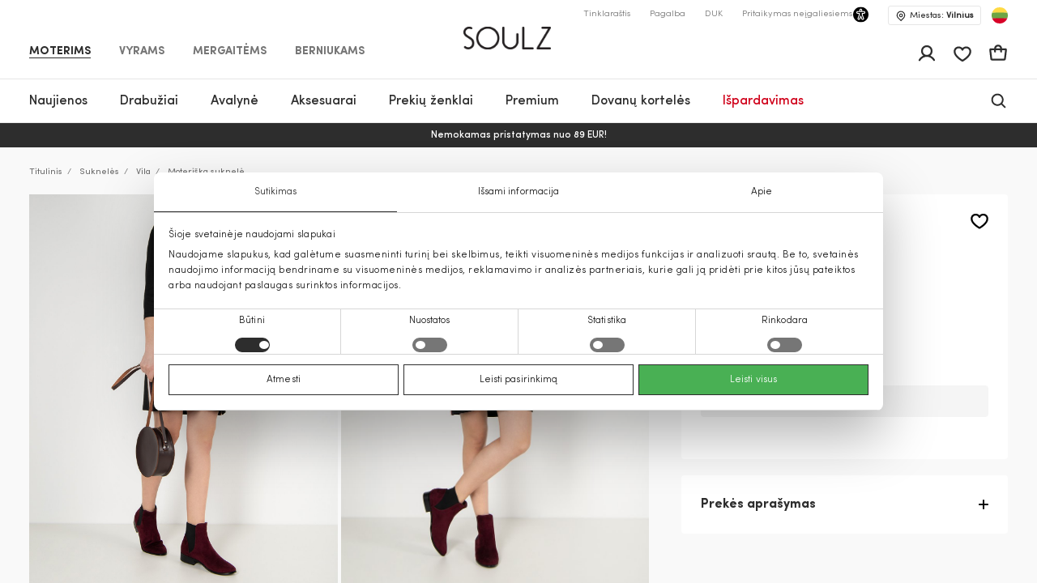

--- FILE ---
content_type: text/html; charset=UTF-8
request_url: https://soulz.lt/lt/p/vila-moteriska-suknele-120191-01290759-99
body_size: 64327
content:
    
<!DOCTYPE html>

<html lang="lt">

    <head>
        <script>
    window.gFns = {};

    window.gFns.setCookie = function setCookie(name, value, days) {
        let expires = "";
        if (days) {
            let date = new Date();
            date.setTime(date.getTime() + (days*24*60*60*1000));
            expires = "; expires=" + date.toUTCString();
        }
        document.cookie = name + "=" + (value || "")  + expires + "; path=/";
    }

    window.gFns.getCookie = function getCookie(name) {
        let nameEQ = name + "=";
        let ca = document.cookie.split(';');

        for( let i=0; i < ca.length; i++ ) {
            let c = ca[i];
            while (c.charAt(0)===' ') c = c.substring(1,c.length);
            if (c.indexOf(nameEQ) === 0) return c.substring(nameEQ.length,c.length);
        }

        return null;
    }
</script>
        <script>
    const cookieConsentData = window.gFns.getCookie('CookieConsent');

    if (cookieConsentData) {
        eval('var parsedCookieConsentData='+decodeURIComponent(cookieConsentData));
        window.parsedCookieConsentData = parsedCookieConsentData;

        window.gFns.setCookie('CookieConsent_Parsed', JSON.stringify(parsedCookieConsentData));
    }

    window.gFns.getParsedCookieConsentData = function (key) {
        if (typeof window.parsedCookieConsentData !== 'object') {
            return null;
        }

        return window.parsedCookieConsentData[key];
    }

    window.gFns.getOmnisendCookieConsent = function (key) {
        switch (key) {
            // Currently interlinked
            case 'marketing':
            case 'statistics':
                return window.gFns.getParsedCookieConsentData('marketing') === true
                    && window.gFns.getParsedCookieConsentData('statistics') === true;
            default:
                return window.gFns.getParsedCookieConsentData(key) === true;
        }
    }
</script>

                        <script>
    (function (w, d, s, l, i) {
        w[l] = w[l] || [];
        w[l].push({
            'gtm.start':
                    new Date().getTime(), event: 'gtm.js'
        });
        var f = d.getElementsByTagName(s)[0],
                j = d.createElement(s), dl = l != 'dataLayer' ? '&l=' + l : '';
        j.async = true;
        j.src =
                'https://www.googletagmanager.com/gtm.js?id=' + i + dl;
        f.parentNode.insertBefore(j, f);
    })(window, document, 'script', 'dataLayer', 'GTM-KZXLX2M');
</script>
        
        <title>Moteriška suknelė juoda Vila | Soulz.lt</title>

        <meta charset="utf-8">
<meta http-equiv="X-UA-Compatible" content="IE=edge">
<meta name="format-detection" content="telephone=no">
<meta name="viewport" content="width=device-width, initial-scale=1.0">
<meta name="theme-color" content="#ffffff">
<link rel="apple-touch-icon" sizes="180x180" href="/apple-touch-icon.png">
<link rel="icon" type="image/png" sizes="32x32" href="/favicon-32x32.png">
<link rel="icon" type="image/png" sizes="16x16" href="/favicon-16x16.png">

                                
                            <meta name="facebook-domain-verification" content="sysq8fryy807kb6ii1k8tp4h5cpp9l" />
            
                            <meta name="google-site-verification" content="44jxv33llLaxfLzbi_XuZ-jeZg-jwy0NKyO6eHybPYU" />
                                                                <link rel="canonical" href="https://soulz.lt/lt/p/vila-moteriska-suknele-120191-01290759-99"/>
            
            <link rel="alternate" href="https://soulz.lt/lt/p/vila-moteriska-suknele-120191-01290759-99" hreflang="x-default" />
        
        
                


  
<meta name="description" content="Vila Moteriška suknelė internetu – užsisakykite iš soulz.lt! Spalva: juoda. Patogus užsakymas ir greitas pristatymas!"/>
<meta property="og:description" content="Vila Moteriška suknelė internetu – užsisakykite iš soulz.lt! Spalva: juoda. Patogus užsakymas ir greitas pristatymas!"/>

<meta property="og:type" content="website"/>
<meta property="og:title" content="Moteriška suknelė juoda Vila | Soulz.lt"/>
<meta class="og-url" property="og:url" content="https://soulz.lt/lt/p/vila-moteriska-suknele-120191-01290759-99"/>
<meta property="og:description" content="Vila juoda - Moteriška suknelė - 29.99€ - (2026-01-19)"/>
<meta property="og:image" content="https://assets.soulz.lt/240x/image/outfit-120191_01290759-99-00034.jpg"/>
<meta property="og:locale" content="lt"/>
                <link rel="alternate" href="https://soulz.lt/lt/p/vila-moteriska-suknele-120191-01290759-99" hreflang="lt" />
            <link rel="alternate" href="https://soulz.lt/en/p/vila-women-s-dress-120191-01290759-99" hreflang="en" />
    
                        <link rel="preload stylesheet" as="style" href="/build/shop/public.2b9ed8b1bd067b1e6ccd.css">
            
        
                    

    <script type="application/ld+json">
    {
        "@context": "http://schema.org",
        "@type": "Product",
        "mainEntityOfPage": {
           "@type": "WebPage",
           "@id": "https://soulz.lt/lt/p/vila-moteriska-suknele-120191-01290759-99"
        },
        "name" : "Moteriška suknelė",
        "mpn" : "5713781990839",
        "description" : "",
        "sku" : "120191_01290759|99",
        "brand" :  {
            "@type": "Thing",
            "name": "Vila"
      },
        "image":{
          "@type":"ImageObject",
          "url":"https://assets.soulz.lt/x/image/outfit-120191_01290759-99-00034.jpg"
        },
        "offers": {
            "@type": "Offer",
            "url": "https://soulz.lt/lt/p/vila-moteriska-suknele-120191-01290759-99",
            "priceCurrency": "EUR",
            "price": "29.99",
            "itemCondition": "https://schema.org/NewCondition",
            "availability": "https://schema.org/OutOfStock"
          }
    }
</script>
        

        <script type="application/ld+json">
    {"@context":"https:\/\/schema.org","@type":"Organization","url":"https:\/\/soulz.lt","logo":"https:\/\/soulz.lt\/build\/build\/SOULZ-black.svg"}
</script>
            </head>

<body>
    <noscript><iframe src="https://www.googletagmanager.com/ns.html?id=GTM-KZXLX2M"
                    height="0" width="0" style="display:none;visibility:hidden"></iframe></noscript>
<div id="layout">
            
                        
                        
                                        
        
        <header>
            <div id="skiptocontent"><a href="#maincontent" class="">Pereiti prie turinio</a></div>
            

    

                                        
                            
                            
                            
            
    <div class="sticky-header">
        <div class="search-bg"></div>

                    <div class="notification-wrapper">
                <v-smart-app-banner usage-url="https://app-promo.soulz.lt/"></v-smart-app-banner>
            </div>
        
        <div class="wrapper">
            <div class="container">
                <div class="top-part">
                    <nav class="nav-type __nav-type" aria-label="app.shop.accessibility.navigation_main_block">
    <ul aria-label="app.shop.accessibility.navigation_middle_left_block">
                    <li class="effect-li">
                <a class="effect-button  active "
                   href="/lt/moterims" data-value="Moterims">Moterims</a>
            </li>
                    <li class="effect-li">
                <a class="effect-button "
                   href="/lt/vyrams" data-value="Vyrams">Vyrams</a>
            </li>
                    <li class="effect-li">
                <a class="effect-button "
                   href="/lt/mergaitems" data-value="Mergaitėms">Mergaitėms</a>
            </li>
                    <li class="effect-li">
                <a class="effect-button "
                   href="/lt/berniukams" data-value="Berniukams">Berniukams</a>
            </li>
            </ul>
</nav>
                    
<div class="hamb-wrap">
    <div class="hamb" data-testid="hamburger-menu-open-button">
            <div class="full-hamburger-menu">
                <header class="nav-header">
                    <div class="nav-header-content">
                        <a
                            class="soulz-logo resp"
                            href="/lt"
                            title="Titulinis - mobile"
                            aria-label="Titulinis - mobile"

                        >
                                    
                        
    <img src="https://assets.soulz.lt/108x/image/08/ea/edac0ecfe56095087edd0d011929.png" srcset="https://assets.soulz.lt/108x/image/08/ea/edac0ecfe56095087edd0d011929.png, https://assets.soulz.lt/162x0/image/08/ea/edac0ecfe56095087edd0d011929.png 1.5x, https://assets.soulz.lt/216x0/image/08/ea/edac0ecfe56095087edd0d011929.png 2x, https://assets.soulz.lt/324x0/image/08/ea/edac0ecfe56095087edd0d011929.png 3x" alt="soulz-logo" title="soulz-logo" width="108px" height="56px" />

                        </a>

                        <div class="hamburger-close --hamburger-close" data-testid="hamburger-menu-close-button">
                            <img
                                src="/build/shop/build/close-hamb_370edc3be8a8e856589bacbbb5891311.svg"
                                alt="close-mobile-menu"
                                title="close-mobile-menu"
                                width="40px"
                                height="40px"
                                loading="eager"
                            />
                        </div>
                    </div>
                </header>
                <nav class="nav-type __nav-type" aria-label="app.shop.accessibility.navigation_main_block">
    <ul aria-label="app.shop.accessibility.navigation_middle_left_block">
                    <li class="effect-li">
                <a class="effect-button  active "
                   href="/lt/moterims" data-value="Moterims">Moterims</a>
            </li>
                    <li class="effect-li">
                <a class="effect-button "
                   href="/lt/vyrams" data-value="Vyrams">Vyrams</a>
            </li>
                    <li class="effect-li">
                <a class="effect-button "
                   href="/lt/mergaitems" data-value="Mergaitėms">Mergaitėms</a>
            </li>
                    <li class="effect-li">
                <a class="effect-button "
                   href="/lt/berniukams" data-value="Berniukams">Berniukams</a>
            </li>
            </ul>
</nav>
                                                    
<nav class="hamburger-menu" data-value="Moterims">
    <ul>
        <li class="hamb-li hamb-homepage">
            <a
                href="/lt/moterims"
                class="hamb-link prevent-link"
                title="Moterims - Titulinis"
                aria-label="Moterims - Titulinis"
            >
                <div class="hamb-item">
                    <p>Titulinis</p>
                </div>
            </a>
        </li>
                                                                                
<li class="hamb-li">
    <a
        class="hamb-link"
        data-testid="mobile-nav-moterys-3/naujienos"
        title="Moterims - Naujienos"
        aria-label="Moterims - Naujienos"
    >
        <div class="hamb-item">
            <p>Naujienos</p>
                                        <img
                    src="https://assets.soulz.lt/112x112/image/7c/fe/83dc2d88768c3aeb8d8991b2a780.jpg"
                    alt="hamb-image"
                    title="hamb-image"
                    width="50"
                    height="50"
                    loading="eager"
                >
                    </div>
    </a>
    <div class="inner-hamb-menu">
        <div class="top-section --back-button-hamburger">
            <div class="back-button-hamburger left-arrow">
                <img
                    src="/build/shop/build/left-arrow_74c10376366a973ee6a692b32cd66b91.svg"
                    alt="left"
                    title="left"
                    height="18"
                    width="9"
                    loading="eager"
                />
            </div>
            <p>Naujienos</p>
            <div class="hamburger-close --hamburger-close">
                <img
                    src="/build/shop/build/close-hamb_370edc3be8a8e856589bacbbb5891311.svg"
                    alt="close-mobile-menu"
                    title="close-mobile-menu"
                    height="40px"
                    width="40px"
                    loading="eager"
                />
            </div>
        </div>

        <div class="inner-menu">
        <ul class="inner-menu-ul">
                        <li class="inner-menu-li">
                <a
                    href="/lt/c/moterys-3/naujienos"
                    class="inner-menu-link"
                    data-testid="mobile-sub-nav-moterys-3/naujienos-all"
                    title="Visi - Naujienos - Moterims"
                    aria-label="Visi - Naujienos - Moterims"
                >
                    Visi
                </a>
            </li>
            
                                                <li class="inner-menu-li">
                        <a
                            href="/lt/c/moterys-3/naujienos/paltai"
                            class="inner-menu-link"
                            data-testid="mobile-sub-nav-moterys-3/naujienos-moterys-3/naujienos/paltai"
                            title="Moterims - Naujienos - Paltai"
                            aria-label="Moterims - Naujienos - Paltai"
                        >
                            Paltai
                        </a>
                    </li>
                                                                <li class="inner-menu-li">
                        <a
                            href="/lt/c/moterys-3/naujienos/striukes"
                            class="inner-menu-link"
                            data-testid="mobile-sub-nav-moterys-3/naujienos-moterys-3/naujienos/striukes"
                            title="Moterims - Naujienos - Striukės"
                            aria-label="Moterims - Naujienos - Striukės"
                        >
                            Striukės
                        </a>
                    </li>
                                                                <li class="inner-menu-li">
                        <a
                            href="/lt/c/moterys-3/naujienos/sukneles"
                            class="inner-menu-link"
                            data-testid="mobile-sub-nav-moterys-3/naujienos-moterys-3/naujienos/sukneles"
                            title="Moterims - Naujienos - Suknelės"
                            aria-label="Moterims - Naujienos - Suknelės"
                        >
                            Suknelės
                        </a>
                    </li>
                                                                <li class="inner-menu-li">
                        <a
                            href="/lt/c/moterys-3/naujienos/svarkai"
                            class="inner-menu-link"
                            data-testid="mobile-sub-nav-moterys-3/naujienos-moterys-3/naujienos/svarkai"
                            title="Moterims - Naujienos - Švarkai"
                            aria-label="Moterims - Naujienos - Švarkai"
                        >
                            Švarkai
                        </a>
                    </li>
                                                                <li class="inner-menu-li">
                        <a
                            href="/lt/c/moterys-3/naujienos/dzemperiai"
                            class="inner-menu-link"
                            data-testid="mobile-sub-nav-moterys-3/naujienos-moterys-3/naujienos/dzemperiai"
                            title="Moterims - Naujienos - Džemperiai"
                            aria-label="Moterims - Naujienos - Džemperiai"
                        >
                            Džemperiai
                        </a>
                    </li>
                                                                <li class="inner-menu-li">
                        <a
                            href="/lt/c/moterys-3/naujienos/kelnes"
                            class="inner-menu-link"
                            data-testid="mobile-sub-nav-moterys-3/naujienos-moterys-3/naujienos/kelnes"
                            title="Moterims - Naujienos - Kelnės"
                            aria-label="Moterims - Naujienos - Kelnės"
                        >
                            Kelnės
                        </a>
                    </li>
                                                                <li class="inner-menu-li">
                        <a
                            href="/lt/c/moterys-3/naujienos/megztiniai"
                            class="inner-menu-link"
                            data-testid="mobile-sub-nav-moterys-3/naujienos-moterys-3/naujienos/megztiniai"
                            title="Moterims - Naujienos - Megztiniai"
                            aria-label="Moterims - Naujienos - Megztiniai"
                        >
                            Megztiniai
                        </a>
                    </li>
                                                                <li class="inner-menu-li">
                        <a
                            href="/lt/c/moterys-3/naujienos/sijonai"
                            class="inner-menu-link"
                            data-testid="mobile-sub-nav-moterys-3/naujienos-moterys-3/naujienos/sijonai"
                            title="Moterims - Naujienos - Sijonai"
                            aria-label="Moterims - Naujienos - Sijonai"
                        >
                            Sijonai
                        </a>
                    </li>
                                                                <li class="inner-menu-li">
                        <a
                            href="/lt/c/moterys-3/naujienos/lietpalciai"
                            class="inner-menu-link"
                            data-testid="mobile-sub-nav-moterys-3/naujienos-moterys-3/naujienos/lietpalciai"
                            title="Moterims - Naujienos - Lietpalčiai"
                            aria-label="Moterims - Naujienos - Lietpalčiai"
                        >
                            Lietpalčiai
                        </a>
                    </li>
                                                                <li class="inner-menu-li">
                        <a
                            href="/lt/c/moterys-3/naujienos/dzinsai"
                            class="inner-menu-link"
                            data-testid="mobile-sub-nav-moterys-3/naujienos-moterys-3/naujienos/dzinsai"
                            title="Moterims - Naujienos - Džinsai"
                            aria-label="Moterims - Naujienos - Džinsai"
                        >
                            Džinsai
                        </a>
                    </li>
                                                                <li class="inner-menu-li">
                        <a
                            href="/lt/c/moterys-3/naujienos/palaidines"
                            class="inner-menu-link"
                            data-testid="mobile-sub-nav-moterys-3/naujienos-moterys-3/naujienos/palaidines"
                            title="Moterims - Naujienos - Palaidinės"
                            aria-label="Moterims - Naujienos - Palaidinės"
                        >
                            Palaidinės
                        </a>
                    </li>
                                                                <li class="inner-menu-li">
                        <a
                            href="/lt/c/moterys-3/naujienos/marskineliai"
                            class="inner-menu-link"
                            data-testid="mobile-sub-nav-moterys-3/naujienos-moterys-3/naujienos/marskineliai"
                            title="Moterims - Naujienos - Marškinėliai"
                            aria-label="Moterims - Naujienos - Marškinėliai"
                        >
                            Marškinėliai
                        </a>
                    </li>
                                                                <li class="inner-menu-li">
                        <a
                            href="/lt/c/moterys-3/naujienos/liemenes"
                            class="inner-menu-link"
                            data-testid="mobile-sub-nav-moterys-3/naujienos-moterys-3/naujienos/liemenes"
                            title="Moterims - Naujienos - Liemenės"
                            aria-label="Moterims - Naujienos - Liemenės"
                        >
                            Liemenės
                        </a>
                    </li>
                                                                <li class="inner-menu-li">
                        <a
                            href="/lt/c/moterys-3/naujienos/kombinezonai"
                            class="inner-menu-link"
                            data-testid="mobile-sub-nav-moterys-3/naujienos-moterys-3/naujienos/kombinezonai"
                            title="Moterims - Naujienos - Kombinezonai"
                            aria-label="Moterims - Naujienos - Kombinezonai"
                        >
                            Kombinezonai
                        </a>
                    </li>
                                                                <li class="inner-menu-li">
                        <a
                            href="/lt/c/moterys-3/naujienos/sortai"
                            class="inner-menu-link"
                            data-testid="mobile-sub-nav-moterys-3/naujienos-moterys-3/naujienos/sortai"
                            title="Moterims - Naujienos - Šortai"
                            aria-label="Moterims - Naujienos - Šortai"
                        >
                            Šortai
                        </a>
                    </li>
                                                                <li class="inner-menu-li">
                        <a
                            href="/lt/c/moterys-3/naujienos/aksesuarai"
                            class="inner-menu-link"
                            data-testid="mobile-sub-nav-moterys-3/naujienos-moterys-3/naujienos/aksesuarai"
                            title="Moterims - Naujienos - Aksesuarai"
                            aria-label="Moterims - Naujienos - Aksesuarai"
                        >
                            Aksesuarai
                        </a>
                    </li>
                                                                <li class="inner-menu-li">
                        <a
                            href="/lt/c/moterys-3/naujienos/avalyne"
                            class="inner-menu-link"
                            data-testid="mobile-sub-nav-moterys-3/naujienos-moterys-3/naujienos/avalyne"
                            title="Moterims - Naujienos - Avalynė"
                            aria-label="Moterims - Naujienos - Avalynė"
                        >
                            Avalynė
                        </a>
                    </li>
                                                                <li class="inner-menu-li">
                        <a
                            href="/lt/c/moterys-3/naujienos/maudymosi-apranga"
                            class="inner-menu-link"
                            data-testid="mobile-sub-nav-moterys-3/naujienos-moterys-3/naujienos/maudymosi-apranga"
                            title="Moterims - Naujienos - Maudymosi apranga"
                            aria-label="Moterims - Naujienos - Maudymosi apranga"
                        >
                            Maudymosi apranga
                        </a>
                    </li>
                                                                <li class="inner-menu-li">
                        <a
                            href="/lt/c/moterys-3/naujienos/apatinis-trikotazas"
                            class="inner-menu-link"
                            data-testid="mobile-sub-nav-moterys-3/naujienos-moterys-3/naujienos/apatinis-trikotazas"
                            title="Moterims - Naujienos - Apatinis trikotažas"
                            aria-label="Moterims - Naujienos - Apatinis trikotažas"
                        >
                            Apatinis trikotažas
                        </a>
                    </li>
                                    </ul>

        
                </div>
                <div class="all-products-container">
            <a
                href="/lt/c/moterys-3/naujienos"
                class="show-more-button"
                title="Visos prekės - Naujienos - Moterims"
                aria-label="Visos prekės - Naujienos - Moterims"
            >
                Visos prekės
            </a>
        </div>
            </div>
</li>
                                                                                                            
<li class="hamb-li">
    <a
        class="hamb-link"
        data-testid="mobile-nav-moterys/drabuziai-31"
        title="Moterims - Drabužiai"
        aria-label="Moterims - Drabužiai"
    >
        <div class="hamb-item">
            <p>Drabužiai</p>
                                        <img
                    src="https://assets.soulz.lt/112x112/image/fd/a5/be6a5980e096aa86c0072924f954.jpg"
                    alt="hamb-image"
                    title="hamb-image"
                    width="50"
                    height="50"
                    loading="eager"
                >
                    </div>
    </a>
    <div class="inner-hamb-menu">
        <div class="top-section --back-button-hamburger">
            <div class="back-button-hamburger left-arrow">
                <img
                    src="/build/shop/build/left-arrow_74c10376366a973ee6a692b32cd66b91.svg"
                    alt="left"
                    title="left"
                    height="18"
                    width="9"
                    loading="eager"
                />
            </div>
            <p>Drabužiai</p>
            <div class="hamburger-close --hamburger-close">
                <img
                    src="/build/shop/build/close-hamb_370edc3be8a8e856589bacbbb5891311.svg"
                    alt="close-mobile-menu"
                    title="close-mobile-menu"
                    height="40px"
                    width="40px"
                    loading="eager"
                />
            </div>
        </div>

        <div class="inner-menu">
        <ul class="inner-menu-ul">
                        <li class="inner-menu-li">
                <a
                    href="/lt/c/moterys/drabuziai-31"
                    class="inner-menu-link"
                    data-testid="mobile-sub-nav-moterys/drabuziai-31-all"
                    title="Visi - Drabužiai - Moterims"
                    aria-label="Visi - Drabužiai - Moterims"
                >
                    Visi
                </a>
            </li>
            
                                                <li class="inner-menu-li">
                        <a
                            href="/lt/c/moterys/drabuziai/dzinsai-31-7"
                            class="inner-menu-link"
                            data-testid="mobile-sub-nav-moterys/drabuziai-31-moterys/drabuziai/dzinsai-31-7"
                            title="Moterims - Drabužiai - Džinsai"
                            aria-label="Moterims - Drabužiai - Džinsai"
                        >
                            Džinsai
                        </a>
                    </li>
                                                                <li class="inner-menu-li">
                        <a
                            href="/lt/c/moterys/drabuziai/svarkai-31-55"
                            class="inner-menu-link"
                            data-testid="mobile-sub-nav-moterys/drabuziai-31-moterys/drabuziai/svarkai-31-55"
                            title="Moterims - Drabužiai - Švarkai"
                            aria-label="Moterims - Drabužiai - Švarkai"
                        >
                            Švarkai
                        </a>
                    </li>
                                                                <li class="inner-menu-li">
                        <a
                            href="/lt/c/moterys/drabuziai/striukes-31-14"
                            class="inner-menu-link"
                            data-testid="mobile-sub-nav-moterys/drabuziai-31-moterys/drabuziai/striukes-31-14"
                            title="Moterims - Drabužiai - Striukės"
                            aria-label="Moterims - Drabužiai - Striukės"
                        >
                            Striukės
                        </a>
                    </li>
                                                                <li class="inner-menu-li">
                        <a
                            href="/lt/c/moterys/drabuziai/paltai-31-15"
                            class="inner-menu-link"
                            data-testid="mobile-sub-nav-moterys/drabuziai-31-moterys/drabuziai/paltai-31-15"
                            title="Moterims - Drabužiai - Paltai"
                            aria-label="Moterims - Drabužiai - Paltai"
                        >
                            Paltai
                        </a>
                    </li>
                                                                <li class="inner-menu-li">
                        <a
                            href="/lt/c/moterys/drabuziai/sukneles-31-1"
                            class="inner-menu-link"
                            data-testid="mobile-sub-nav-moterys/drabuziai-31-moterys/drabuziai/sukneles-31-1"
                            title="Moterims - Drabužiai - Suknelės"
                            aria-label="Moterims - Drabužiai - Suknelės"
                        >
                            Suknelės
                        </a>
                    </li>
                                                                <li class="inner-menu-li">
                        <a
                            href="/lt/c/moterys/drabuziai/liemenes-31-45"
                            class="inner-menu-link"
                            data-testid="mobile-sub-nav-moterys/drabuziai-31-moterys/drabuziai/liemenes-31-45"
                            title="Moterims - Drabužiai - Liemenės"
                            aria-label="Moterims - Drabužiai - Liemenės"
                        >
                            Liemenės
                        </a>
                    </li>
                                                                <li class="inner-menu-li">
                        <a
                            href="/lt/c/moterys/drabuziai/dzemperiai-31-40"
                            class="inner-menu-link"
                            data-testid="mobile-sub-nav-moterys/drabuziai-31-moterys/drabuziai/dzemperiai-31-40"
                            title="Moterims - Drabužiai - Džemperiai"
                            aria-label="Moterims - Drabužiai - Džemperiai"
                        >
                            Džemperiai
                        </a>
                    </li>
                                                                <li class="inner-menu-li">
                        <a
                            href="/lt/c/moterys/drabuziai/kelnes-31-6"
                            class="inner-menu-link"
                            data-testid="mobile-sub-nav-moterys/drabuziai-31-moterys/drabuziai/kelnes-31-6"
                            title="Moterims - Drabužiai - Kelnės"
                            aria-label="Moterims - Drabužiai - Kelnės"
                        >
                            Kelnės
                        </a>
                    </li>
                                                                <li class="inner-menu-li">
                        <a
                            href="/lt/c/moterys/drabuziai/lietpalciai-31-46"
                            class="inner-menu-link"
                            data-testid="mobile-sub-nav-moterys/drabuziai-31-moterys/drabuziai/lietpalciai-31-46"
                            title="Moterims - Drabužiai - Lietpalčiai"
                            aria-label="Moterims - Drabužiai - Lietpalčiai"
                        >
                            Lietpalčiai
                        </a>
                    </li>
                                                                <li class="inner-menu-li">
                        <a
                            href="/lt/c/moterys/drabuziai/sijonai-31-52"
                            class="inner-menu-link"
                            data-testid="mobile-sub-nav-moterys/drabuziai-31-moterys/drabuziai/sijonai-31-52"
                            title="Moterims - Drabužiai - Sijonai"
                            aria-label="Moterims - Drabužiai - Sijonai"
                        >
                            Sijonai
                        </a>
                    </li>
                                                                <li class="inner-menu-li">
                        <a
                            href="/lt/c/moterys/drabuziai/marskineliai-31-5"
                            class="inner-menu-link"
                            data-testid="mobile-sub-nav-moterys/drabuziai-31-moterys/drabuziai/marskineliai-31-5"
                            title="Moterims - Drabužiai - Marškinėliai"
                            aria-label="Moterims - Drabužiai - Marškinėliai"
                        >
                            Marškinėliai
                        </a>
                    </li>
                                                                <li class="inner-menu-li">
                        <a
                            href="/lt/c/moterys/drabuziai/palaidines-ir-marskiniai-31-51"
                            class="inner-menu-link"
                            data-testid="mobile-sub-nav-moterys/drabuziai-31-moterys/drabuziai/palaidines-ir-marskiniai-31-51"
                            title="Moterims - Drabužiai - Palaidinės ir marškiniai"
                            aria-label="Moterims - Drabužiai - Palaidinės ir marškiniai"
                        >
                            Palaidinės ir marškiniai
                        </a>
                    </li>
                                                                <li class="inner-menu-li">
                        <a
                            href="/lt/c/moterys/drabuziai/megztiniai-31-49"
                            class="inner-menu-link"
                            data-testid="mobile-sub-nav-moterys/drabuziai-31-moterys/drabuziai/megztiniai-31-49"
                            title="Moterims - Drabužiai - Megztiniai"
                            aria-label="Moterims - Drabužiai - Megztiniai"
                        >
                            Megztiniai
                        </a>
                    </li>
                                                                <li class="inner-menu-li">
                        <a
                            href="/lt/c/moterys/drabuziai/kombinezonai-31-42"
                            class="inner-menu-link"
                            data-testid="mobile-sub-nav-moterys/drabuziai-31-moterys/drabuziai/kombinezonai-31-42"
                            title="Moterims - Drabužiai - Kombinezonai"
                            aria-label="Moterims - Drabužiai - Kombinezonai"
                        >
                            Kombinezonai
                        </a>
                    </li>
                                                                <li class="inner-menu-li">
                        <a
                            href="/lt/c/moterys/drabuziai/sortai-31-9"
                            class="inner-menu-link"
                            data-testid="mobile-sub-nav-moterys/drabuziai-31-moterys/drabuziai/sortai-31-9"
                            title="Moterims - Drabužiai - Šortai"
                            aria-label="Moterims - Drabužiai - Šortai"
                        >
                            Šortai
                        </a>
                    </li>
                                                                <li class="inner-menu-li">
                        <a
                            href="/lt/c/moterys/drabuziai/miego-apranga-31-50"
                            class="inner-menu-link"
                            data-testid="mobile-sub-nav-moterys/drabuziai-31-moterys/drabuziai/miego-apranga-31-50"
                            title="Moterims - Drabužiai - Miego apranga"
                            aria-label="Moterims - Drabužiai - Miego apranga"
                        >
                            Miego apranga
                        </a>
                    </li>
                                                                <li class="inner-menu-li">
                        <a
                            href="/lt/c/moterys/drabuziai/apatinis-trikotazas-31-39"
                            class="inner-menu-link"
                            data-testid="mobile-sub-nav-moterys/drabuziai-31-moterys/drabuziai/apatinis-trikotazas-31-39"
                            title="Moterims - Drabužiai - Apatinis trikotažas"
                            aria-label="Moterims - Drabužiai - Apatinis trikotažas"
                        >
                            Apatinis trikotažas
                        </a>
                    </li>
                                                                <li class="inner-menu-li">
                        <a
                            href="/lt/c/moterys/drabuziai/maudymosi-apranga-31-48"
                            class="inner-menu-link"
                            data-testid="mobile-sub-nav-moterys/drabuziai-31-moterys/drabuziai/maudymosi-apranga-31-48"
                            title="Moterims - Drabužiai - Maudymosi apranga"
                            aria-label="Moterims - Drabužiai - Maudymosi apranga"
                        >
                            Maudymosi apranga
                        </a>
                    </li>
                                                                <li class="inner-menu-li">
                        <a
                            href="/lt/c/moterys/drabuziai-31/cold-outside"
                            class="inner-menu-link"
                            data-testid="mobile-sub-nav-moterys/drabuziai-31-moterys/drabuziai-31/cold-outside"
                            title="Moterims - Drabužiai - IT&#039;S COLD OUTSIDE"
                            aria-label="Moterims - Drabužiai - IT&#039;S COLD OUTSIDE"
                        >
                            IT&#039;S COLD OUTSIDE
                        </a>
                    </li>
                                                                <li class="inner-menu-li">
                        <a
                            href="/lt/c/moterys/drabuziai-31/sventes-namuose"
                            class="inner-menu-link"
                            data-testid="mobile-sub-nav-moterys/drabuziai-31-moterys/drabuziai-31/sventes-namuose"
                            title="Moterims - Drabužiai - Šventės namuose"
                            aria-label="Moterims - Drabužiai - Šventės namuose"
                        >
                            Šventės namuose
                        </a>
                    </li>
                                                                <li class="inner-menu-li">
                        <a
                            href="/lt/c/lietuviu-prekes-zenklai-naujienos"
                            class="inner-menu-link"
                            data-testid="mobile-sub-nav-moterys/drabuziai-31-lietuviu-prekes-zenklai-naujienos"
                            title="Moterims - Drabužiai - Lietuvių prekės ženklai"
                            aria-label="Moterims - Drabužiai - Lietuvių prekės ženklai"
                        >
                            Lietuvių prekės ženklai
                        </a>
                    </li>
                                    </ul>

        
                    <div class="hamb-collections">
                <div class="hamb-collections-title">
                    Kolekcijos
                </div>
                <ul>
                                            <li class="hamb-li">
                            <a
                                href="/lt/c/moterys-3/magdalena-sabale-rekomenduoja"
                                class="hamb-link prevent-link"
                                title="Moterims - Drabužiai - Magdalena Sabalė rekomenduoja"
                                aria-label="Moterims - Drabužiai - Magdalena Sabalė rekomenduoja"
                            >
                                <div class="hamb-item">
                                    <p>Magdalena Sabalė rekomenduoja</p>

                                                                    </div>
                            </a>
                        </li>
                                            <li class="hamb-li">
                            <a
                                href="/lt/c/moterys-3/gaminiai-su-kasmyru"
                                class="hamb-link prevent-link"
                                title="Moterims - Drabužiai - Gaminiai su kašmyru"
                                aria-label="Moterims - Drabužiai - Gaminiai su kašmyru"
                            >
                                <div class="hamb-item">
                                    <p>Gaminiai su kašmyru</p>

                                                                    </div>
                            </a>
                        </li>
                                            <li class="hamb-li">
                            <a
                                href="/lt/c/moterys-3/mango-selection"
                                class="hamb-link prevent-link"
                                title="Moterims - Drabužiai - MANGO SELECTION"
                                aria-label="Moterims - Drabužiai - MANGO SELECTION"
                            >
                                <div class="hamb-item">
                                    <p>MANGO SELECTION</p>

                                                                    </div>
                            </a>
                        </li>
                                            <li class="hamb-li">
                            <a
                                href="/lt/c/moterys-3/siuo-metu-populiaru"
                                class="hamb-link prevent-link"
                                title="Moterims - Drabužiai - Šiuo metu populiaru"
                                aria-label="Moterims - Drabužiai - Šiuo metu populiaru"
                            >
                                <div class="hamb-item">
                                    <p>Šiuo metu populiaru</p>

                                                                    </div>
                            </a>
                        </li>
                                    </ul>
            </div>
                </div>
                <div class="all-products-container">
            <a
                href="/lt/c/moterys/drabuziai-31"
                class="show-more-button"
                title="Visos prekės - Drabužiai - Moterims"
                aria-label="Visos prekės - Drabužiai - Moterims"
            >
                Visos prekės
            </a>
        </div>
            </div>
</li>
                                                                                                            
<li class="hamb-li">
    <a
        class="hamb-link"
        data-testid="mobile-nav-moterys/avalyne-32"
        title="Moterims - Avalynė"
        aria-label="Moterims - Avalynė"
    >
        <div class="hamb-item">
            <p>Avalynė</p>
                                        <img
                    src="https://assets.soulz.lt/112x112/image/8a/d3/2eecc3d3c04e4827fb3f8d561f3d.jpg"
                    alt="hamb-image"
                    title="hamb-image"
                    width="50"
                    height="50"
                    loading="eager"
                >
                    </div>
    </a>
    <div class="inner-hamb-menu">
        <div class="top-section --back-button-hamburger">
            <div class="back-button-hamburger left-arrow">
                <img
                    src="/build/shop/build/left-arrow_74c10376366a973ee6a692b32cd66b91.svg"
                    alt="left"
                    title="left"
                    height="18"
                    width="9"
                    loading="eager"
                />
            </div>
            <p>Avalynė</p>
            <div class="hamburger-close --hamburger-close">
                <img
                    src="/build/shop/build/close-hamb_370edc3be8a8e856589bacbbb5891311.svg"
                    alt="close-mobile-menu"
                    title="close-mobile-menu"
                    height="40px"
                    width="40px"
                    loading="eager"
                />
            </div>
        </div>

        <div class="inner-menu">
        <ul class="inner-menu-ul">
                        <li class="inner-menu-li">
                <a
                    href="/lt/c/moterys/avalyne-32"
                    class="inner-menu-link"
                    data-testid="mobile-sub-nav-moterys/avalyne-32-all"
                    title="Visi - Avalynė - Moterims"
                    aria-label="Visi - Avalynė - Moterims"
                >
                    Visi
                </a>
            </li>
            
                                                <li class="inner-menu-li">
                        <a
                            href="/lt/c/moterys/avalyne/bateliai-32-16"
                            class="inner-menu-link"
                            data-testid="mobile-sub-nav-moterys/avalyne-32-moterys/avalyne/bateliai-32-16"
                            title="Moterims - Avalynė - Bateliai"
                            aria-label="Moterims - Avalynė - Bateliai"
                        >
                            Bateliai
                        </a>
                    </li>
                                                                <li class="inner-menu-li">
                        <a
                            href="/lt/c/moterys/avalyne/batai-32-2"
                            class="inner-menu-link"
                            data-testid="mobile-sub-nav-moterys/avalyne-32-moterys/avalyne/batai-32-2"
                            title="Moterims - Avalynė - Batai"
                            aria-label="Moterims - Avalynė - Batai"
                        >
                            Batai
                        </a>
                    </li>
                                                                <li class="inner-menu-li">
                        <a
                            href="/lt/c/moterys/avalyne/aulinukai-32-21"
                            class="inner-menu-link"
                            data-testid="mobile-sub-nav-moterys/avalyne-32-moterys/avalyne/aulinukai-32-21"
                            title="Moterims - Avalynė - Aulinukai"
                            aria-label="Moterims - Avalynė - Aulinukai"
                        >
                            Aulinukai
                        </a>
                    </li>
                                                                <li class="inner-menu-li">
                        <a
                            href="/lt/c/moterys/avalyne/laisvalaikio-batai-32-18"
                            class="inner-menu-link"
                            data-testid="mobile-sub-nav-moterys/avalyne-32-moterys/avalyne/laisvalaikio-batai-32-18"
                            title="Moterims - Avalynė - Laisvalaikio batai"
                            aria-label="Moterims - Avalynė - Laisvalaikio batai"
                        >
                            Laisvalaikio batai
                        </a>
                    </li>
                                                                <li class="inner-menu-li">
                        <a
                            href="/lt/c/moterys/avalyne/basutes-32-17"
                            class="inner-menu-link"
                            data-testid="mobile-sub-nav-moterys/avalyne-32-moterys/avalyne/basutes-32-17"
                            title="Moterims - Avalynė - Basutės"
                            aria-label="Moterims - Avalynė - Basutės"
                        >
                            Basutės
                        </a>
                    </li>
                                                                <li class="inner-menu-li">
                        <a
                            href="/lt/c/moterys/avalyne/slepetes-32-19"
                            class="inner-menu-link"
                            data-testid="mobile-sub-nav-moterys/avalyne-32-moterys/avalyne/slepetes-32-19"
                            title="Moterims - Avalynė - Šlepetės"
                            aria-label="Moterims - Avalynė - Šlepetės"
                        >
                            Šlepetės
                        </a>
                    </li>
                                                                <li class="inner-menu-li">
                        <a
                            href="/lt/c/moterys/avalyne-32/bekulnes-basutes"
                            class="inner-menu-link"
                            data-testid="mobile-sub-nav-moterys/avalyne-32-moterys/avalyne-32/bekulnes-basutes"
                            title="Moterims - Avalynė - Bekulnės basutės"
                            aria-label="Moterims - Avalynė - Bekulnės basutės"
                        >
                            Bekulnės basutės
                        </a>
                    </li>
                                                                <li class="inner-menu-li">
                        <a
                            href="/lt/c/moterys/avalyne/aukstakulniai-bateliai-32-68"
                            class="inner-menu-link"
                            data-testid="mobile-sub-nav-moterys/avalyne-32-moterys/avalyne/aukstakulniai-bateliai-32-68"
                            title="Moterims - Avalynė - Aukštakulniai bateliai"
                            aria-label="Moterims - Avalynė - Aukštakulniai bateliai"
                        >
                            Aukštakulniai bateliai
                        </a>
                    </li>
                                    </ul>

        
                    <div class="hamb-collections">
                <div class="hamb-collections-title">
                    Kolekcijos
                </div>
                <ul>
                                            <li class="hamb-li">
                            <a
                                href="/lt/c/moterys-3/aldo-pillow-walk"
                                class="hamb-link prevent-link"
                                title="Moterims - Avalynė - Aldo Pillow Walk"
                                aria-label="Moterims - Avalynė - Aldo Pillow Walk"
                            >
                                <div class="hamb-item">
                                    <p>Aldo Pillow Walk</p>

                                                                    </div>
                            </a>
                        </li>
                                    </ul>
            </div>
                </div>
                <div class="all-products-container">
            <a
                href="/lt/c/moterys/avalyne-32"
                class="show-more-button"
                title="Visos prekės - Avalynė - Moterims"
                aria-label="Visos prekės - Avalynė - Moterims"
            >
                Visos prekės
            </a>
        </div>
            </div>
</li>
                                                                                                            
<li class="hamb-li">
    <a
        class="hamb-link"
        data-testid="mobile-nav-moterys/aksesuarai-33"
        title="Moterims - Aksesuarai"
        aria-label="Moterims - Aksesuarai"
    >
        <div class="hamb-item">
            <p>Aksesuarai</p>
                                        <img
                    src="https://assets.soulz.lt/112x112/image/14/08/f3023c870198514dfbf7343388df.jpg"
                    alt="hamb-image"
                    title="hamb-image"
                    width="50"
                    height="50"
                    loading="eager"
                >
                    </div>
    </a>
    <div class="inner-hamb-menu">
        <div class="top-section --back-button-hamburger">
            <div class="back-button-hamburger left-arrow">
                <img
                    src="/build/shop/build/left-arrow_74c10376366a973ee6a692b32cd66b91.svg"
                    alt="left"
                    title="left"
                    height="18"
                    width="9"
                    loading="eager"
                />
            </div>
            <p>Aksesuarai</p>
            <div class="hamburger-close --hamburger-close">
                <img
                    src="/build/shop/build/close-hamb_370edc3be8a8e856589bacbbb5891311.svg"
                    alt="close-mobile-menu"
                    title="close-mobile-menu"
                    height="40px"
                    width="40px"
                    loading="eager"
                />
            </div>
        </div>

        <div class="inner-menu">
        <ul class="inner-menu-ul">
                        <li class="inner-menu-li">
                <a
                    href="/lt/c/moterys/aksesuarai-33"
                    class="inner-menu-link"
                    data-testid="mobile-sub-nav-moterys/aksesuarai-33-all"
                    title="Visi - Aksesuarai - Moterims"
                    aria-label="Visi - Aksesuarai - Moterims"
                >
                    Visi
                </a>
            </li>
            
                                                <li class="inner-menu-li">
                        <a
                            href="/lt/c/moterys/aksesuarai/rankines-33-22"
                            class="inner-menu-link"
                            data-testid="mobile-sub-nav-moterys/aksesuarai-33-moterys/aksesuarai/rankines-33-22"
                            title="Moterims - Aksesuarai - Rankinės"
                            aria-label="Moterims - Aksesuarai - Rankinės"
                        >
                            Rankinės
                        </a>
                    </li>
                                                                <li class="inner-menu-li">
                        <a
                            href="/lt/c/moterys/aksesuarai/salikai-33-38"
                            class="inner-menu-link"
                            data-testid="mobile-sub-nav-moterys/aksesuarai-33-moterys/aksesuarai/salikai-33-38"
                            title="Moterims - Aksesuarai - Šalikai"
                            aria-label="Moterims - Aksesuarai - Šalikai"
                        >
                            Šalikai
                        </a>
                    </li>
                                                                <li class="inner-menu-li">
                        <a
                            href="/lt/c/moterys/aksesuarai/pirstines-33-34"
                            class="inner-menu-link"
                            data-testid="mobile-sub-nav-moterys/aksesuarai-33-moterys/aksesuarai/pirstines-33-34"
                            title="Moterims - Aksesuarai - Pirštinės"
                            aria-label="Moterims - Aksesuarai - Pirštinės"
                        >
                            Pirštinės
                        </a>
                    </li>
                                                                <li class="inner-menu-li">
                        <a
                            href="/lt/c/moterys/aksesuarai/pinigines-33-24"
                            class="inner-menu-link"
                            data-testid="mobile-sub-nav-moterys/aksesuarai-33-moterys/aksesuarai/pinigines-33-24"
                            title="Moterims - Aksesuarai - Piniginės"
                            aria-label="Moterims - Aksesuarai - Piniginės"
                        >
                            Piniginės
                        </a>
                    </li>
                                                                <li class="inner-menu-li">
                        <a
                            href="/lt/c/moterys/aksesuarai/kuprines-33-23"
                            class="inner-menu-link"
                            data-testid="mobile-sub-nav-moterys/aksesuarai-33-moterys/aksesuarai/kuprines-33-23"
                            title="Moterims - Aksesuarai - Kuprinės"
                            aria-label="Moterims - Aksesuarai - Kuprinės"
                        >
                            Kuprinės
                        </a>
                    </li>
                                                                <li class="inner-menu-li">
                        <a
                            href="/lt/c/moterys/aksesuarai/dirzai-33-25"
                            class="inner-menu-link"
                            data-testid="mobile-sub-nav-moterys/aksesuarai-33-moterys/aksesuarai/dirzai-33-25"
                            title="Moterims - Aksesuarai - Diržai"
                            aria-label="Moterims - Aksesuarai - Diržai"
                        >
                            Diržai
                        </a>
                    </li>
                                                                <li class="inner-menu-li">
                        <a
                            href="/lt/c/moterys/aksesuarai/akiniai-33-26"
                            class="inner-menu-link"
                            data-testid="mobile-sub-nav-moterys/aksesuarai-33-moterys/aksesuarai/akiniai-33-26"
                            title="Moterims - Aksesuarai - Akiniai"
                            aria-label="Moterims - Aksesuarai - Akiniai"
                        >
                            Akiniai
                        </a>
                    </li>
                                                                <li class="inner-menu-li">
                        <a
                            href="/lt/c/moterys/aksesuarai/apyrankes-33-27"
                            class="inner-menu-link"
                            data-testid="mobile-sub-nav-moterys/aksesuarai-33-moterys/aksesuarai/apyrankes-33-27"
                            title="Moterims - Aksesuarai - Apyrankės"
                            aria-label="Moterims - Aksesuarai - Apyrankės"
                        >
                            Apyrankės
                        </a>
                    </li>
                                                                <li class="inner-menu-li">
                        <a
                            href="/lt/c/moterys/aksesuarai/kepures-33-29"
                            class="inner-menu-link"
                            data-testid="mobile-sub-nav-moterys/aksesuarai-33-moterys/aksesuarai/kepures-33-29"
                            title="Moterims - Aksesuarai - Kepurės"
                            aria-label="Moterims - Aksesuarai - Kepurės"
                        >
                            Kepurės
                        </a>
                    </li>
                                                                <li class="inner-menu-li">
                        <a
                            href="/lt/c/moterys/aksesuarai/skrybeles-33-37"
                            class="inner-menu-link"
                            data-testid="mobile-sub-nav-moterys/aksesuarai-33-moterys/aksesuarai/skrybeles-33-37"
                            title="Moterims - Aksesuarai - Skrybėlės"
                            aria-label="Moterims - Aksesuarai - Skrybėlės"
                        >
                            Skrybėlės
                        </a>
                    </li>
                                                                <li class="inner-menu-li">
                        <a
                            href="/lt/c/moterys/aksesuarai/kojines-33-31"
                            class="inner-menu-link"
                            data-testid="mobile-sub-nav-moterys/aksesuarai-33-moterys/aksesuarai/kojines-33-31"
                            title="Moterims - Aksesuarai - Kojinės"
                            aria-label="Moterims - Aksesuarai - Kojinės"
                        >
                            Kojinės
                        </a>
                    </li>
                                                                <li class="inner-menu-li">
                        <a
                            href="/lt/c/moterys/aksesuarai/kiti-aksesuarai-33-30"
                            class="inner-menu-link"
                            data-testid="mobile-sub-nav-moterys/aksesuarai-33-moterys/aksesuarai/kiti-aksesuarai-33-30"
                            title="Moterims - Aksesuarai - Kiti aksesuarai"
                            aria-label="Moterims - Aksesuarai - Kiti aksesuarai"
                        >
                            Kiti aksesuarai
                        </a>
                    </li>
                                                                <li class="inner-menu-li">
                        <a
                            href="/lt/c/moterys/aksesuarai/skeciai-33-36"
                            class="inner-menu-link"
                            data-testid="mobile-sub-nav-moterys/aksesuarai-33-moterys/aksesuarai/skeciai-33-36"
                            title="Moterims - Aksesuarai - Skėčiai"
                            aria-label="Moterims - Aksesuarai - Skėčiai"
                        >
                            Skėčiai
                        </a>
                    </li>
                                                                <li class="inner-menu-li">
                        <a
                            href="/lt/c/moterys/aksesuarai/kaklo-papuosalai-33-4"
                            class="inner-menu-link"
                            data-testid="mobile-sub-nav-moterys/aksesuarai-33-moterys/aksesuarai/kaklo-papuosalai-33-4"
                            title="Moterims - Aksesuarai - Kaklo papuošalai"
                            aria-label="Moterims - Aksesuarai - Kaklo papuošalai"
                        >
                            Kaklo papuošalai
                        </a>
                    </li>
                                                                <li class="inner-menu-li">
                        <a
                            href="/lt/c/moterys/aksesuarai-33/gaminiai-su-kasmyru"
                            class="inner-menu-link"
                            data-testid="mobile-sub-nav-moterys/aksesuarai-33-moterys/aksesuarai-33/gaminiai-su-kasmyru"
                            title="Moterims - Aksesuarai - Gaminiai su kašmyru"
                            aria-label="Moterims - Aksesuarai - Gaminiai su kašmyru"
                        >
                            Gaminiai su kašmyru
                        </a>
                    </li>
                                                                <li class="inner-menu-li">
                        <a
                            href="/lt/c/moterys/aksesuarai/skareles-33-35"
                            class="inner-menu-link"
                            data-testid="mobile-sub-nav-moterys/aksesuarai-33-moterys/aksesuarai/skareles-33-35"
                            title="Moterims - Aksesuarai - Skarelės"
                            aria-label="Moterims - Aksesuarai - Skarelės"
                        >
                            Skarelės
                        </a>
                    </li>
                                                                <li class="inner-menu-li">
                        <a
                            href="/lt/c/moterys/aksesuarai/kosmetines-33-8"
                            class="inner-menu-link"
                            data-testid="mobile-sub-nav-moterys/aksesuarai-33-moterys/aksesuarai/kosmetines-33-8"
                            title="Moterims - Aksesuarai - Kosmetinės"
                            aria-label="Moterims - Aksesuarai - Kosmetinės"
                        >
                            Kosmetinės
                        </a>
                    </li>
                                    </ul>

        
                </div>
                <div class="all-products-container">
            <a
                href="/lt/c/moterys/aksesuarai-33"
                class="show-more-button"
                title="Visos prekės - Aksesuarai - Moterims"
                aria-label="Visos prekės - Aksesuarai - Moterims"
            >
                Visos prekės
            </a>
        </div>
            </div>
</li>
                                                                                                            <li class="hamb-li">
    <a
        href="/lt/brands?taxon=moterys-3"
        class="hamb-link prevent-link"
        title="Prekių ženklai - Moterims"
        aria-label="Prekių ženklai - Moterims"
    >
        <div class="hamb-item">
            <p>Prekių ženklai</p>
                                                                <img
                src="https://assets.soulz.lt/112x112/image/30/d7/9d03d9dc2905c727d9f74578f6fe.jpg"
                alt="hamb-image"
                title="hamb-image"
                width="50"
                height="50"
                loading="eager"
            />
        </div>
    </a>
</li>
                                                                                                            
<li class="hamb-li">
    <a
        class="hamb-link"
        data-testid="mobile-nav-moterys-3/premium"
        title="Moterims - Premium"
        aria-label="Moterims - Premium"
    >
        <div class="hamb-item">
            <p>Premium</p>
                                        <img
                    src="https://assets.soulz.lt/112x112/image/44/e6/35343a497f83c940589b38a167c7.jpg"
                    alt="hamb-image"
                    title="hamb-image"
                    width="50"
                    height="50"
                    loading="eager"
                >
                    </div>
    </a>
    <div class="inner-hamb-menu">
        <div class="top-section --back-button-hamburger">
            <div class="back-button-hamburger left-arrow">
                <img
                    src="/build/shop/build/left-arrow_74c10376366a973ee6a692b32cd66b91.svg"
                    alt="left"
                    title="left"
                    height="18"
                    width="9"
                    loading="eager"
                />
            </div>
            <p>Premium</p>
            <div class="hamburger-close --hamburger-close">
                <img
                    src="/build/shop/build/close-hamb_370edc3be8a8e856589bacbbb5891311.svg"
                    alt="close-mobile-menu"
                    title="close-mobile-menu"
                    height="40px"
                    width="40px"
                    loading="eager"
                />
            </div>
        </div>

        <div class="inner-menu">
        <ul class="inner-menu-ul">
                        <li class="inner-menu-li">
                <a
                    href="/lt/c/moterys-3/premium"
                    class="inner-menu-link"
                    data-testid="mobile-sub-nav-moterys-3/premium-all"
                    title="Visi - Premium - Moterims"
                    aria-label="Visi - Premium - Moterims"
                >
                    Visi
                </a>
            </li>
            
                                                <li class="inner-menu-li">
                        <a
                            href="/lt/c/moterys-3/premium/sukneles"
                            class="inner-menu-link"
                            data-testid="mobile-sub-nav-moterys-3/premium-moterys-3/premium/sukneles"
                            title="Moterims - Premium - Suknelės"
                            aria-label="Moterims - Premium - Suknelės"
                        >
                            Suknelės
                        </a>
                    </li>
                                                                <li class="inner-menu-li">
                        <a
                            href="/lt/c/moterys-3/premium/dzinsai"
                            class="inner-menu-link"
                            data-testid="mobile-sub-nav-moterys-3/premium-moterys-3/premium/dzinsai"
                            title="Moterims - Premium - Džinsai"
                            aria-label="Moterims - Premium - Džinsai"
                        >
                            Džinsai
                        </a>
                    </li>
                                                                <li class="inner-menu-li">
                        <a
                            href="/lt/c/moterys-3/premium/paltai"
                            class="inner-menu-link"
                            data-testid="mobile-sub-nav-moterys-3/premium-moterys-3/premium/paltai"
                            title="Moterims - Premium - Paltai"
                            aria-label="Moterims - Premium - Paltai"
                        >
                            Paltai
                        </a>
                    </li>
                                                                <li class="inner-menu-li">
                        <a
                            href="/lt/c/moterys-3/premium/svarkai"
                            class="inner-menu-link"
                            data-testid="mobile-sub-nav-moterys-3/premium-moterys-3/premium/svarkai"
                            title="Moterims - Premium - Švarkai"
                            aria-label="Moterims - Premium - Švarkai"
                        >
                            Švarkai
                        </a>
                    </li>
                                                                <li class="inner-menu-li">
                        <a
                            href="/lt/c/moterys-3/premium/striukes"
                            class="inner-menu-link"
                            data-testid="mobile-sub-nav-moterys-3/premium-moterys-3/premium/striukes"
                            title="Moterims - Premium - Striukės"
                            aria-label="Moterims - Premium - Striukės"
                        >
                            Striukės
                        </a>
                    </li>
                                                                <li class="inner-menu-li">
                        <a
                            href="/lt/c/moterys-3/premium/liemenes"
                            class="inner-menu-link"
                            data-testid="mobile-sub-nav-moterys-3/premium-moterys-3/premium/liemenes"
                            title="Moterims - Premium - Liemenės"
                            aria-label="Moterims - Premium - Liemenės"
                        >
                            Liemenės
                        </a>
                    </li>
                                                                <li class="inner-menu-li">
                        <a
                            href="/lt/c/moterys-3/premium/dzemperiai"
                            class="inner-menu-link"
                            data-testid="mobile-sub-nav-moterys-3/premium-moterys-3/premium/dzemperiai"
                            title="Moterims - Premium - Džemperiai"
                            aria-label="Moterims - Premium - Džemperiai"
                        >
                            Džemperiai
                        </a>
                    </li>
                                                                <li class="inner-menu-li">
                        <a
                            href="/lt/c/moterys-3/premium/kelnes"
                            class="inner-menu-link"
                            data-testid="mobile-sub-nav-moterys-3/premium-moterys-3/premium/kelnes"
                            title="Moterims - Premium - Kelnės"
                            aria-label="Moterims - Premium - Kelnės"
                        >
                            Kelnės
                        </a>
                    </li>
                                                                <li class="inner-menu-li">
                        <a
                            href="/lt/c/moterys-3/premium/lietpalciai"
                            class="inner-menu-link"
                            data-testid="mobile-sub-nav-moterys-3/premium-moterys-3/premium/lietpalciai"
                            title="Moterims - Premium - Lietpalčiai"
                            aria-label="Moterims - Premium - Lietpalčiai"
                        >
                            Lietpalčiai
                        </a>
                    </li>
                                                                <li class="inner-menu-li">
                        <a
                            href="/lt/c/moterys-3/premium/sijonai"
                            class="inner-menu-link"
                            data-testid="mobile-sub-nav-moterys-3/premium-moterys-3/premium/sijonai"
                            title="Moterims - Premium - Sijonai"
                            aria-label="Moterims - Premium - Sijonai"
                        >
                            Sijonai
                        </a>
                    </li>
                                                                <li class="inner-menu-li">
                        <a
                            href="/lt/c/moterys-3/premium/marskineliai"
                            class="inner-menu-link"
                            data-testid="mobile-sub-nav-moterys-3/premium-moterys-3/premium/marskineliai"
                            title="Moterims - Premium - Marškinėliai"
                            aria-label="Moterims - Premium - Marškinėliai"
                        >
                            Marškinėliai
                        </a>
                    </li>
                                                                <li class="inner-menu-li">
                        <a
                            href="/lt/c/moterys-3/premium/palaidines-ir-marskiniai"
                            class="inner-menu-link"
                            data-testid="mobile-sub-nav-moterys-3/premium-moterys-3/premium/palaidines-ir-marskiniai"
                            title="Moterims - Premium - Palaidinės ir marškiniai"
                            aria-label="Moterims - Premium - Palaidinės ir marškiniai"
                        >
                            Palaidinės ir marškiniai
                        </a>
                    </li>
                                                                <li class="inner-menu-li">
                        <a
                            href="/lt/c/moterys-3/premium/megztiniai"
                            class="inner-menu-link"
                            data-testid="mobile-sub-nav-moterys-3/premium-moterys-3/premium/megztiniai"
                            title="Moterims - Premium - Megztiniai"
                            aria-label="Moterims - Premium - Megztiniai"
                        >
                            Megztiniai
                        </a>
                    </li>
                                                                <li class="inner-menu-li">
                        <a
                            href="/lt/c/moterys-3/premium/kombinezonai"
                            class="inner-menu-link"
                            data-testid="mobile-sub-nav-moterys-3/premium-moterys-3/premium/kombinezonai"
                            title="Moterims - Premium - Kombinezonai"
                            aria-label="Moterims - Premium - Kombinezonai"
                        >
                            Kombinezonai
                        </a>
                    </li>
                                                                <li class="inner-menu-li">
                        <a
                            href="/lt/c/moterys-3/premium/sortai"
                            class="inner-menu-link"
                            data-testid="mobile-sub-nav-moterys-3/premium-moterys-3/premium/sortai"
                            title="Moterims - Premium - Šortai"
                            aria-label="Moterims - Premium - Šortai"
                        >
                            Šortai
                        </a>
                    </li>
                                                                <li class="inner-menu-li">
                        <a
                            href="/lt/c/moterys-3/premium/apatinis-trikotazas"
                            class="inner-menu-link"
                            data-testid="mobile-sub-nav-moterys-3/premium-moterys-3/premium/apatinis-trikotazas"
                            title="Moterims - Premium - Apatinis trikotažas"
                            aria-label="Moterims - Premium - Apatinis trikotažas"
                        >
                            Apatinis trikotažas
                        </a>
                    </li>
                                                                <li class="inner-menu-li">
                        <a
                            href="/lt/c/moterys-3/premium/aksesuarai"
                            class="inner-menu-link"
                            data-testid="mobile-sub-nav-moterys-3/premium-moterys-3/premium/aksesuarai"
                            title="Moterims - Premium - Aksesuarai"
                            aria-label="Moterims - Premium - Aksesuarai"
                        >
                            Aksesuarai
                        </a>
                    </li>
                                                                <li class="inner-menu-li">
                        <a
                            href="/lt/c/moterys-3/premium/avalyne"
                            class="inner-menu-link"
                            data-testid="mobile-sub-nav-moterys-3/premium-moterys-3/premium/avalyne"
                            title="Moterims - Premium - Avalynė"
                            aria-label="Moterims - Premium - Avalynė"
                        >
                            Avalynė
                        </a>
                    </li>
                                    </ul>

        
                </div>
                <div class="all-products-container">
            <a
                href="/lt/c/moterys-3/premium"
                class="show-more-button"
                title="Visos prekės - Premium - Moterims"
                aria-label="Visos prekės - Premium - Moterims"
            >
                Visos prekės
            </a>
        </div>
            </div>
</li>
                                                                                                            <li class="hamb-li">
    <a
        href="https://soulz.lt/lt/gc/dovanu-korteles"
        class="hamb-link prevent-link"
        title="Dovanų kortelės - Moterims"
        aria-label="Dovanų kortelės - Moterims"
    >
        <div class="hamb-item">
            <p>Dovanų kortelės</p>
                                                                <img
                src="https://assets.soulz.lt/112x112/image/71/ca/fe4ede805d3d5a64b470aca4a710.jpg"
                alt="hamb-image"
                title="hamb-image"
                width="50"
                height="50"
                loading="eager"
            />
        </div>
    </a>
</li>
                                                                                                            
<li class="hamb-li">
    <a
        class="hamb-link"
        data-testid="mobile-nav-moterys-3/ispardavimas"
        title="Moterims - Išpardavimas"
        aria-label="Moterims - Išpardavimas"
    >
        <div class="hamb-item">
            <p>Išpardavimas</p>
                                        <img
                    src="https://assets.soulz.lt/112x112/image/65/74/a80d605f9bb9c82be07b8c05ee08.jpg"
                    alt="hamb-image"
                    title="hamb-image"
                    width="50"
                    height="50"
                    loading="eager"
                >
                    </div>
    </a>
    <div class="inner-hamb-menu">
        <div class="top-section --back-button-hamburger">
            <div class="back-button-hamburger left-arrow">
                <img
                    src="/build/shop/build/left-arrow_74c10376366a973ee6a692b32cd66b91.svg"
                    alt="left"
                    title="left"
                    height="18"
                    width="9"
                    loading="eager"
                />
            </div>
            <p>Išpardavimas</p>
            <div class="hamburger-close --hamburger-close">
                <img
                    src="/build/shop/build/close-hamb_370edc3be8a8e856589bacbbb5891311.svg"
                    alt="close-mobile-menu"
                    title="close-mobile-menu"
                    height="40px"
                    width="40px"
                    loading="eager"
                />
            </div>
        </div>

        <div class="inner-menu">
        <ul class="inner-menu-ul">
                        <li class="inner-menu-li">
                <a
                    href="/lt/c/moterys-3/ispardavimas"
                    class="inner-menu-link"
                    data-testid="mobile-sub-nav-moterys-3/ispardavimas-all"
                    title="Visi - Išpardavimas - Moterims"
                    aria-label="Visi - Išpardavimas - Moterims"
                >
                    Visi
                </a>
            </li>
            
                                                <li class="inner-menu-li">
                        <a
                            href="/lt/c/moterys-3/ispardavimas/sukneles"
                            class="inner-menu-link"
                            data-testid="mobile-sub-nav-moterys-3/ispardavimas-moterys-3/ispardavimas/sukneles"
                            title="Moterims - Išpardavimas - Suknelės"
                            aria-label="Moterims - Išpardavimas - Suknelės"
                        >
                            Suknelės
                        </a>
                    </li>
                                                                <li class="inner-menu-li">
                        <a
                            href="/lt/c/moterys-3/ispardavimas/svarkai"
                            class="inner-menu-link"
                            data-testid="mobile-sub-nav-moterys-3/ispardavimas-moterys-3/ispardavimas/svarkai"
                            title="Moterims - Išpardavimas - Švarkai"
                            aria-label="Moterims - Išpardavimas - Švarkai"
                        >
                            Švarkai
                        </a>
                    </li>
                                                                <li class="inner-menu-li">
                        <a
                            href="/lt/c/moterys-3/ispardavimas/kelnes"
                            class="inner-menu-link"
                            data-testid="mobile-sub-nav-moterys-3/ispardavimas-moterys-3/ispardavimas/kelnes"
                            title="Moterims - Išpardavimas - Kelnės"
                            aria-label="Moterims - Išpardavimas - Kelnės"
                        >
                            Kelnės
                        </a>
                    </li>
                                                                <li class="inner-menu-li">
                        <a
                            href="/lt/c/moterys-3/ispardavimas/sijonai"
                            class="inner-menu-link"
                            data-testid="mobile-sub-nav-moterys-3/ispardavimas-moterys-3/ispardavimas/sijonai"
                            title="Moterims - Išpardavimas - Sijonai"
                            aria-label="Moterims - Išpardavimas - Sijonai"
                        >
                            Sijonai
                        </a>
                    </li>
                                                                <li class="inner-menu-li">
                        <a
                            href="/lt/c/moterys-3/ispardavimas/dzemperiai"
                            class="inner-menu-link"
                            data-testid="mobile-sub-nav-moterys-3/ispardavimas-moterys-3/ispardavimas/dzemperiai"
                            title="Moterims - Išpardavimas - Džemperiai"
                            aria-label="Moterims - Išpardavimas - Džemperiai"
                        >
                            Džemperiai
                        </a>
                    </li>
                                                                <li class="inner-menu-li">
                        <a
                            href="/lt/c/moterys-3/ispardavimas/paltai"
                            class="inner-menu-link"
                            data-testid="mobile-sub-nav-moterys-3/ispardavimas-moterys-3/ispardavimas/paltai"
                            title="Moterims - Išpardavimas - Paltai"
                            aria-label="Moterims - Išpardavimas - Paltai"
                        >
                            Paltai
                        </a>
                    </li>
                                                                <li class="inner-menu-li">
                        <a
                            href="/lt/c/moterys-3/ispardavimas/dzinsai"
                            class="inner-menu-link"
                            data-testid="mobile-sub-nav-moterys-3/ispardavimas-moterys-3/ispardavimas/dzinsai"
                            title="Moterims - Išpardavimas - Džinsai"
                            aria-label="Moterims - Išpardavimas - Džinsai"
                        >
                            Džinsai
                        </a>
                    </li>
                                                                <li class="inner-menu-li">
                        <a
                            href="/lt/c/moterys-3/ispardavimas/striukes"
                            class="inner-menu-link"
                            data-testid="mobile-sub-nav-moterys-3/ispardavimas-moterys-3/ispardavimas/striukes"
                            title="Moterims - Išpardavimas - Striukės"
                            aria-label="Moterims - Išpardavimas - Striukės"
                        >
                            Striukės
                        </a>
                    </li>
                                                                <li class="inner-menu-li">
                        <a
                            href="/lt/c/moterys-3/ispardavimas/liemenes"
                            class="inner-menu-link"
                            data-testid="mobile-sub-nav-moterys-3/ispardavimas-moterys-3/ispardavimas/liemenes"
                            title="Moterims - Išpardavimas - Liemenės"
                            aria-label="Moterims - Išpardavimas - Liemenės"
                        >
                            Liemenės
                        </a>
                    </li>
                                                                <li class="inner-menu-li">
                        <a
                            href="/lt/c/moterys-3/ispardavimas/avalyne"
                            class="inner-menu-link"
                            data-testid="mobile-sub-nav-moterys-3/ispardavimas-moterys-3/ispardavimas/avalyne"
                            title="Moterims - Išpardavimas - Avalynė"
                            aria-label="Moterims - Išpardavimas - Avalynė"
                        >
                            Avalynė
                        </a>
                    </li>
                                                                <li class="inner-menu-li">
                        <a
                            href="/lt/c/moterys-3/ispardavimas/maudymosi-apranga"
                            class="inner-menu-link"
                            data-testid="mobile-sub-nav-moterys-3/ispardavimas-moterys-3/ispardavimas/maudymosi-apranga"
                            title="Moterims - Išpardavimas - Maudymosi apranga"
                            aria-label="Moterims - Išpardavimas - Maudymosi apranga"
                        >
                            Maudymosi apranga
                        </a>
                    </li>
                                                                <li class="inner-menu-li">
                        <a
                            href="/lt/c/moterys-3/ispardavimas/megztiniai"
                            class="inner-menu-link"
                            data-testid="mobile-sub-nav-moterys-3/ispardavimas-moterys-3/ispardavimas/megztiniai"
                            title="Moterims - Išpardavimas - Megztiniai"
                            aria-label="Moterims - Išpardavimas - Megztiniai"
                        >
                            Megztiniai
                        </a>
                    </li>
                                                                <li class="inner-menu-li">
                        <a
                            href="/lt/c/moterys-3/ispardavimas/marskineliai"
                            class="inner-menu-link"
                            data-testid="mobile-sub-nav-moterys-3/ispardavimas-moterys-3/ispardavimas/marskineliai"
                            title="Moterims - Išpardavimas - Marškinėliai"
                            aria-label="Moterims - Išpardavimas - Marškinėliai"
                        >
                            Marškinėliai
                        </a>
                    </li>
                                                                <li class="inner-menu-li">
                        <a
                            href="/lt/c/moterys-3/ispardavimas/palaidines"
                            class="inner-menu-link"
                            data-testid="mobile-sub-nav-moterys-3/ispardavimas-moterys-3/ispardavimas/palaidines"
                            title="Moterims - Išpardavimas - Palaidinės"
                            aria-label="Moterims - Išpardavimas - Palaidinės"
                        >
                            Palaidinės
                        </a>
                    </li>
                                                                <li class="inner-menu-li">
                        <a
                            href="/lt/c/moterys-3/ispardavimas/kombinezonai"
                            class="inner-menu-link"
                            data-testid="mobile-sub-nav-moterys-3/ispardavimas-moterys-3/ispardavimas/kombinezonai"
                            title="Moterims - Išpardavimas - Kombinezonai"
                            aria-label="Moterims - Išpardavimas - Kombinezonai"
                        >
                            Kombinezonai
                        </a>
                    </li>
                                                                <li class="inner-menu-li">
                        <a
                            href="/lt/c/moterys-3/ispardavimas/lietpalciai"
                            class="inner-menu-link"
                            data-testid="mobile-sub-nav-moterys-3/ispardavimas-moterys-3/ispardavimas/lietpalciai"
                            title="Moterims - Išpardavimas - Lietpalčiai"
                            aria-label="Moterims - Išpardavimas - Lietpalčiai"
                        >
                            Lietpalčiai
                        </a>
                    </li>
                                                                <li class="inner-menu-li">
                        <a
                            href="/lt/c/moterys-3/ispardavimas/apatinis-trikotazas"
                            class="inner-menu-link"
                            data-testid="mobile-sub-nav-moterys-3/ispardavimas-moterys-3/ispardavimas/apatinis-trikotazas"
                            title="Moterims - Išpardavimas - Apatinis trikotažas"
                            aria-label="Moterims - Išpardavimas - Apatinis trikotažas"
                        >
                            Apatinis trikotažas
                        </a>
                    </li>
                                                                <li class="inner-menu-li">
                        <a
                            href="/lt/c/moterys-3/ispardavimas/aksesuarai"
                            class="inner-menu-link"
                            data-testid="mobile-sub-nav-moterys-3/ispardavimas-moterys-3/ispardavimas/aksesuarai"
                            title="Moterims - Išpardavimas - Aksesuarai"
                            aria-label="Moterims - Išpardavimas - Aksesuarai"
                        >
                            Aksesuarai
                        </a>
                    </li>
                                                                <li class="inner-menu-li">
                        <a
                            href="/lt/c/moterys-3/ispardavimas/sortai"
                            class="inner-menu-link"
                            data-testid="mobile-sub-nav-moterys-3/ispardavimas-moterys-3/ispardavimas/sortai"
                            title="Moterims - Išpardavimas - Šortai"
                            aria-label="Moterims - Išpardavimas - Šortai"
                        >
                            Šortai
                        </a>
                    </li>
                                    </ul>

        
                </div>
                <div class="all-products-container">
            <a
                href="/lt/c/moterys-3/ispardavimas"
                class="show-more-button"
                title="Visos prekės - Išpardavimas - Moterims"
                aria-label="Visos prekės - Išpardavimas - Moterims"
            >
                Visos prekės
            </a>
        </div>
            </div>
</li>
                                                            </ul>
</nav>
                                    
<nav class="hamburger-menu" data-value="Vyrams">
    <ul>
        <li class="hamb-li hamb-homepage">
            <a
                href="/lt/vyrams"
                class="hamb-link prevent-link"
                title="Vyrams - Titulinis"
                aria-label="Vyrams - Titulinis"
            >
                <div class="hamb-item">
                    <p>Titulinis</p>
                </div>
            </a>
        </li>
                                                                                
<li class="hamb-li">
    <a
        class="hamb-link"
        data-testid="mobile-nav-vyrai-1/naujienos"
        title="Vyrams - Naujienos"
        aria-label="Vyrams - Naujienos"
    >
        <div class="hamb-item">
            <p>Naujienos</p>
                                        <img
                    src="https://assets.soulz.lt/112x112/image/3f/d6/17f3c9b26dae47f4bd7aa58be526.jpg"
                    alt="hamb-image"
                    title="hamb-image"
                    width="50"
                    height="50"
                    loading="eager"
                >
                    </div>
    </a>
    <div class="inner-hamb-menu">
        <div class="top-section --back-button-hamburger">
            <div class="back-button-hamburger left-arrow">
                <img
                    src="/build/shop/build/left-arrow_74c10376366a973ee6a692b32cd66b91.svg"
                    alt="left"
                    title="left"
                    height="18"
                    width="9"
                    loading="eager"
                />
            </div>
            <p>Naujienos</p>
            <div class="hamburger-close --hamburger-close">
                <img
                    src="/build/shop/build/close-hamb_370edc3be8a8e856589bacbbb5891311.svg"
                    alt="close-mobile-menu"
                    title="close-mobile-menu"
                    height="40px"
                    width="40px"
                    loading="eager"
                />
            </div>
        </div>

        <div class="inner-menu">
        <ul class="inner-menu-ul">
                        <li class="inner-menu-li">
                <a
                    href="/lt/c/vyrai-1/naujienos"
                    class="inner-menu-link"
                    data-testid="mobile-sub-nav-vyrai-1/naujienos-all"
                    title="Visi - Naujienos - Vyrams"
                    aria-label="Visi - Naujienos - Vyrams"
                >
                    Visi
                </a>
            </li>
            
                                                <li class="inner-menu-li">
                        <a
                            href="/lt/c/vyrai-1/naujienos/kelnes"
                            class="inner-menu-link"
                            data-testid="mobile-sub-nav-vyrai-1/naujienos-vyrai-1/naujienos/kelnes"
                            title="Vyrams - Naujienos - Kelnės"
                            aria-label="Vyrams - Naujienos - Kelnės"
                        >
                            Kelnės
                        </a>
                    </li>
                                                                <li class="inner-menu-li">
                        <a
                            href="/lt/c/vyrai-1/naujienos/marskineliai"
                            class="inner-menu-link"
                            data-testid="mobile-sub-nav-vyrai-1/naujienos-vyrai-1/naujienos/marskineliai"
                            title="Vyrams - Naujienos - Marškinėliai"
                            aria-label="Vyrams - Naujienos - Marškinėliai"
                        >
                            Marškinėliai
                        </a>
                    </li>
                                                                <li class="inner-menu-li">
                        <a
                            href="/lt/c/vyrai-1/naujienos/avalyne"
                            class="inner-menu-link"
                            data-testid="mobile-sub-nav-vyrai-1/naujienos-vyrai-1/naujienos/avalyne"
                            title="Vyrams - Naujienos - Avalynė"
                            aria-label="Vyrams - Naujienos - Avalynė"
                        >
                            Avalynė
                        </a>
                    </li>
                                                                <li class="inner-menu-li">
                        <a
                            href="/lt/c/vyrai-1/naujienos/striukes"
                            class="inner-menu-link"
                            data-testid="mobile-sub-nav-vyrai-1/naujienos-vyrai-1/naujienos/striukes"
                            title="Vyrams - Naujienos - Striukės"
                            aria-label="Vyrams - Naujienos - Striukės"
                        >
                            Striukės
                        </a>
                    </li>
                                                                <li class="inner-menu-li">
                        <a
                            href="/lt/c/vyrai-1/naujienos/megztiniai"
                            class="inner-menu-link"
                            data-testid="mobile-sub-nav-vyrai-1/naujienos-vyrai-1/naujienos/megztiniai"
                            title="Vyrams - Naujienos - Megztiniai"
                            aria-label="Vyrams - Naujienos - Megztiniai"
                        >
                            Megztiniai
                        </a>
                    </li>
                                                                <li class="inner-menu-li">
                        <a
                            href="/lt/c/vyrai-1/naujienos/svarkai"
                            class="inner-menu-link"
                            data-testid="mobile-sub-nav-vyrai-1/naujienos-vyrai-1/naujienos/svarkai"
                            title="Vyrams - Naujienos - Švarkai"
                            aria-label="Vyrams - Naujienos - Švarkai"
                        >
                            Švarkai
                        </a>
                    </li>
                                                                <li class="inner-menu-li">
                        <a
                            href="/lt/c/vyrai-1/naujienos/dzinsai"
                            class="inner-menu-link"
                            data-testid="mobile-sub-nav-vyrai-1/naujienos-vyrai-1/naujienos/dzinsai"
                            title="Vyrams - Naujienos - Džinsai"
                            aria-label="Vyrams - Naujienos - Džinsai"
                        >
                            Džinsai
                        </a>
                    </li>
                                                                <li class="inner-menu-li">
                        <a
                            href="/lt/c/vyrai-1/naujienos/marskiniai"
                            class="inner-menu-link"
                            data-testid="mobile-sub-nav-vyrai-1/naujienos-vyrai-1/naujienos/marskiniai"
                            title="Vyrams - Naujienos - Marškiniai"
                            aria-label="Vyrams - Naujienos - Marškiniai"
                        >
                            Marškiniai
                        </a>
                    </li>
                                                                <li class="inner-menu-li">
                        <a
                            href="/lt/c/vyrai-1/naujienos/liemenes"
                            class="inner-menu-link"
                            data-testid="mobile-sub-nav-vyrai-1/naujienos-vyrai-1/naujienos/liemenes"
                            title="Vyrams - Naujienos - Liemenės"
                            aria-label="Vyrams - Naujienos - Liemenės"
                        >
                            Liemenės
                        </a>
                    </li>
                                                                <li class="inner-menu-li">
                        <a
                            href="/lt/c/vyrai-1/naujienos/dzemperiai"
                            class="inner-menu-link"
                            data-testid="mobile-sub-nav-vyrai-1/naujienos-vyrai-1/naujienos/dzemperiai"
                            title="Vyrams - Naujienos - Džemperiai"
                            aria-label="Vyrams - Naujienos - Džemperiai"
                        >
                            Džemperiai
                        </a>
                    </li>
                                                                <li class="inner-menu-li">
                        <a
                            href="/lt/c/vyrai-1/naujienos/sortai"
                            class="inner-menu-link"
                            data-testid="mobile-sub-nav-vyrai-1/naujienos-vyrai-1/naujienos/sortai"
                            title="Vyrams - Naujienos - Šortai"
                            aria-label="Vyrams - Naujienos - Šortai"
                        >
                            Šortai
                        </a>
                    </li>
                                                                <li class="inner-menu-li">
                        <a
                            href="/lt/c/vyrai-1/naujienos/maudymosi-apranga"
                            class="inner-menu-link"
                            data-testid="mobile-sub-nav-vyrai-1/naujienos-vyrai-1/naujienos/maudymosi-apranga"
                            title="Vyrams - Naujienos - Maudymosi apranga"
                            aria-label="Vyrams - Naujienos - Maudymosi apranga"
                        >
                            Maudymosi apranga
                        </a>
                    </li>
                                                                <li class="inner-menu-li">
                        <a
                            href="/lt/c/vyrai-1/naujienos/apatinis-trikotazas"
                            class="inner-menu-link"
                            data-testid="mobile-sub-nav-vyrai-1/naujienos-vyrai-1/naujienos/apatinis-trikotazas"
                            title="Vyrams - Naujienos - Apatinis trikotažas"
                            aria-label="Vyrams - Naujienos - Apatinis trikotažas"
                        >
                            Apatinis trikotažas
                        </a>
                    </li>
                                                                <li class="inner-menu-li">
                        <a
                            href="/lt/c/aksesuarai-naujienos-vyrai"
                            class="inner-menu-link"
                            data-testid="mobile-sub-nav-vyrai-1/naujienos-aksesuarai-naujienos-vyrai"
                            title="Vyrams - Naujienos - Aksesuarai"
                            aria-label="Vyrams - Naujienos - Aksesuarai"
                        >
                            Aksesuarai
                        </a>
                    </li>
                                                                <li class="inner-menu-li">
                        <a
                            href="/lt/c/vyrai-1/naujienos/paltai"
                            class="inner-menu-link"
                            data-testid="mobile-sub-nav-vyrai-1/naujienos-vyrai-1/naujienos/paltai"
                            title="Vyrams - Naujienos - Paltai"
                            aria-label="Vyrams - Naujienos - Paltai"
                        >
                            Paltai
                        </a>
                    </li>
                                                                <li class="inner-menu-li">
                        <a
                            href="/lt/c/vyrai-1/naujienos/lietpalciai"
                            class="inner-menu-link"
                            data-testid="mobile-sub-nav-vyrai-1/naujienos-vyrai-1/naujienos/lietpalciai"
                            title="Vyrams - Naujienos - Lietpalčiai"
                            aria-label="Vyrams - Naujienos - Lietpalčiai"
                        >
                            Lietpalčiai
                        </a>
                    </li>
                                    </ul>

        
                </div>
                <div class="all-products-container">
            <a
                href="/lt/c/vyrai-1/naujienos"
                class="show-more-button"
                title="Visos prekės - Naujienos - Vyrams"
                aria-label="Visos prekės - Naujienos - Vyrams"
            >
                Visos prekės
            </a>
        </div>
            </div>
</li>
                                                                                                            
<li class="hamb-li">
    <a
        class="hamb-link"
        data-testid="mobile-nav-vyrai/drabuziai-11"
        title="Vyrams - Drabužiai"
        aria-label="Vyrams - Drabužiai"
    >
        <div class="hamb-item">
            <p>Drabužiai</p>
                                        <img
                    src="https://assets.soulz.lt/112x112/image/fc/55/a1f8e5e433a6f41a1168ecdd163c.jpg"
                    alt="hamb-image"
                    title="hamb-image"
                    width="50"
                    height="50"
                    loading="eager"
                >
                    </div>
    </a>
    <div class="inner-hamb-menu">
        <div class="top-section --back-button-hamburger">
            <div class="back-button-hamburger left-arrow">
                <img
                    src="/build/shop/build/left-arrow_74c10376366a973ee6a692b32cd66b91.svg"
                    alt="left"
                    title="left"
                    height="18"
                    width="9"
                    loading="eager"
                />
            </div>
            <p>Drabužiai</p>
            <div class="hamburger-close --hamburger-close">
                <img
                    src="/build/shop/build/close-hamb_370edc3be8a8e856589bacbbb5891311.svg"
                    alt="close-mobile-menu"
                    title="close-mobile-menu"
                    height="40px"
                    width="40px"
                    loading="eager"
                />
            </div>
        </div>

        <div class="inner-menu">
        <ul class="inner-menu-ul">
                        <li class="inner-menu-li">
                <a
                    href="/lt/c/vyrai/drabuziai-11"
                    class="inner-menu-link"
                    data-testid="mobile-sub-nav-vyrai/drabuziai-11-all"
                    title="Visi - Drabužiai - Vyrams"
                    aria-label="Visi - Drabužiai - Vyrams"
                >
                    Visi
                </a>
            </li>
            
                                                <li class="inner-menu-li">
                        <a
                            href="/lt/c/vyrai/drabuziai/kelnes-11-6"
                            class="inner-menu-link"
                            data-testid="mobile-sub-nav-vyrai/drabuziai-11-vyrai/drabuziai/kelnes-11-6"
                            title="Vyrams - Drabužiai - Kelnės"
                            aria-label="Vyrams - Drabužiai - Kelnės"
                        >
                            Kelnės
                        </a>
                    </li>
                                                                <li class="inner-menu-li">
                        <a
                            href="/lt/c/vyrai/drabuziai/dzinsai-11-7"
                            class="inner-menu-link"
                            data-testid="mobile-sub-nav-vyrai/drabuziai-11-vyrai/drabuziai/dzinsai-11-7"
                            title="Vyrams - Drabužiai - Džinsai"
                            aria-label="Vyrams - Drabužiai - Džinsai"
                        >
                            Džinsai
                        </a>
                    </li>
                                                                <li class="inner-menu-li">
                        <a
                            href="/lt/c/vyrai/drabuziai/marskineliai-11-5"
                            class="inner-menu-link"
                            data-testid="mobile-sub-nav-vyrai/drabuziai-11-vyrai/drabuziai/marskineliai-11-5"
                            title="Vyrams - Drabužiai - Marškinėliai"
                            aria-label="Vyrams - Drabužiai - Marškinėliai"
                        >
                            Marškinėliai
                        </a>
                    </li>
                                                                <li class="inner-menu-li">
                        <a
                            href="/lt/c/vyrai/drabuziai/paltai-11-15"
                            class="inner-menu-link"
                            data-testid="mobile-sub-nav-vyrai/drabuziai-11-vyrai/drabuziai/paltai-11-15"
                            title="Vyrams - Drabužiai - Paltai"
                            aria-label="Vyrams - Drabužiai - Paltai"
                        >
                            Paltai
                        </a>
                    </li>
                                                                <li class="inner-menu-li">
                        <a
                            href="/lt/c/vyrai/drabuziai/liemenes-11-45"
                            class="inner-menu-link"
                            data-testid="mobile-sub-nav-vyrai/drabuziai-11-vyrai/drabuziai/liemenes-11-45"
                            title="Vyrams - Drabužiai - Liemenės"
                            aria-label="Vyrams - Drabužiai - Liemenės"
                        >
                            Liemenės
                        </a>
                    </li>
                                                                <li class="inner-menu-li">
                        <a
                            href="/lt/c/vyrai/drabuziai/dzemperiai-11-40"
                            class="inner-menu-link"
                            data-testid="mobile-sub-nav-vyrai/drabuziai-11-vyrai/drabuziai/dzemperiai-11-40"
                            title="Vyrams - Drabužiai - Džemperiai"
                            aria-label="Vyrams - Drabužiai - Džemperiai"
                        >
                            Džemperiai
                        </a>
                    </li>
                                                                <li class="inner-menu-li">
                        <a
                            href="/lt/c/vyrai/drabuziai/striukes-11-14"
                            class="inner-menu-link"
                            data-testid="mobile-sub-nav-vyrai/drabuziai-11-vyrai/drabuziai/striukes-11-14"
                            title="Vyrams - Drabužiai - Striukės"
                            aria-label="Vyrams - Drabužiai - Striukės"
                        >
                            Striukės
                        </a>
                    </li>
                                                                <li class="inner-menu-li">
                        <a
                            href="/lt/c/vyrai/drabuziai/megztiniai-11-49"
                            class="inner-menu-link"
                            data-testid="mobile-sub-nav-vyrai/drabuziai-11-vyrai/drabuziai/megztiniai-11-49"
                            title="Vyrams - Drabužiai - Megztiniai"
                            aria-label="Vyrams - Drabužiai - Megztiniai"
                        >
                            Megztiniai
                        </a>
                    </li>
                                                                <li class="inner-menu-li">
                        <a
                            href="/lt/c/vyrai/drabuziai/svarkai-11-55"
                            class="inner-menu-link"
                            data-testid="mobile-sub-nav-vyrai/drabuziai-11-vyrai/drabuziai/svarkai-11-55"
                            title="Vyrams - Drabužiai - Švarkai"
                            aria-label="Vyrams - Drabužiai - Švarkai"
                        >
                            Švarkai
                        </a>
                    </li>
                                                                <li class="inner-menu-li">
                        <a
                            href="/lt/c/vyrai/drabuziai/marskiniai-11-47"
                            class="inner-menu-link"
                            data-testid="mobile-sub-nav-vyrai/drabuziai-11-vyrai/drabuziai/marskiniai-11-47"
                            title="Vyrams - Drabužiai - Marškiniai"
                            aria-label="Vyrams - Drabužiai - Marškiniai"
                        >
                            Marškiniai
                        </a>
                    </li>
                                                                <li class="inner-menu-li">
                        <a
                            href="/lt/c/vyrai/drabuziai/sortai-11-9"
                            class="inner-menu-link"
                            data-testid="mobile-sub-nav-vyrai/drabuziai-11-vyrai/drabuziai/sortai-11-9"
                            title="Vyrams - Drabužiai - Šortai"
                            aria-label="Vyrams - Drabužiai - Šortai"
                        >
                            Šortai
                        </a>
                    </li>
                                                                <li class="inner-menu-li">
                        <a
                            href="/lt/c/vyrai/drabuziai/apatinis-trikotazas-11-39"
                            class="inner-menu-link"
                            data-testid="mobile-sub-nav-vyrai/drabuziai-11-vyrai/drabuziai/apatinis-trikotazas-11-39"
                            title="Vyrams - Drabužiai - Apatinis trikotažas"
                            aria-label="Vyrams - Drabužiai - Apatinis trikotažas"
                        >
                            Apatinis trikotažas
                        </a>
                    </li>
                                                                <li class="inner-menu-li">
                        <a
                            href="/lt/c/vyrai/drabuziai/miego-apranga-11-50"
                            class="inner-menu-link"
                            data-testid="mobile-sub-nav-vyrai/drabuziai-11-vyrai/drabuziai/miego-apranga-11-50"
                            title="Vyrams - Drabužiai - Miego apranga"
                            aria-label="Vyrams - Drabužiai - Miego apranga"
                        >
                            Miego apranga
                        </a>
                    </li>
                                                                <li class="inner-menu-li">
                        <a
                            href="/lt/c/vyrai/drabuziai/maudymosi-apranga-11-48"
                            class="inner-menu-link"
                            data-testid="mobile-sub-nav-vyrai/drabuziai-11-vyrai/drabuziai/maudymosi-apranga-11-48"
                            title="Vyrams - Drabužiai - Maudymosi apranga"
                            aria-label="Vyrams - Drabužiai - Maudymosi apranga"
                        >
                            Maudymosi apranga
                        </a>
                    </li>
                                                                <li class="inner-menu-li">
                        <a
                            href="/lt/c/vyrai/drabuziai/lietpalciai-11-46"
                            class="inner-menu-link"
                            data-testid="mobile-sub-nav-vyrai/drabuziai-11-vyrai/drabuziai/lietpalciai-11-46"
                            title="Vyrams - Drabužiai - Lietpalčiai"
                            aria-label="Vyrams - Drabužiai - Lietpalčiai"
                        >
                            Lietpalčiai
                        </a>
                    </li>
                                                                <li class="inner-menu-li">
                        <a
                            href="/lt/c/vyrai/drabuziai/vonios-apranga-11-56"
                            class="inner-menu-link"
                            data-testid="mobile-sub-nav-vyrai/drabuziai-11-vyrai/drabuziai/vonios-apranga-11-56"
                            title="Vyrams - Drabužiai - Vonios apranga"
                            aria-label="Vyrams - Drabužiai - Vonios apranga"
                        >
                            Vonios apranga
                        </a>
                    </li>
                                                                <li class="inner-menu-li">
                        <a
                            href="/lt/c/vyrai/drabuziai-11/gaminiai-su-kasmyru"
                            class="inner-menu-link"
                            data-testid="mobile-sub-nav-vyrai/drabuziai-11-vyrai/drabuziai-11/gaminiai-su-kasmyru"
                            title="Vyrams - Drabužiai - Gaminiai su kašmyru"
                            aria-label="Vyrams - Drabužiai - Gaminiai su kašmyru"
                        >
                            Gaminiai su kašmyru
                        </a>
                    </li>
                                                                <li class="inner-menu-li">
                        <a
                            href="/lt/c/vyrai/drabuziai-11/cold-outside"
                            class="inner-menu-link"
                            data-testid="mobile-sub-nav-vyrai/drabuziai-11-vyrai/drabuziai-11/cold-outside"
                            title="Vyrams - Drabužiai - IT&#039;S COLD OUTSIDE"
                            aria-label="Vyrams - Drabužiai - IT&#039;S COLD OUTSIDE"
                        >
                            IT&#039;S COLD OUTSIDE
                        </a>
                    </li>
                                    </ul>

        
                </div>
                <div class="all-products-container">
            <a
                href="/lt/c/vyrai/drabuziai-11"
                class="show-more-button"
                title="Visos prekės - Drabužiai - Vyrams"
                aria-label="Visos prekės - Drabužiai - Vyrams"
            >
                Visos prekės
            </a>
        </div>
            </div>
</li>
                                                                                                                                                                            
<li class="hamb-li">
    <a
        class="hamb-link"
        data-testid="mobile-nav-vyrai/avalyne-12"
        title="Vyrams - Avalynė"
        aria-label="Vyrams - Avalynė"
    >
        <div class="hamb-item">
            <p>Avalynė</p>
                                        <img
                    src="https://assets.soulz.lt/112x112/image/6b/19/9e806efd543973b21ded848ec265.jpg"
                    alt="hamb-image"
                    title="hamb-image"
                    width="50"
                    height="50"
                    loading="eager"
                >
                    </div>
    </a>
    <div class="inner-hamb-menu">
        <div class="top-section --back-button-hamburger">
            <div class="back-button-hamburger left-arrow">
                <img
                    src="/build/shop/build/left-arrow_74c10376366a973ee6a692b32cd66b91.svg"
                    alt="left"
                    title="left"
                    height="18"
                    width="9"
                    loading="eager"
                />
            </div>
            <p>Avalynė</p>
            <div class="hamburger-close --hamburger-close">
                <img
                    src="/build/shop/build/close-hamb_370edc3be8a8e856589bacbbb5891311.svg"
                    alt="close-mobile-menu"
                    title="close-mobile-menu"
                    height="40px"
                    width="40px"
                    loading="eager"
                />
            </div>
        </div>

        <div class="inner-menu">
        <ul class="inner-menu-ul">
                        <li class="inner-menu-li">
                <a
                    href="/lt/c/vyrai/avalyne-12"
                    class="inner-menu-link"
                    data-testid="mobile-sub-nav-vyrai/avalyne-12-all"
                    title="Visi - Avalynė - Vyrams"
                    aria-label="Visi - Avalynė - Vyrams"
                >
                    Visi
                </a>
            </li>
            
                                                <li class="inner-menu-li">
                        <a
                            href="/lt/c/vyrai/avalyne/laisvalaikio-batai-12-18"
                            class="inner-menu-link"
                            data-testid="mobile-sub-nav-vyrai/avalyne-12-vyrai/avalyne/laisvalaikio-batai-12-18"
                            title="Vyrams - Avalynė - Laisvalaikio batai"
                            aria-label="Vyrams - Avalynė - Laisvalaikio batai"
                        >
                            Laisvalaikio batai
                        </a>
                    </li>
                                                                <li class="inner-menu-li">
                        <a
                            href="/lt/c/vyrai/avalyne/batai-12-2"
                            class="inner-menu-link"
                            data-testid="mobile-sub-nav-vyrai/avalyne-12-vyrai/avalyne/batai-12-2"
                            title="Vyrams - Avalynė - Batai"
                            aria-label="Vyrams - Avalynė - Batai"
                        >
                            Batai
                        </a>
                    </li>
                                                                <li class="inner-menu-li">
                        <a
                            href="/lt/c/vyrai/avalyne/aulinukai-12-21"
                            class="inner-menu-link"
                            data-testid="mobile-sub-nav-vyrai/avalyne-12-vyrai/avalyne/aulinukai-12-21"
                            title="Vyrams - Avalynė - Aulinukai"
                            aria-label="Vyrams - Avalynė - Aulinukai"
                        >
                            Aulinukai
                        </a>
                    </li>
                                                                <li class="inner-menu-li">
                        <a
                            href="/lt/c/vyrai/avalyne/basutes-12-17"
                            class="inner-menu-link"
                            data-testid="mobile-sub-nav-vyrai/avalyne-12-vyrai/avalyne/basutes-12-17"
                            title="Vyrams - Avalynė - Basutės"
                            aria-label="Vyrams - Avalynė - Basutės"
                        >
                            Basutės
                        </a>
                    </li>
                                                                <li class="inner-menu-li">
                        <a
                            href="/lt/c/vyrai/avalyne/slepetes-12-19"
                            class="inner-menu-link"
                            data-testid="mobile-sub-nav-vyrai/avalyne-12-vyrai/avalyne/slepetes-12-19"
                            title="Vyrams - Avalynė - Šlepetės"
                            aria-label="Vyrams - Avalynė - Šlepetės"
                        >
                            Šlepetės
                        </a>
                    </li>
                                    </ul>

        
                    <div class="hamb-collections">
                <div class="hamb-collections-title">
                    Kolekcijos
                </div>
                <ul>
                                            <li class="hamb-li">
                            <a
                                href="/lt/c/vyrai-1/aldo-pillow-walk"
                                class="hamb-link prevent-link"
                                title="Vyrams - Avalynė - Aldo Pillow Walk"
                                aria-label="Vyrams - Avalynė - Aldo Pillow Walk"
                            >
                                <div class="hamb-item">
                                    <p>Aldo Pillow Walk</p>

                                                                    </div>
                            </a>
                        </li>
                                    </ul>
            </div>
                </div>
                <div class="all-products-container">
            <a
                href="/lt/c/vyrai/avalyne-12"
                class="show-more-button"
                title="Visos prekės - Avalynė - Vyrams"
                aria-label="Visos prekės - Avalynė - Vyrams"
            >
                Visos prekės
            </a>
        </div>
            </div>
</li>
                                                                                                            
<li class="hamb-li">
    <a
        class="hamb-link"
        data-testid="mobile-nav-vyrai/aksesuarai-13"
        title="Vyrams - Aksesuarai"
        aria-label="Vyrams - Aksesuarai"
    >
        <div class="hamb-item">
            <p>Aksesuarai</p>
                                        <img
                    src="https://assets.soulz.lt/112x112/image/a8/1f/6033b4456dca3fdd845cf6087072.jpg"
                    alt="hamb-image"
                    title="hamb-image"
                    width="50"
                    height="50"
                    loading="eager"
                >
                    </div>
    </a>
    <div class="inner-hamb-menu">
        <div class="top-section --back-button-hamburger">
            <div class="back-button-hamburger left-arrow">
                <img
                    src="/build/shop/build/left-arrow_74c10376366a973ee6a692b32cd66b91.svg"
                    alt="left"
                    title="left"
                    height="18"
                    width="9"
                    loading="eager"
                />
            </div>
            <p>Aksesuarai</p>
            <div class="hamburger-close --hamburger-close">
                <img
                    src="/build/shop/build/close-hamb_370edc3be8a8e856589bacbbb5891311.svg"
                    alt="close-mobile-menu"
                    title="close-mobile-menu"
                    height="40px"
                    width="40px"
                    loading="eager"
                />
            </div>
        </div>

        <div class="inner-menu">
        <ul class="inner-menu-ul">
                        <li class="inner-menu-li">
                <a
                    href="/lt/c/vyrai/aksesuarai-13"
                    class="inner-menu-link"
                    data-testid="mobile-sub-nav-vyrai/aksesuarai-13-all"
                    title="Visi - Aksesuarai - Vyrams"
                    aria-label="Visi - Aksesuarai - Vyrams"
                >
                    Visi
                </a>
            </li>
            
                                                <li class="inner-menu-li">
                        <a
                            href="/lt/c/vyrai/aksesuarai/kuprines-13-23"
                            class="inner-menu-link"
                            data-testid="mobile-sub-nav-vyrai/aksesuarai-13-vyrai/aksesuarai/kuprines-13-23"
                            title="Vyrams - Aksesuarai - Kuprinės"
                            aria-label="Vyrams - Aksesuarai - Kuprinės"
                        >
                            Kuprinės
                        </a>
                    </li>
                                                                <li class="inner-menu-li">
                        <a
                            href="/lt/c/vyrai/aksesuarai/rankines-13-22"
                            class="inner-menu-link"
                            data-testid="mobile-sub-nav-vyrai/aksesuarai-13-vyrai/aksesuarai/rankines-13-22"
                            title="Vyrams - Aksesuarai - Rankinės"
                            aria-label="Vyrams - Aksesuarai - Rankinės"
                        >
                            Rankinės
                        </a>
                    </li>
                                                                <li class="inner-menu-li">
                        <a
                            href="/lt/c/vyrai/aksesuarai/kepures-13-29"
                            class="inner-menu-link"
                            data-testid="mobile-sub-nav-vyrai/aksesuarai-13-vyrai/aksesuarai/kepures-13-29"
                            title="Vyrams - Aksesuarai - Kepurės"
                            aria-label="Vyrams - Aksesuarai - Kepurės"
                        >
                            Kepurės
                        </a>
                    </li>
                                                                <li class="inner-menu-li">
                        <a
                            href="/lt/c/vyrai/aksesuarai/pinigines-13-24"
                            class="inner-menu-link"
                            data-testid="mobile-sub-nav-vyrai/aksesuarai-13-vyrai/aksesuarai/pinigines-13-24"
                            title="Vyrams - Aksesuarai - Piniginės"
                            aria-label="Vyrams - Aksesuarai - Piniginės"
                        >
                            Piniginės
                        </a>
                    </li>
                                                                <li class="inner-menu-li">
                        <a
                            href="/lt/c/vyrai/aksesuarai/dirzai-13-25"
                            class="inner-menu-link"
                            data-testid="mobile-sub-nav-vyrai/aksesuarai-13-vyrai/aksesuarai/dirzai-13-25"
                            title="Vyrams - Aksesuarai - Diržai"
                            aria-label="Vyrams - Aksesuarai - Diržai"
                        >
                            Diržai
                        </a>
                    </li>
                                                                <li class="inner-menu-li">
                        <a
                            href="/lt/c/vyrai/aksesuarai/akiniai-13-26"
                            class="inner-menu-link"
                            data-testid="mobile-sub-nav-vyrai/aksesuarai-13-vyrai/aksesuarai/akiniai-13-26"
                            title="Vyrams - Aksesuarai - Akiniai"
                            aria-label="Vyrams - Aksesuarai - Akiniai"
                        >
                            Akiniai
                        </a>
                    </li>
                                                                <li class="inner-menu-li">
                        <a
                            href="/lt/c/vyrai/aksesuarai/pirstines-13-34"
                            class="inner-menu-link"
                            data-testid="mobile-sub-nav-vyrai/aksesuarai-13-vyrai/aksesuarai/pirstines-13-34"
                            title="Vyrams - Aksesuarai - Pirštinės"
                            aria-label="Vyrams - Aksesuarai - Pirštinės"
                        >
                            Pirštinės
                        </a>
                    </li>
                                                                <li class="inner-menu-li">
                        <a
                            href="/lt/c/vyrai/aksesuarai/salikai-13-38"
                            class="inner-menu-link"
                            data-testid="mobile-sub-nav-vyrai/aksesuarai-13-vyrai/aksesuarai/salikai-13-38"
                            title="Vyrams - Aksesuarai - Šalikai"
                            aria-label="Vyrams - Aksesuarai - Šalikai"
                        >
                            Šalikai
                        </a>
                    </li>
                                                                <li class="inner-menu-li">
                        <a
                            href="/lt/c/vyrai/aksesuarai/kojines-13-31"
                            class="inner-menu-link"
                            data-testid="mobile-sub-nav-vyrai/aksesuarai-13-vyrai/aksesuarai/kojines-13-31"
                            title="Vyrams - Aksesuarai - Kojinės"
                            aria-label="Vyrams - Aksesuarai - Kojinės"
                        >
                            Kojinės
                        </a>
                    </li>
                                                                <li class="inner-menu-li">
                        <a
                            href="/lt/c/vyrai/aksesuarai/peteliskes-13-32"
                            class="inner-menu-link"
                            data-testid="mobile-sub-nav-vyrai/aksesuarai-13-vyrai/aksesuarai/peteliskes-13-32"
                            title="Vyrams - Aksesuarai - Peteliškės"
                            aria-label="Vyrams - Aksesuarai - Peteliškės"
                        >
                            Peteliškės
                        </a>
                    </li>
                                                                <li class="inner-menu-li">
                        <a
                            href="/lt/c/vyrai/aksesuarai/kiti-aksesuarai-13-30"
                            class="inner-menu-link"
                            data-testid="mobile-sub-nav-vyrai/aksesuarai-13-vyrai/aksesuarai/kiti-aksesuarai-13-30"
                            title="Vyrams - Aksesuarai - Kiti aksesuarai"
                            aria-label="Vyrams - Aksesuarai - Kiti aksesuarai"
                        >
                            Kiti aksesuarai
                        </a>
                    </li>
                                                                <li class="inner-menu-li">
                        <a
                            href="/lt/c/vyrai/aksesuarai/kaklaraisciai-13-28"
                            class="inner-menu-link"
                            data-testid="mobile-sub-nav-vyrai/aksesuarai-13-vyrai/aksesuarai/kaklaraisciai-13-28"
                            title="Vyrams - Aksesuarai - Kaklaraiščiai"
                            aria-label="Vyrams - Aksesuarai - Kaklaraiščiai"
                        >
                            Kaklaraiščiai
                        </a>
                    </li>
                                                                <li class="inner-menu-li">
                        <a
                            href="/lt/c/vyrai/aksesuarai-13/gaminiai-su-kasmyru"
                            class="inner-menu-link"
                            data-testid="mobile-sub-nav-vyrai/aksesuarai-13-vyrai/aksesuarai-13/gaminiai-su-kasmyru"
                            title="Vyrams - Aksesuarai - Gaminiai su kašmyru"
                            aria-label="Vyrams - Aksesuarai - Gaminiai su kašmyru"
                        >
                            Gaminiai su kašmyru
                        </a>
                    </li>
                                                                <li class="inner-menu-li">
                        <a
                            href="/lt/c/vyrai/aksesuarai/kosmetines-13-8"
                            class="inner-menu-link"
                            data-testid="mobile-sub-nav-vyrai/aksesuarai-13-vyrai/aksesuarai/kosmetines-13-8"
                            title="Vyrams - Aksesuarai - Kosmetinės"
                            aria-label="Vyrams - Aksesuarai - Kosmetinės"
                        >
                            Kosmetinės
                        </a>
                    </li>
                                    </ul>

        
                </div>
                <div class="all-products-container">
            <a
                href="/lt/c/vyrai/aksesuarai-13"
                class="show-more-button"
                title="Visos prekės - Aksesuarai - Vyrams"
                aria-label="Visos prekės - Aksesuarai - Vyrams"
            >
                Visos prekės
            </a>
        </div>
            </div>
</li>
                                                                                                            
<li class="hamb-li">
    <a
        class="hamb-link"
        data-testid="mobile-nav-vyrai-1/premium"
        title="Vyrams - Premium"
        aria-label="Vyrams - Premium"
    >
        <div class="hamb-item">
            <p>Premium</p>
                                        <img
                    src="https://assets.soulz.lt/112x112/image/3c/77/3dd82561e25076f31aa6154aa164.jpg"
                    alt="hamb-image"
                    title="hamb-image"
                    width="50"
                    height="50"
                    loading="eager"
                >
                    </div>
    </a>
    <div class="inner-hamb-menu">
        <div class="top-section --back-button-hamburger">
            <div class="back-button-hamburger left-arrow">
                <img
                    src="/build/shop/build/left-arrow_74c10376366a973ee6a692b32cd66b91.svg"
                    alt="left"
                    title="left"
                    height="18"
                    width="9"
                    loading="eager"
                />
            </div>
            <p>Premium</p>
            <div class="hamburger-close --hamburger-close">
                <img
                    src="/build/shop/build/close-hamb_370edc3be8a8e856589bacbbb5891311.svg"
                    alt="close-mobile-menu"
                    title="close-mobile-menu"
                    height="40px"
                    width="40px"
                    loading="eager"
                />
            </div>
        </div>

        <div class="inner-menu">
        <ul class="inner-menu-ul">
                        <li class="inner-menu-li">
                <a
                    href="/lt/c/vyrai-1/premium"
                    class="inner-menu-link"
                    data-testid="mobile-sub-nav-vyrai-1/premium-all"
                    title="Visi - Premium - Vyrams"
                    aria-label="Visi - Premium - Vyrams"
                >
                    Visi
                </a>
            </li>
            
                                                <li class="inner-menu-li">
                        <a
                            href="/lt/c/vyrai-1/premium/kelnes"
                            class="inner-menu-link"
                            data-testid="mobile-sub-nav-vyrai-1/premium-vyrai-1/premium/kelnes"
                            title="Vyrams - Premium - Kelnės"
                            aria-label="Vyrams - Premium - Kelnės"
                        >
                            Kelnės
                        </a>
                    </li>
                                                                <li class="inner-menu-li">
                        <a
                            href="/lt/c/vyrai-1/premium/marskineliai"
                            class="inner-menu-link"
                            data-testid="mobile-sub-nav-vyrai-1/premium-vyrai-1/premium/marskineliai"
                            title="Vyrams - Premium - Marškinėliai"
                            aria-label="Vyrams - Premium - Marškinėliai"
                        >
                            Marškinėliai
                        </a>
                    </li>
                                                                <li class="inner-menu-li">
                        <a
                            href="/lt/c/vyrai-1/premium/avalyne"
                            class="inner-menu-link"
                            data-testid="mobile-sub-nav-vyrai-1/premium-vyrai-1/premium/avalyne"
                            title="Vyrams - Premium - Avalynė"
                            aria-label="Vyrams - Premium - Avalynė"
                        >
                            Avalynė
                        </a>
                    </li>
                                                                <li class="inner-menu-li">
                        <a
                            href="/lt/c/vyrai-1/premium/striukes"
                            class="inner-menu-link"
                            data-testid="mobile-sub-nav-vyrai-1/premium-vyrai-1/premium/striukes"
                            title="Vyrams - Premium - Striukės"
                            aria-label="Vyrams - Premium - Striukės"
                        >
                            Striukės
                        </a>
                    </li>
                                                                <li class="inner-menu-li">
                        <a
                            href="/lt/c/vyrai-1/premium/megztiniai"
                            class="inner-menu-link"
                            data-testid="mobile-sub-nav-vyrai-1/premium-vyrai-1/premium/megztiniai"
                            title="Vyrams - Premium - Megztiniai"
                            aria-label="Vyrams - Premium - Megztiniai"
                        >
                            Megztiniai
                        </a>
                    </li>
                                                                <li class="inner-menu-li">
                        <a
                            href="/lt/c/vyrai-1/premium/svarkai"
                            class="inner-menu-link"
                            data-testid="mobile-sub-nav-vyrai-1/premium-vyrai-1/premium/svarkai"
                            title="Vyrams - Premium - Švarkai"
                            aria-label="Vyrams - Premium - Švarkai"
                        >
                            Švarkai
                        </a>
                    </li>
                                                                <li class="inner-menu-li">
                        <a
                            href="/lt/c/vyrai-1/premium/dzinsai"
                            class="inner-menu-link"
                            data-testid="mobile-sub-nav-vyrai-1/premium-vyrai-1/premium/dzinsai"
                            title="Vyrams - Premium - Džinsai"
                            aria-label="Vyrams - Premium - Džinsai"
                        >
                            Džinsai
                        </a>
                    </li>
                                                                <li class="inner-menu-li">
                        <a
                            href="/lt/c/vyrai-1/premium/marskiniai"
                            class="inner-menu-link"
                            data-testid="mobile-sub-nav-vyrai-1/premium-vyrai-1/premium/marskiniai"
                            title="Vyrams - Premium - Marškiniai"
                            aria-label="Vyrams - Premium - Marškiniai"
                        >
                            Marškiniai
                        </a>
                    </li>
                                                                <li class="inner-menu-li">
                        <a
                            href="/lt/c/vyrai-1/premium/liemenes"
                            class="inner-menu-link"
                            data-testid="mobile-sub-nav-vyrai-1/premium-vyrai-1/premium/liemenes"
                            title="Vyrams - Premium - Liemenės"
                            aria-label="Vyrams - Premium - Liemenės"
                        >
                            Liemenės
                        </a>
                    </li>
                                                                <li class="inner-menu-li">
                        <a
                            href="/lt/c/vyrai-1/premium/dzemperiai"
                            class="inner-menu-link"
                            data-testid="mobile-sub-nav-vyrai-1/premium-vyrai-1/premium/dzemperiai"
                            title="Vyrams - Premium - Džemperiai"
                            aria-label="Vyrams - Premium - Džemperiai"
                        >
                            Džemperiai
                        </a>
                    </li>
                                                                <li class="inner-menu-li">
                        <a
                            href="/lt/c/vyrai-1/premium/paltai"
                            class="inner-menu-link"
                            data-testid="mobile-sub-nav-vyrai-1/premium-vyrai-1/premium/paltai"
                            title="Vyrams - Premium - Paltai"
                            aria-label="Vyrams - Premium - Paltai"
                        >
                            Paltai
                        </a>
                    </li>
                                                                <li class="inner-menu-li">
                        <a
                            href="/lt/c/vyrai-1/premium/sortai"
                            class="inner-menu-link"
                            data-testid="mobile-sub-nav-vyrai-1/premium-vyrai-1/premium/sortai"
                            title="Vyrams - Premium - Šortai"
                            aria-label="Vyrams - Premium - Šortai"
                        >
                            Šortai
                        </a>
                    </li>
                                                                <li class="inner-menu-li">
                        <a
                            href="/lt/c/vyrai-1/premium/maudymosi-apranga"
                            class="inner-menu-link"
                            data-testid="mobile-sub-nav-vyrai-1/premium-vyrai-1/premium/maudymosi-apranga"
                            title="Vyrams - Premium - Maudymosi apranga"
                            aria-label="Vyrams - Premium - Maudymosi apranga"
                        >
                            Maudymosi apranga
                        </a>
                    </li>
                                                                <li class="inner-menu-li">
                        <a
                            href="/lt/c/vyrai-1/premium/apatinis-trikotazas"
                            class="inner-menu-link"
                            data-testid="mobile-sub-nav-vyrai-1/premium-vyrai-1/premium/apatinis-trikotazas"
                            title="Vyrams - Premium - Apatinis trikotažas"
                            aria-label="Vyrams - Premium - Apatinis trikotažas"
                        >
                            Apatinis trikotažas
                        </a>
                    </li>
                                                                <li class="inner-menu-li">
                        <a
                            href="/lt/c/vyrai-1/premium/lietpalciai"
                            class="inner-menu-link"
                            data-testid="mobile-sub-nav-vyrai-1/premium-vyrai-1/premium/lietpalciai"
                            title="Vyrams - Premium - Lietpalčiai"
                            aria-label="Vyrams - Premium - Lietpalčiai"
                        >
                            Lietpalčiai
                        </a>
                    </li>
                                                                <li class="inner-menu-li">
                        <a
                            href="/lt/c/vyrai-1/premium/aksesuarai"
                            class="inner-menu-link"
                            data-testid="mobile-sub-nav-vyrai-1/premium-vyrai-1/premium/aksesuarai"
                            title="Vyrams - Premium - Aksesuarai"
                            aria-label="Vyrams - Premium - Aksesuarai"
                        >
                            Aksesuarai
                        </a>
                    </li>
                                    </ul>

        
                </div>
                <div class="all-products-container">
            <a
                href="/lt/c/vyrai-1/premium"
                class="show-more-button"
                title="Visos prekės - Premium - Vyrams"
                aria-label="Visos prekės - Premium - Vyrams"
            >
                Visos prekės
            </a>
        </div>
            </div>
</li>
                                                                                                            <li class="hamb-li">
    <a
        href="/lt/brands?taxon=vyrai-1"
        class="hamb-link prevent-link"
        title="Prekių ženklai - Vyrams"
        aria-label="Prekių ženklai - Vyrams"
    >
        <div class="hamb-item">
            <p>Prekių ženklai</p>
                                                                <img
                src="https://assets.soulz.lt/112x112/image/d9/76/4cda134e316c175b8b698056063d.jpg"
                alt="hamb-image"
                title="hamb-image"
                width="50"
                height="50"
                loading="eager"
            />
        </div>
    </a>
</li>
                                                                                                            <li class="hamb-li">
    <a
        href="https://soulz.lt/lt/gc/dovanu-korteles"
        class="hamb-link prevent-link"
        title="Dovanų kortelės - Vyrams"
        aria-label="Dovanų kortelės - Vyrams"
    >
        <div class="hamb-item">
            <p>Dovanų kortelės</p>
                                                                <img
                src="https://assets.soulz.lt/112x112/image/9a/59/f1c8dbfafb8ca954e5a5789af61d.jpg"
                alt="hamb-image"
                title="hamb-image"
                width="50"
                height="50"
                loading="eager"
            />
        </div>
    </a>
</li>
                                                                                                                                                                                                                                            
<li class="hamb-li">
    <a
        class="hamb-link"
        data-testid="mobile-nav-vyrai-1/ispardavimas"
        title="Vyrams - Išpardavimas"
        aria-label="Vyrams - Išpardavimas"
    >
        <div class="hamb-item">
            <p>Išpardavimas</p>
                                        <img
                    src="https://assets.soulz.lt/112x112/image/92/51/0837988d4702e9847b488a4a8a5e.jpg"
                    alt="hamb-image"
                    title="hamb-image"
                    width="50"
                    height="50"
                    loading="eager"
                >
                    </div>
    </a>
    <div class="inner-hamb-menu">
        <div class="top-section --back-button-hamburger">
            <div class="back-button-hamburger left-arrow">
                <img
                    src="/build/shop/build/left-arrow_74c10376366a973ee6a692b32cd66b91.svg"
                    alt="left"
                    title="left"
                    height="18"
                    width="9"
                    loading="eager"
                />
            </div>
            <p>Išpardavimas</p>
            <div class="hamburger-close --hamburger-close">
                <img
                    src="/build/shop/build/close-hamb_370edc3be8a8e856589bacbbb5891311.svg"
                    alt="close-mobile-menu"
                    title="close-mobile-menu"
                    height="40px"
                    width="40px"
                    loading="eager"
                />
            </div>
        </div>

        <div class="inner-menu">
        <ul class="inner-menu-ul">
                        <li class="inner-menu-li">
                <a
                    href="/lt/c/vyrai-1/ispardavimas"
                    class="inner-menu-link"
                    data-testid="mobile-sub-nav-vyrai-1/ispardavimas-all"
                    title="Visi - Išpardavimas - Vyrams"
                    aria-label="Visi - Išpardavimas - Vyrams"
                >
                    Visi
                </a>
            </li>
            
                                                <li class="inner-menu-li">
                        <a
                            href="/lt/c/vyrai-1/ispardavimas/sortai"
                            class="inner-menu-link"
                            data-testid="mobile-sub-nav-vyrai-1/ispardavimas-vyrai-1/ispardavimas/sortai"
                            title="Vyrams - Išpardavimas - Šortai"
                            aria-label="Vyrams - Išpardavimas - Šortai"
                        >
                            Šortai
                        </a>
                    </li>
                                                                <li class="inner-menu-li">
                        <a
                            href="/lt/c/vyrai-1/ispardavimas/marskineliai"
                            class="inner-menu-link"
                            data-testid="mobile-sub-nav-vyrai-1/ispardavimas-vyrai-1/ispardavimas/marskineliai"
                            title="Vyrams - Išpardavimas - Marškinėliai"
                            aria-label="Vyrams - Išpardavimas - Marškinėliai"
                        >
                            Marškinėliai
                        </a>
                    </li>
                                                                <li class="inner-menu-li">
                        <a
                            href="/lt/c/vyrai-1/ispardavimas/dzemperiai"
                            class="inner-menu-link"
                            data-testid="mobile-sub-nav-vyrai-1/ispardavimas-vyrai-1/ispardavimas/dzemperiai"
                            title="Vyrams - Išpardavimas - Džemperiai"
                            aria-label="Vyrams - Išpardavimas - Džemperiai"
                        >
                            Džemperiai
                        </a>
                    </li>
                                                                <li class="inner-menu-li">
                        <a
                            href="/lt/c/vyrai-1/ispardavimas/marskiniai"
                            class="inner-menu-link"
                            data-testid="mobile-sub-nav-vyrai-1/ispardavimas-vyrai-1/ispardavimas/marskiniai"
                            title="Vyrams - Išpardavimas - Marškiniai"
                            aria-label="Vyrams - Išpardavimas - Marškiniai"
                        >
                            Marškiniai
                        </a>
                    </li>
                                                                <li class="inner-menu-li">
                        <a
                            href="/lt/c/vyrai-1/ispardavimas/svarkai"
                            class="inner-menu-link"
                            data-testid="mobile-sub-nav-vyrai-1/ispardavimas-vyrai-1/ispardavimas/svarkai"
                            title="Vyrams - Išpardavimas - Švarkai"
                            aria-label="Vyrams - Išpardavimas - Švarkai"
                        >
                            Švarkai
                        </a>
                    </li>
                                                                <li class="inner-menu-li">
                        <a
                            href="/lt/c/vyrai-1/ispardavimas/maudymosi-apranga"
                            class="inner-menu-link"
                            data-testid="mobile-sub-nav-vyrai-1/ispardavimas-vyrai-1/ispardavimas/maudymosi-apranga"
                            title="Vyrams - Išpardavimas - Maudymosi apranga"
                            aria-label="Vyrams - Išpardavimas - Maudymosi apranga"
                        >
                            Maudymosi apranga
                        </a>
                    </li>
                                                                <li class="inner-menu-li">
                        <a
                            href="/lt/c/vyrai-1/ispardavimas/liemenes"
                            class="inner-menu-link"
                            data-testid="mobile-sub-nav-vyrai-1/ispardavimas-vyrai-1/ispardavimas/liemenes"
                            title="Vyrams - Išpardavimas - Liemenės"
                            aria-label="Vyrams - Išpardavimas - Liemenės"
                        >
                            Liemenės
                        </a>
                    </li>
                                                                <li class="inner-menu-li">
                        <a
                            href="/lt/c/vyrai-1/ispardavimas/striukes"
                            class="inner-menu-link"
                            data-testid="mobile-sub-nav-vyrai-1/ispardavimas-vyrai-1/ispardavimas/striukes"
                            title="Vyrams - Išpardavimas - Striukės"
                            aria-label="Vyrams - Išpardavimas - Striukės"
                        >
                            Striukės
                        </a>
                    </li>
                                                                <li class="inner-menu-li">
                        <a
                            href="/lt/c/vyrai-1/ispardavimas/megztiniai"
                            class="inner-menu-link"
                            data-testid="mobile-sub-nav-vyrai-1/ispardavimas-vyrai-1/ispardavimas/megztiniai"
                            title="Vyrams - Išpardavimas - Megztiniai"
                            aria-label="Vyrams - Išpardavimas - Megztiniai"
                        >
                            Megztiniai
                        </a>
                    </li>
                                                                <li class="inner-menu-li">
                        <a
                            href="/lt/c/vyrai-1/ispardavimas/avalyne"
                            class="inner-menu-link"
                            data-testid="mobile-sub-nav-vyrai-1/ispardavimas-vyrai-1/ispardavimas/avalyne"
                            title="Vyrams - Išpardavimas - Avalynė"
                            aria-label="Vyrams - Išpardavimas - Avalynė"
                        >
                            Avalynė
                        </a>
                    </li>
                                                                <li class="inner-menu-li">
                        <a
                            href="/lt/c/vyrai-1/ispardavimas/aksesuarai"
                            class="inner-menu-link"
                            data-testid="mobile-sub-nav-vyrai-1/ispardavimas-vyrai-1/ispardavimas/aksesuarai"
                            title="Vyrams - Išpardavimas - Aksesuarai"
                            aria-label="Vyrams - Išpardavimas - Aksesuarai"
                        >
                            Aksesuarai
                        </a>
                    </li>
                                                                <li class="inner-menu-li">
                        <a
                            href="/lt/c/vyrai-1/ispardavimas/paltai"
                            class="inner-menu-link"
                            data-testid="mobile-sub-nav-vyrai-1/ispardavimas-vyrai-1/ispardavimas/paltai"
                            title="Vyrams - Išpardavimas - Paltai"
                            aria-label="Vyrams - Išpardavimas - Paltai"
                        >
                            Paltai
                        </a>
                    </li>
                                                                <li class="inner-menu-li">
                        <a
                            href="/lt/c/vyrai-1/ispardavimas/lietpalciai"
                            class="inner-menu-link"
                            data-testid="mobile-sub-nav-vyrai-1/ispardavimas-vyrai-1/ispardavimas/lietpalciai"
                            title="Vyrams - Išpardavimas - Lietpalčiai"
                            aria-label="Vyrams - Išpardavimas - Lietpalčiai"
                        >
                            Lietpalčiai
                        </a>
                    </li>
                                                                <li class="inner-menu-li">
                        <a
                            href="/lt/c/vyrai-1/ispardavimas/apatinis-trikotazas"
                            class="inner-menu-link"
                            data-testid="mobile-sub-nav-vyrai-1/ispardavimas-vyrai-1/ispardavimas/apatinis-trikotazas"
                            title="Vyrams - Išpardavimas - Apatinis trikotažas"
                            aria-label="Vyrams - Išpardavimas - Apatinis trikotažas"
                        >
                            Apatinis trikotažas
                        </a>
                    </li>
                                                                <li class="inner-menu-li">
                        <a
                            href="/lt/c/vyrai-1/ispardavimas/dzinsai"
                            class="inner-menu-link"
                            data-testid="mobile-sub-nav-vyrai-1/ispardavimas-vyrai-1/ispardavimas/dzinsai"
                            title="Vyrams - Išpardavimas - Džinsai"
                            aria-label="Vyrams - Išpardavimas - Džinsai"
                        >
                            Džinsai
                        </a>
                    </li>
                                                                <li class="inner-menu-li">
                        <a
                            href="/lt/c/vyrai-1/ispardavimas/kelnes"
                            class="inner-menu-link"
                            data-testid="mobile-sub-nav-vyrai-1/ispardavimas-vyrai-1/ispardavimas/kelnes"
                            title="Vyrams - Išpardavimas - Kelnės"
                            aria-label="Vyrams - Išpardavimas - Kelnės"
                        >
                            Kelnės
                        </a>
                    </li>
                                    </ul>

        
                </div>
                <div class="all-products-container">
            <a
                href="/lt/c/vyrai-1/ispardavimas"
                class="show-more-button"
                title="Visos prekės - Išpardavimas - Vyrams"
                aria-label="Visos prekės - Išpardavimas - Vyrams"
            >
                Visos prekės
            </a>
        </div>
            </div>
</li>
                                                            </ul>
</nav>
                                    
<nav class="hamburger-menu" data-value="Mergaitėms">
    <ul>
        <li class="hamb-li hamb-homepage">
            <a
                href="/lt/mergaitems"
                class="hamb-link prevent-link"
                title="Mergaitėms - Titulinis"
                aria-label="Mergaitėms - Titulinis"
            >
                <div class="hamb-item">
                    <p>Titulinis</p>
                </div>
            </a>
        </li>
                                                                                
<li class="hamb-li">
    <a
        class="hamb-link"
        data-testid="mobile-nav-mergaites-4/naujienos"
        title="Mergaitėms - Naujienos"
        aria-label="Mergaitėms - Naujienos"
    >
        <div class="hamb-item">
            <p>Naujienos</p>
                                        <img
                    src="https://assets.soulz.lt/112x112/image/3b/57/a488f164e266ec947f1247088ccf.jpg"
                    alt="hamb-image"
                    title="hamb-image"
                    width="50"
                    height="50"
                    loading="eager"
                >
                    </div>
    </a>
    <div class="inner-hamb-menu">
        <div class="top-section --back-button-hamburger">
            <div class="back-button-hamburger left-arrow">
                <img
                    src="/build/shop/build/left-arrow_74c10376366a973ee6a692b32cd66b91.svg"
                    alt="left"
                    title="left"
                    height="18"
                    width="9"
                    loading="eager"
                />
            </div>
            <p>Naujienos</p>
            <div class="hamburger-close --hamburger-close">
                <img
                    src="/build/shop/build/close-hamb_370edc3be8a8e856589bacbbb5891311.svg"
                    alt="close-mobile-menu"
                    title="close-mobile-menu"
                    height="40px"
                    width="40px"
                    loading="eager"
                />
            </div>
        </div>

        <div class="inner-menu">
        <ul class="inner-menu-ul">
                        <li class="inner-menu-li">
                <a
                    href="/lt/c/mergaites-4/naujienos"
                    class="inner-menu-link"
                    data-testid="mobile-sub-nav-mergaites-4/naujienos-all"
                    title="Visi - Naujienos - Mergaitėms"
                    aria-label="Visi - Naujienos - Mergaitėms"
                >
                    Visi
                </a>
            </li>
            
                                                <li class="inner-menu-li">
                        <a
                            href="/lt/c/mergaites-4/naujienos/sukneles"
                            class="inner-menu-link"
                            data-testid="mobile-sub-nav-mergaites-4/naujienos-mergaites-4/naujienos/sukneles"
                            title="Mergaitėms - Naujienos - Suknelės"
                            aria-label="Mergaitėms - Naujienos - Suknelės"
                        >
                            Suknelės
                        </a>
                    </li>
                                                                <li class="inner-menu-li">
                        <a
                            href="/lt/c/mergaites-4/naujienos/megztiniai"
                            class="inner-menu-link"
                            data-testid="mobile-sub-nav-mergaites-4/naujienos-mergaites-4/naujienos/megztiniai"
                            title="Mergaitėms - Naujienos - Megztiniai"
                            aria-label="Mergaitėms - Naujienos - Megztiniai"
                        >
                            Megztiniai
                        </a>
                    </li>
                                                                <li class="inner-menu-li">
                        <a
                            href="/lt/c/mergaites-4/naujienos/marskineliai"
                            class="inner-menu-link"
                            data-testid="mobile-sub-nav-mergaites-4/naujienos-mergaites-4/naujienos/marskineliai"
                            title="Mergaitėms - Naujienos - Marškinėliai"
                            aria-label="Mergaitėms - Naujienos - Marškinėliai"
                        >
                            Marškinėliai
                        </a>
                    </li>
                                                                <li class="inner-menu-li">
                        <a
                            href="/lt/c/mergaites-4/naujienos/kelnes"
                            class="inner-menu-link"
                            data-testid="mobile-sub-nav-mergaites-4/naujienos-mergaites-4/naujienos/kelnes"
                            title="Mergaitėms - Naujienos - Kelnės"
                            aria-label="Mergaitėms - Naujienos - Kelnės"
                        >
                            Kelnės
                        </a>
                    </li>
                                                                <li class="inner-menu-li">
                        <a
                            href="/lt/c/mergaites-4/naujienos/dzinsai"
                            class="inner-menu-link"
                            data-testid="mobile-sub-nav-mergaites-4/naujienos-mergaites-4/naujienos/dzinsai"
                            title="Mergaitėms - Naujienos - Džinsai"
                            aria-label="Mergaitėms - Naujienos - Džinsai"
                        >
                            Džinsai
                        </a>
                    </li>
                                                                <li class="inner-menu-li">
                        <a
                            href="/lt/c/mergaites-4/naujienos/striukes"
                            class="inner-menu-link"
                            data-testid="mobile-sub-nav-mergaites-4/naujienos-mergaites-4/naujienos/striukes"
                            title="Mergaitėms - Naujienos - Striukės"
                            aria-label="Mergaitėms - Naujienos - Striukės"
                        >
                            Striukės
                        </a>
                    </li>
                                                                <li class="inner-menu-li">
                        <a
                            href="/lt/c/mergaites-4/naujienos/sijonai"
                            class="inner-menu-link"
                            data-testid="mobile-sub-nav-mergaites-4/naujienos-mergaites-4/naujienos/sijonai"
                            title="Mergaitėms - Naujienos - Sijonai"
                            aria-label="Mergaitėms - Naujienos - Sijonai"
                        >
                            Sijonai
                        </a>
                    </li>
                                                                <li class="inner-menu-li">
                        <a
                            href="/lt/c/mergaites-4/naujienos/svarkai"
                            class="inner-menu-link"
                            data-testid="mobile-sub-nav-mergaites-4/naujienos-mergaites-4/naujienos/svarkai"
                            title="Mergaitėms - Naujienos - Švarkai"
                            aria-label="Mergaitėms - Naujienos - Švarkai"
                        >
                            Švarkai
                        </a>
                    </li>
                                                                <li class="inner-menu-li">
                        <a
                            href="/lt/c/mergaites-4/naujienos/dzemperiai"
                            class="inner-menu-link"
                            data-testid="mobile-sub-nav-mergaites-4/naujienos-mergaites-4/naujienos/dzemperiai"
                            title="Mergaitėms - Naujienos - Džemperiai"
                            aria-label="Mergaitėms - Naujienos - Džemperiai"
                        >
                            Džemperiai
                        </a>
                    </li>
                                                                <li class="inner-menu-li">
                        <a
                            href="/lt/c/mergaites-4/naujienos/aksesuarai"
                            class="inner-menu-link"
                            data-testid="mobile-sub-nav-mergaites-4/naujienos-mergaites-4/naujienos/aksesuarai"
                            title="Mergaitėms - Naujienos - Aksesuarai"
                            aria-label="Mergaitėms - Naujienos - Aksesuarai"
                        >
                            Aksesuarai
                        </a>
                    </li>
                                    </ul>

        
                </div>
                <div class="all-products-container">
            <a
                href="/lt/c/mergaites-4/naujienos"
                class="show-more-button"
                title="Visos prekės - Naujienos - Mergaitėms"
                aria-label="Visos prekės - Naujienos - Mergaitėms"
            >
                Visos prekės
            </a>
        </div>
            </div>
</li>
                                                                                                                                                                            <li class="hamb-li">
    <a
        href="https://soulz.lt/lt/c/mergaites-4/mokyklai"
        class="hamb-link prevent-link"
        title="Mokyklai - Mergaitėms"
        aria-label="Mokyklai - Mergaitėms"
    >
        <div class="hamb-item">
            <p>Mokyklai</p>
                                                                <img
                src="https://assets.soulz.lt/112x112/image/66/3f/d48b6fcb11257146350cc67e3a82.jpg"
                alt="hamb-image"
                title="hamb-image"
                width="50"
                height="50"
                loading="eager"
            />
        </div>
    </a>
</li>
                                                                                                            
<li class="hamb-li">
    <a
        class="hamb-link"
        data-testid="mobile-nav-drabuziai-paaugliams-mergaites"
        title="Mergaitėms - Paaugliams"
        aria-label="Mergaitėms - Paaugliams"
    >
        <div class="hamb-item">
            <p>Paaugliams</p>
                                        <img
                    src="https://assets.soulz.lt/112x112/image/bb/c3/4a5d2f4ef795a4a160acae4f5ff0.jpg"
                    alt="hamb-image"
                    title="hamb-image"
                    width="50"
                    height="50"
                    loading="eager"
                >
                    </div>
    </a>
    <div class="inner-hamb-menu">
        <div class="top-section --back-button-hamburger">
            <div class="back-button-hamburger left-arrow">
                <img
                    src="/build/shop/build/left-arrow_74c10376366a973ee6a692b32cd66b91.svg"
                    alt="left"
                    title="left"
                    height="18"
                    width="9"
                    loading="eager"
                />
            </div>
            <p>Paaugliams</p>
            <div class="hamburger-close --hamburger-close">
                <img
                    src="/build/shop/build/close-hamb_370edc3be8a8e856589bacbbb5891311.svg"
                    alt="close-mobile-menu"
                    title="close-mobile-menu"
                    height="40px"
                    width="40px"
                    loading="eager"
                />
            </div>
        </div>

        <div class="inner-menu">
        <ul class="inner-menu-ul">
                        <li class="inner-menu-li">
                <a
                    href="/lt/c/drabuziai-paaugliams-mergaites"
                    class="inner-menu-link"
                    data-testid="mobile-sub-nav-drabuziai-paaugliams-mergaites-all"
                    title="Visi - Paaugliams - Mergaitėms"
                    aria-label="Visi - Paaugliams - Mergaitėms"
                >
                    Visi
                </a>
            </li>
            
                                                <li class="inner-menu-li">
                        <a
                            href="/lt/c/drabuziai-paaugliams-mergaites/dzemperiai"
                            class="inner-menu-link"
                            data-testid="mobile-sub-nav-drabuziai-paaugliams-mergaites-drabuziai-paaugliams-mergaites/dzemperiai"
                            title="Mergaitėms - Paaugliams - Džemperiai"
                            aria-label="Mergaitėms - Paaugliams - Džemperiai"
                        >
                            Džemperiai
                        </a>
                    </li>
                                                                <li class="inner-menu-li">
                        <a
                            href="/lt/c/drabuziai-paaugliams-mergaites/svarkai"
                            class="inner-menu-link"
                            data-testid="mobile-sub-nav-drabuziai-paaugliams-mergaites-drabuziai-paaugliams-mergaites/svarkai"
                            title="Mergaitėms - Paaugliams - Švarkai"
                            aria-label="Mergaitėms - Paaugliams - Švarkai"
                        >
                            Švarkai
                        </a>
                    </li>
                                    </ul>

        
                </div>
                <div class="all-products-container">
            <a
                href="/lt/c/drabuziai-paaugliams-mergaites"
                class="show-more-button"
                title="Visos prekės - Paaugliams - Mergaitėms"
                aria-label="Visos prekės - Paaugliams - Mergaitėms"
            >
                Visos prekės
            </a>
        </div>
            </div>
</li>
                                                                                                            
<li class="hamb-li">
    <a
        class="hamb-link"
        data-testid="mobile-nav-mergaites/drabuziai-41"
        title="Mergaitėms - Drabužiai"
        aria-label="Mergaitėms - Drabužiai"
    >
        <div class="hamb-item">
            <p>Drabužiai</p>
                                        <img
                    src="https://assets.soulz.lt/112x112/image/d6/56/dd285bcfd1263d523de5bf0a8a87.jpg"
                    alt="hamb-image"
                    title="hamb-image"
                    width="50"
                    height="50"
                    loading="eager"
                >
                    </div>
    </a>
    <div class="inner-hamb-menu">
        <div class="top-section --back-button-hamburger">
            <div class="back-button-hamburger left-arrow">
                <img
                    src="/build/shop/build/left-arrow_74c10376366a973ee6a692b32cd66b91.svg"
                    alt="left"
                    title="left"
                    height="18"
                    width="9"
                    loading="eager"
                />
            </div>
            <p>Drabužiai</p>
            <div class="hamburger-close --hamburger-close">
                <img
                    src="/build/shop/build/close-hamb_370edc3be8a8e856589bacbbb5891311.svg"
                    alt="close-mobile-menu"
                    title="close-mobile-menu"
                    height="40px"
                    width="40px"
                    loading="eager"
                />
            </div>
        </div>

        <div class="inner-menu">
        <ul class="inner-menu-ul">
                        <li class="inner-menu-li">
                <a
                    href="/lt/c/mergaites/drabuziai-41"
                    class="inner-menu-link"
                    data-testid="mobile-sub-nav-mergaites/drabuziai-41-all"
                    title="Visi - Drabužiai - Mergaitėms"
                    aria-label="Visi - Drabužiai - Mergaitėms"
                >
                    Visi
                </a>
            </li>
            
                                                <li class="inner-menu-li">
                        <a
                            href="/lt/c/mergaites/drabuziai/sukneles-41-1"
                            class="inner-menu-link"
                            data-testid="mobile-sub-nav-mergaites/drabuziai-41-mergaites/drabuziai/sukneles-41-1"
                            title="Mergaitėms - Drabužiai - Suknelės"
                            aria-label="Mergaitėms - Drabužiai - Suknelės"
                        >
                            Suknelės
                        </a>
                    </li>
                                                                <li class="inner-menu-li">
                        <a
                            href="/lt/c/mergaites/drabuziai/dzemperiai-41-40"
                            class="inner-menu-link"
                            data-testid="mobile-sub-nav-mergaites/drabuziai-41-mergaites/drabuziai/dzemperiai-41-40"
                            title="Mergaitėms - Drabužiai - Džemperiai"
                            aria-label="Mergaitėms - Drabužiai - Džemperiai"
                        >
                            Džemperiai
                        </a>
                    </li>
                                                                <li class="inner-menu-li">
                        <a
                            href="/lt/c/mergaites/drabuziai/striukes-41-14"
                            class="inner-menu-link"
                            data-testid="mobile-sub-nav-mergaites/drabuziai-41-mergaites/drabuziai/striukes-41-14"
                            title="Mergaitėms - Drabužiai - Striukės"
                            aria-label="Mergaitėms - Drabužiai - Striukės"
                        >
                            Striukės
                        </a>
                    </li>
                                                                <li class="inner-menu-li">
                        <a
                            href="/lt/c/mergaites/drabuziai/paltai-41-15"
                            class="inner-menu-link"
                            data-testid="mobile-sub-nav-mergaites/drabuziai-41-mergaites/drabuziai/paltai-41-15"
                            title="Mergaitėms - Drabužiai - Paltai"
                            aria-label="Mergaitėms - Drabužiai - Paltai"
                        >
                            Paltai
                        </a>
                    </li>
                                                                <li class="inner-menu-li">
                        <a
                            href="/lt/c/mergaites/drabuziai/palaidines-ir-marskiniai-41-51"
                            class="inner-menu-link"
                            data-testid="mobile-sub-nav-mergaites/drabuziai-41-mergaites/drabuziai/palaidines-ir-marskiniai-41-51"
                            title="Mergaitėms - Drabužiai - Palaidinės ir marškiniai"
                            aria-label="Mergaitėms - Drabužiai - Palaidinės ir marškiniai"
                        >
                            Palaidinės ir marškiniai
                        </a>
                    </li>
                                                                <li class="inner-menu-li">
                        <a
                            href="/lt/c/mergaites/drabuziai/sijonai-41-52"
                            class="inner-menu-link"
                            data-testid="mobile-sub-nav-mergaites/drabuziai-41-mergaites/drabuziai/sijonai-41-52"
                            title="Mergaitėms - Drabužiai - Sijonai"
                            aria-label="Mergaitėms - Drabužiai - Sijonai"
                        >
                            Sijonai
                        </a>
                    </li>
                                                                <li class="inner-menu-li">
                        <a
                            href="/lt/c/mergaites/drabuziai/megztiniai-41-49"
                            class="inner-menu-link"
                            data-testid="mobile-sub-nav-mergaites/drabuziai-41-mergaites/drabuziai/megztiniai-41-49"
                            title="Mergaitėms - Drabužiai - Megztiniai"
                            aria-label="Mergaitėms - Drabužiai - Megztiniai"
                        >
                            Megztiniai
                        </a>
                    </li>
                                                                <li class="inner-menu-li">
                        <a
                            href="/lt/c/mergaites/drabuziai/svarkai-41-55"
                            class="inner-menu-link"
                            data-testid="mobile-sub-nav-mergaites/drabuziai-41-mergaites/drabuziai/svarkai-41-55"
                            title="Mergaitėms - Drabužiai - Švarkai"
                            aria-label="Mergaitėms - Drabužiai - Švarkai"
                        >
                            Švarkai
                        </a>
                    </li>
                                                                <li class="inner-menu-li">
                        <a
                            href="/lt/c/mergaites/drabuziai/marskineliai-41-5"
                            class="inner-menu-link"
                            data-testid="mobile-sub-nav-mergaites/drabuziai-41-mergaites/drabuziai/marskineliai-41-5"
                            title="Mergaitėms - Drabužiai - Marškinėliai"
                            aria-label="Mergaitėms - Drabužiai - Marškinėliai"
                        >
                            Marškinėliai
                        </a>
                    </li>
                                                                <li class="inner-menu-li">
                        <a
                            href="/lt/c/mergaites/drabuziai/liemenes-41-45"
                            class="inner-menu-link"
                            data-testid="mobile-sub-nav-mergaites/drabuziai-41-mergaites/drabuziai/liemenes-41-45"
                            title="Mergaitėms - Drabužiai - Liemenės"
                            aria-label="Mergaitėms - Drabužiai - Liemenės"
                        >
                            Liemenės
                        </a>
                    </li>
                                                                <li class="inner-menu-li">
                        <a
                            href="/lt/c/mergaites/drabuziai/kelnes-41-6"
                            class="inner-menu-link"
                            data-testid="mobile-sub-nav-mergaites/drabuziai-41-mergaites/drabuziai/kelnes-41-6"
                            title="Mergaitėms - Drabužiai - Kelnės"
                            aria-label="Mergaitėms - Drabužiai - Kelnės"
                        >
                            Kelnės
                        </a>
                    </li>
                                                                <li class="inner-menu-li">
                        <a
                            href="/lt/c/mergaites/drabuziai/miego-apranga-41-50"
                            class="inner-menu-link"
                            data-testid="mobile-sub-nav-mergaites/drabuziai-41-mergaites/drabuziai/miego-apranga-41-50"
                            title="Mergaitėms - Drabužiai - Miego apranga"
                            aria-label="Mergaitėms - Drabužiai - Miego apranga"
                        >
                            Miego apranga
                        </a>
                    </li>
                                                                <li class="inner-menu-li">
                        <a
                            href="/lt/c/mergaites/drabuziai/kombinezonai-41-42"
                            class="inner-menu-link"
                            data-testid="mobile-sub-nav-mergaites/drabuziai-41-mergaites/drabuziai/kombinezonai-41-42"
                            title="Mergaitėms - Drabužiai - Kombinezonai"
                            aria-label="Mergaitėms - Drabužiai - Kombinezonai"
                        >
                            Kombinezonai
                        </a>
                    </li>
                                                                <li class="inner-menu-li">
                        <a
                            href="/lt/c/mergaites/drabuziai/maudymosi-apranga-41-48"
                            class="inner-menu-link"
                            data-testid="mobile-sub-nav-mergaites/drabuziai-41-mergaites/drabuziai/maudymosi-apranga-41-48"
                            title="Mergaitėms - Drabužiai - Maudymosi apranga"
                            aria-label="Mergaitėms - Drabužiai - Maudymosi apranga"
                        >
                            Maudymosi apranga
                        </a>
                    </li>
                                                                <li class="inner-menu-li">
                        <a
                            href="/lt/c/mergaites/drabuziai/dzinsai-41-7"
                            class="inner-menu-link"
                            data-testid="mobile-sub-nav-mergaites/drabuziai-41-mergaites/drabuziai/dzinsai-41-7"
                            title="Mergaitėms - Drabužiai - Džinsai"
                            aria-label="Mergaitėms - Drabužiai - Džinsai"
                        >
                            Džinsai
                        </a>
                    </li>
                                                                <li class="inner-menu-li">
                        <a
                            href="/lt/c/mergaites/drabuziai/apatinis-trikotazas-41-39"
                            class="inner-menu-link"
                            data-testid="mobile-sub-nav-mergaites/drabuziai-41-mergaites/drabuziai/apatinis-trikotazas-41-39"
                            title="Mergaitėms - Drabužiai - Apatinis trikotažas"
                            aria-label="Mergaitėms - Drabužiai - Apatinis trikotažas"
                        >
                            Apatinis trikotažas
                        </a>
                    </li>
                                                                <li class="inner-menu-li">
                        <a
                            href="/lt/c/mergaites/drabuziai/sortai-41-9"
                            class="inner-menu-link"
                            data-testid="mobile-sub-nav-mergaites/drabuziai-41-mergaites/drabuziai/sortai-41-9"
                            title="Mergaitėms - Drabužiai - Šortai"
                            aria-label="Mergaitėms - Drabužiai - Šortai"
                        >
                            Šortai
                        </a>
                    </li>
                                                                <li class="inner-menu-li">
                        <a
                            href="/lt/c/mergaites-4/outwear-girls"
                            class="inner-menu-link"
                            data-testid="mobile-sub-nav-mergaites/drabuziai-41-mergaites-4/outwear-girls"
                            title="Mergaitėms - Drabužiai - STRIUKĖS IR PALTAI"
                            aria-label="Mergaitėms - Drabužiai - STRIUKĖS IR PALTAI"
                        >
                            STRIUKĖS IR PALTAI
                        </a>
                    </li>
                                                                <li class="inner-menu-li">
                        <a
                            href="/lt/c/mergaites-4/mokyklai"
                            class="inner-menu-link"
                            data-testid="mobile-sub-nav-mergaites/drabuziai-41-mergaites-4/mokyklai"
                            title="Mergaitėms - Drabužiai - Mokyklai"
                            aria-label="Mergaitėms - Drabužiai - Mokyklai"
                        >
                            Mokyklai
                        </a>
                    </li>
                                    </ul>

        
                </div>
                <div class="all-products-container">
            <a
                href="/lt/c/mergaites/drabuziai-41"
                class="show-more-button"
                title="Visos prekės - Drabužiai - Mergaitėms"
                aria-label="Visos prekės - Drabužiai - Mergaitėms"
            >
                Visos prekės
            </a>
        </div>
            </div>
</li>
                                                                                                            <li class="hamb-li">
    <a
        href="/lt/brands?taxon=mergaites-4"
        class="hamb-link prevent-link"
        title="Prekių ženklai - Mergaitėms"
        aria-label="Prekių ženklai - Mergaitėms"
    >
        <div class="hamb-item">
            <p>Prekių ženklai</p>
                                                                <img
                src="https://assets.soulz.lt/112x112/image/1b/18/7d8af186e99e08cc71c3afcc9d83.jpg"
                alt="hamb-image"
                title="hamb-image"
                width="50"
                height="50"
                loading="eager"
            />
        </div>
    </a>
</li>
                                                                                                            
<li class="hamb-li">
    <a
        class="hamb-link"
        data-testid="mobile-nav-mergaites/aksesuarai-43"
        title="Mergaitėms - Aksesuarai"
        aria-label="Mergaitėms - Aksesuarai"
    >
        <div class="hamb-item">
            <p>Aksesuarai</p>
                                        <img
                    src="https://assets.soulz.lt/112x112/image/04/96/6fd3a378953e606da9b45abc2d31.jpg"
                    alt="hamb-image"
                    title="hamb-image"
                    width="50"
                    height="50"
                    loading="eager"
                >
                    </div>
    </a>
    <div class="inner-hamb-menu">
        <div class="top-section --back-button-hamburger">
            <div class="back-button-hamburger left-arrow">
                <img
                    src="/build/shop/build/left-arrow_74c10376366a973ee6a692b32cd66b91.svg"
                    alt="left"
                    title="left"
                    height="18"
                    width="9"
                    loading="eager"
                />
            </div>
            <p>Aksesuarai</p>
            <div class="hamburger-close --hamburger-close">
                <img
                    src="/build/shop/build/close-hamb_370edc3be8a8e856589bacbbb5891311.svg"
                    alt="close-mobile-menu"
                    title="close-mobile-menu"
                    height="40px"
                    width="40px"
                    loading="eager"
                />
            </div>
        </div>

        <div class="inner-menu">
        <ul class="inner-menu-ul">
                        <li class="inner-menu-li">
                <a
                    href="/lt/c/mergaites/aksesuarai-43"
                    class="inner-menu-link"
                    data-testid="mobile-sub-nav-mergaites/aksesuarai-43-all"
                    title="Visi - Aksesuarai - Mergaitėms"
                    aria-label="Visi - Aksesuarai - Mergaitėms"
                >
                    Visi
                </a>
            </li>
            
                                                <li class="inner-menu-li">
                        <a
                            href="/lt/c/mergaites/aksesuarai/rankines-43-22"
                            class="inner-menu-link"
                            data-testid="mobile-sub-nav-mergaites/aksesuarai-43-mergaites/aksesuarai/rankines-43-22"
                            title="Mergaitėms - Aksesuarai - Rankinės"
                            aria-label="Mergaitėms - Aksesuarai - Rankinės"
                        >
                            Rankinės
                        </a>
                    </li>
                                                                <li class="inner-menu-li">
                        <a
                            href="/lt/c/mergaites/aksesuarai/kepures-43-29"
                            class="inner-menu-link"
                            data-testid="mobile-sub-nav-mergaites/aksesuarai-43-mergaites/aksesuarai/kepures-43-29"
                            title="Mergaitėms - Aksesuarai - Kepurės"
                            aria-label="Mergaitėms - Aksesuarai - Kepurės"
                        >
                            Kepurės
                        </a>
                    </li>
                                                                <li class="inner-menu-li">
                        <a
                            href="/lt/c/mergaites/aksesuarai/pirstines-43-34"
                            class="inner-menu-link"
                            data-testid="mobile-sub-nav-mergaites/aksesuarai-43-mergaites/aksesuarai/pirstines-43-34"
                            title="Mergaitėms - Aksesuarai - Pirštinės"
                            aria-label="Mergaitėms - Aksesuarai - Pirštinės"
                        >
                            Pirštinės
                        </a>
                    </li>
                                                                <li class="inner-menu-li">
                        <a
                            href="/lt/c/mergaites/aksesuarai/salikai-43-38"
                            class="inner-menu-link"
                            data-testid="mobile-sub-nav-mergaites/aksesuarai-43-mergaites/aksesuarai/salikai-43-38"
                            title="Mergaitėms - Aksesuarai - Šalikai"
                            aria-label="Mergaitėms - Aksesuarai - Šalikai"
                        >
                            Šalikai
                        </a>
                    </li>
                                                                <li class="inner-menu-li">
                        <a
                            href="/lt/c/mergaites/aksesuarai/kojines-43-31"
                            class="inner-menu-link"
                            data-testid="mobile-sub-nav-mergaites/aksesuarai-43-mergaites/aksesuarai/kojines-43-31"
                            title="Mergaitėms - Aksesuarai - Kojinės"
                            aria-label="Mergaitėms - Aksesuarai - Kojinės"
                        >
                            Kojinės
                        </a>
                    </li>
                                                                <li class="inner-menu-li">
                        <a
                            href="/lt/c/mergaites/aksesuarai/skrybeles-43-37"
                            class="inner-menu-link"
                            data-testid="mobile-sub-nav-mergaites/aksesuarai-43-mergaites/aksesuarai/skrybeles-43-37"
                            title="Mergaitėms - Aksesuarai - Skrybėlės"
                            aria-label="Mergaitėms - Aksesuarai - Skrybėlės"
                        >
                            Skrybėlės
                        </a>
                    </li>
                                                                <li class="inner-menu-li">
                        <a
                            href="/lt/c/mergaites/aksesuarai/pinigines-43-24"
                            class="inner-menu-link"
                            data-testid="mobile-sub-nav-mergaites/aksesuarai-43-mergaites/aksesuarai/pinigines-43-24"
                            title="Mergaitėms - Aksesuarai - Piniginės"
                            aria-label="Mergaitėms - Aksesuarai - Piniginės"
                        >
                            Piniginės
                        </a>
                    </li>
                                                                <li class="inner-menu-li">
                        <a
                            href="/lt/c/mergaites/aksesuarai/akiniai-43-26"
                            class="inner-menu-link"
                            data-testid="mobile-sub-nav-mergaites/aksesuarai-43-mergaites/aksesuarai/akiniai-43-26"
                            title="Mergaitėms - Aksesuarai - Akiniai"
                            aria-label="Mergaitėms - Aksesuarai - Akiniai"
                        >
                            Akiniai
                        </a>
                    </li>
                                                                <li class="inner-menu-li">
                        <a
                            href="/lt/c/mergaites/aksesuarai/apyrankes-43-27"
                            class="inner-menu-link"
                            data-testid="mobile-sub-nav-mergaites/aksesuarai-43-mergaites/aksesuarai/apyrankes-43-27"
                            title="Mergaitėms - Aksesuarai - Apyrankės"
                            aria-label="Mergaitėms - Aksesuarai - Apyrankės"
                        >
                            Apyrankės
                        </a>
                    </li>
                                                                <li class="inner-menu-li">
                        <a
                            href="/lt/c/mergaites/aksesuarai/kiti-aksesuarai-43-30"
                            class="inner-menu-link"
                            data-testid="mobile-sub-nav-mergaites/aksesuarai-43-mergaites/aksesuarai/kiti-aksesuarai-43-30"
                            title="Mergaitėms - Aksesuarai - Kiti aksesuarai"
                            aria-label="Mergaitėms - Aksesuarai - Kiti aksesuarai"
                        >
                            Kiti aksesuarai
                        </a>
                    </li>
                                    </ul>

        
                </div>
                <div class="all-products-container">
            <a
                href="/lt/c/mergaites/aksesuarai-43"
                class="show-more-button"
                title="Visos prekės - Aksesuarai - Mergaitėms"
                aria-label="Visos prekės - Aksesuarai - Mergaitėms"
            >
                Visos prekės
            </a>
        </div>
            </div>
</li>
                                                                                                            
<li class="hamb-li">
    <a
        class="hamb-link"
        data-testid="mobile-nav-mergaites/avalyne-42"
        title="Mergaitėms - Avalynė"
        aria-label="Mergaitėms - Avalynė"
    >
        <div class="hamb-item">
            <p>Avalynė</p>
                                        <img
                    src="https://assets.soulz.lt/112x112/image/93/eb/0204ce17d4d4d1f948d6ff6d686e.jpg"
                    alt="hamb-image"
                    title="hamb-image"
                    width="50"
                    height="50"
                    loading="eager"
                >
                    </div>
    </a>
    <div class="inner-hamb-menu">
        <div class="top-section --back-button-hamburger">
            <div class="back-button-hamburger left-arrow">
                <img
                    src="/build/shop/build/left-arrow_74c10376366a973ee6a692b32cd66b91.svg"
                    alt="left"
                    title="left"
                    height="18"
                    width="9"
                    loading="eager"
                />
            </div>
            <p>Avalynė</p>
            <div class="hamburger-close --hamburger-close">
                <img
                    src="/build/shop/build/close-hamb_370edc3be8a8e856589bacbbb5891311.svg"
                    alt="close-mobile-menu"
                    title="close-mobile-menu"
                    height="40px"
                    width="40px"
                    loading="eager"
                />
            </div>
        </div>

        <div class="inner-menu">
        <ul class="inner-menu-ul">
                        <li class="inner-menu-li">
                <a
                    href="/lt/c/mergaites/avalyne-42"
                    class="inner-menu-link"
                    data-testid="mobile-sub-nav-mergaites/avalyne-42-all"
                    title="Visi - Avalynė - Mergaitėms"
                    aria-label="Visi - Avalynė - Mergaitėms"
                >
                    Visi
                </a>
            </li>
            
                                                <li class="inner-menu-li">
                        <a
                            href="/lt/c/mergaites/avalyne/laisvalaikio-batai-42-18"
                            class="inner-menu-link"
                            data-testid="mobile-sub-nav-mergaites/avalyne-42-mergaites/avalyne/laisvalaikio-batai-42-18"
                            title="Mergaitėms - Avalynė - Laisvalaikio batai"
                            aria-label="Mergaitėms - Avalynė - Laisvalaikio batai"
                        >
                            Laisvalaikio batai
                        </a>
                    </li>
                                                                <li class="inner-menu-li">
                        <a
                            href="/lt/c/mergaites/avalyne/bateliai-42-16"
                            class="inner-menu-link"
                            data-testid="mobile-sub-nav-mergaites/avalyne-42-mergaites/avalyne/bateliai-42-16"
                            title="Mergaitėms - Avalynė - Bateliai"
                            aria-label="Mergaitėms - Avalynė - Bateliai"
                        >
                            Bateliai
                        </a>
                    </li>
                                                                <li class="inner-menu-li">
                        <a
                            href="/lt/c/mergaites/avalyne/basutes-42-17"
                            class="inner-menu-link"
                            data-testid="mobile-sub-nav-mergaites/avalyne-42-mergaites/avalyne/basutes-42-17"
                            title="Mergaitėms - Avalynė - Basutės"
                            aria-label="Mergaitėms - Avalynė - Basutės"
                        >
                            Basutės
                        </a>
                    </li>
                                                                <li class="inner-menu-li">
                        <a
                            href="/lt/c/mergaites/avalyne/aulinukai-42-21"
                            class="inner-menu-link"
                            data-testid="mobile-sub-nav-mergaites/avalyne-42-mergaites/avalyne/aulinukai-42-21"
                            title="Mergaitėms - Avalynė - Aulinukai"
                            aria-label="Mergaitėms - Avalynė - Aulinukai"
                        >
                            Aulinukai
                        </a>
                    </li>
                                    </ul>

        
                </div>
                <div class="all-products-container">
            <a
                href="/lt/c/mergaites/avalyne-42"
                class="show-more-button"
                title="Visos prekės - Avalynė - Mergaitėms"
                aria-label="Visos prekės - Avalynė - Mergaitėms"
            >
                Visos prekės
            </a>
        </div>
            </div>
</li>
                                                                                                                                                                            
<li class="hamb-li">
    <a
        class="hamb-link"
        data-testid="mobile-nav-mergaites-4/ispardavimas"
        title="Mergaitėms - Išpardavimas"
        aria-label="Mergaitėms - Išpardavimas"
    >
        <div class="hamb-item">
            <p>Išpardavimas</p>
                                        <img
                    src="https://assets.soulz.lt/112x112/image/4e/64/2fb8f3fb85422c60d5100363cf72.jpg"
                    alt="hamb-image"
                    title="hamb-image"
                    width="50"
                    height="50"
                    loading="eager"
                >
                    </div>
    </a>
    <div class="inner-hamb-menu">
        <div class="top-section --back-button-hamburger">
            <div class="back-button-hamburger left-arrow">
                <img
                    src="/build/shop/build/left-arrow_74c10376366a973ee6a692b32cd66b91.svg"
                    alt="left"
                    title="left"
                    height="18"
                    width="9"
                    loading="eager"
                />
            </div>
            <p>Išpardavimas</p>
            <div class="hamburger-close --hamburger-close">
                <img
                    src="/build/shop/build/close-hamb_370edc3be8a8e856589bacbbb5891311.svg"
                    alt="close-mobile-menu"
                    title="close-mobile-menu"
                    height="40px"
                    width="40px"
                    loading="eager"
                />
            </div>
        </div>

        <div class="inner-menu">
        <ul class="inner-menu-ul">
                        <li class="inner-menu-li">
                <a
                    href="/lt/c/mergaites-4/ispardavimas"
                    class="inner-menu-link"
                    data-testid="mobile-sub-nav-mergaites-4/ispardavimas-all"
                    title="Visi - Išpardavimas - Mergaitėms"
                    aria-label="Visi - Išpardavimas - Mergaitėms"
                >
                    Visi
                </a>
            </li>
            
                                                <li class="inner-menu-li">
                        <a
                            href="/lt/c/mergaites-4/ispardavimas/dzinsai"
                            class="inner-menu-link"
                            data-testid="mobile-sub-nav-mergaites-4/ispardavimas-mergaites-4/ispardavimas/dzinsai"
                            title="Mergaitėms - Išpardavimas - Džinsai"
                            aria-label="Mergaitėms - Išpardavimas - Džinsai"
                        >
                            Džinsai
                        </a>
                    </li>
                                                                <li class="inner-menu-li">
                        <a
                            href="/lt/c/mergaites-4/ispardavimas/sukneles"
                            class="inner-menu-link"
                            data-testid="mobile-sub-nav-mergaites-4/ispardavimas-mergaites-4/ispardavimas/sukneles"
                            title="Mergaitėms - Išpardavimas - Suknelės"
                            aria-label="Mergaitėms - Išpardavimas - Suknelės"
                        >
                            Suknelės
                        </a>
                    </li>
                                                                <li class="inner-menu-li">
                        <a
                            href="/lt/c/mergaites-4/ispardavimas/sortai"
                            class="inner-menu-link"
                            data-testid="mobile-sub-nav-mergaites-4/ispardavimas-mergaites-4/ispardavimas/sortai"
                            title="Mergaitėms - Išpardavimas - Šortai"
                            aria-label="Mergaitėms - Išpardavimas - Šortai"
                        >
                            Šortai
                        </a>
                    </li>
                                                                <li class="inner-menu-li">
                        <a
                            href="/lt/c/mergaites-4/ispardavimas/dzemperiai"
                            class="inner-menu-link"
                            data-testid="mobile-sub-nav-mergaites-4/ispardavimas-mergaites-4/ispardavimas/dzemperiai"
                            title="Mergaitėms - Išpardavimas - Džemperiai"
                            aria-label="Mergaitėms - Išpardavimas - Džemperiai"
                        >
                            Džemperiai
                        </a>
                    </li>
                                                                <li class="inner-menu-li">
                        <a
                            href="/lt/c/mergaites-4/ispardavimas/kelnes"
                            class="inner-menu-link"
                            data-testid="mobile-sub-nav-mergaites-4/ispardavimas-mergaites-4/ispardavimas/kelnes"
                            title="Mergaitėms - Išpardavimas - Kelnės"
                            aria-label="Mergaitėms - Išpardavimas - Kelnės"
                        >
                            Kelnės
                        </a>
                    </li>
                                                                <li class="inner-menu-li">
                        <a
                            href="/lt/c/mergaites-4/ispardavimas/marskineliai"
                            class="inner-menu-link"
                            data-testid="mobile-sub-nav-mergaites-4/ispardavimas-mergaites-4/ispardavimas/marskineliai"
                            title="Mergaitėms - Išpardavimas - Marškinėliai"
                            aria-label="Mergaitėms - Išpardavimas - Marškinėliai"
                        >
                            Marškinėliai
                        </a>
                    </li>
                                                                <li class="inner-menu-li">
                        <a
                            href="/lt/c/mergaites-4/ispardavimas/palaidines"
                            class="inner-menu-link"
                            data-testid="mobile-sub-nav-mergaites-4/ispardavimas-mergaites-4/ispardavimas/palaidines"
                            title="Mergaitėms - Išpardavimas - Palaidinės"
                            aria-label="Mergaitėms - Išpardavimas - Palaidinės"
                        >
                            Palaidinės
                        </a>
                    </li>
                                                                <li class="inner-menu-li">
                        <a
                            href="/lt/c/mergaites-4/ispardavimas/liemenes"
                            class="inner-menu-link"
                            data-testid="mobile-sub-nav-mergaites-4/ispardavimas-mergaites-4/ispardavimas/liemenes"
                            title="Mergaitėms - Išpardavimas - Liemenės"
                            aria-label="Mergaitėms - Išpardavimas - Liemenės"
                        >
                            Liemenės
                        </a>
                    </li>
                                                                <li class="inner-menu-li">
                        <a
                            href="/lt/c/mergaites-4/ispardavimas/megztiniai"
                            class="inner-menu-link"
                            data-testid="mobile-sub-nav-mergaites-4/ispardavimas-mergaites-4/ispardavimas/megztiniai"
                            title="Mergaitėms - Išpardavimas - Megztiniai"
                            aria-label="Mergaitėms - Išpardavimas - Megztiniai"
                        >
                            Megztiniai
                        </a>
                    </li>
                                                                <li class="inner-menu-li">
                        <a
                            href="/lt/c/mergaites-4/ispardavimas/sijonai"
                            class="inner-menu-link"
                            data-testid="mobile-sub-nav-mergaites-4/ispardavimas-mergaites-4/ispardavimas/sijonai"
                            title="Mergaitėms - Išpardavimas - Sijonai"
                            aria-label="Mergaitėms - Išpardavimas - Sijonai"
                        >
                            Sijonai
                        </a>
                    </li>
                                                                <li class="inner-menu-li">
                        <a
                            href="/lt/c/mergaites-4/ispardavimas/striukes"
                            class="inner-menu-link"
                            data-testid="mobile-sub-nav-mergaites-4/ispardavimas-mergaites-4/ispardavimas/striukes"
                            title="Mergaitėms - Išpardavimas - Striukės"
                            aria-label="Mergaitėms - Išpardavimas - Striukės"
                        >
                            Striukės
                        </a>
                    </li>
                                                                <li class="inner-menu-li">
                        <a
                            href="/lt/c/mergaites-4/ispardavimas/svarkai"
                            class="inner-menu-link"
                            data-testid="mobile-sub-nav-mergaites-4/ispardavimas-mergaites-4/ispardavimas/svarkai"
                            title="Mergaitėms - Išpardavimas - Švarkai"
                            aria-label="Mergaitėms - Išpardavimas - Švarkai"
                        >
                            Švarkai
                        </a>
                    </li>
                                                                <li class="inner-menu-li">
                        <a
                            href="/lt/c/mergaites-4/ispardavimas/aksesuarai"
                            class="inner-menu-link"
                            data-testid="mobile-sub-nav-mergaites-4/ispardavimas-mergaites-4/ispardavimas/aksesuarai"
                            title="Mergaitėms - Išpardavimas - Aksesuarai"
                            aria-label="Mergaitėms - Išpardavimas - Aksesuarai"
                        >
                            Aksesuarai
                        </a>
                    </li>
                                                                <li class="inner-menu-li">
                        <a
                            href="/lt/c/mergaites-4/ispardavimas/avalyne"
                            class="inner-menu-link"
                            data-testid="mobile-sub-nav-mergaites-4/ispardavimas-mergaites-4/ispardavimas/avalyne"
                            title="Mergaitėms - Išpardavimas - Avalynė"
                            aria-label="Mergaitėms - Išpardavimas - Avalynė"
                        >
                            Avalynė
                        </a>
                    </li>
                                    </ul>

        
                </div>
                <div class="all-products-container">
            <a
                href="/lt/c/mergaites-4/ispardavimas"
                class="show-more-button"
                title="Visos prekės - Išpardavimas - Mergaitėms"
                aria-label="Visos prekės - Išpardavimas - Mergaitėms"
            >
                Visos prekės
            </a>
        </div>
            </div>
</li>
                                                            </ul>
</nav>
                                    
<nav class="hamburger-menu" data-value="Berniukams">
    <ul>
        <li class="hamb-li hamb-homepage">
            <a
                href="/lt/berniukams"
                class="hamb-link prevent-link"
                title="Berniukams - Titulinis"
                aria-label="Berniukams - Titulinis"
            >
                <div class="hamb-item">
                    <p>Titulinis</p>
                </div>
            </a>
        </li>
                                                                                
<li class="hamb-li">
    <a
        class="hamb-link"
        data-testid="mobile-nav-berniukai-2/naujienos"
        title="Berniukams - Naujienos"
        aria-label="Berniukams - Naujienos"
    >
        <div class="hamb-item">
            <p>Naujienos</p>
                                        <img
                    src="https://assets.soulz.lt/112x112/image/a2/81/96d73032725e5e1e7c9d135b25b6.jpg"
                    alt="hamb-image"
                    title="hamb-image"
                    width="50"
                    height="50"
                    loading="eager"
                >
                    </div>
    </a>
    <div class="inner-hamb-menu">
        <div class="top-section --back-button-hamburger">
            <div class="back-button-hamburger left-arrow">
                <img
                    src="/build/shop/build/left-arrow_74c10376366a973ee6a692b32cd66b91.svg"
                    alt="left"
                    title="left"
                    height="18"
                    width="9"
                    loading="eager"
                />
            </div>
            <p>Naujienos</p>
            <div class="hamburger-close --hamburger-close">
                <img
                    src="/build/shop/build/close-hamb_370edc3be8a8e856589bacbbb5891311.svg"
                    alt="close-mobile-menu"
                    title="close-mobile-menu"
                    height="40px"
                    width="40px"
                    loading="eager"
                />
            </div>
        </div>

        <div class="inner-menu">
        <ul class="inner-menu-ul">
                        <li class="inner-menu-li">
                <a
                    href="/lt/c/berniukai-2/naujienos"
                    class="inner-menu-link"
                    data-testid="mobile-sub-nav-berniukai-2/naujienos-all"
                    title="Visi - Naujienos - Berniukams"
                    aria-label="Visi - Naujienos - Berniukams"
                >
                    Visi
                </a>
            </li>
            
                                                <li class="inner-menu-li">
                        <a
                            href="/lt/c/berniukai-2/naujienos/striukes"
                            class="inner-menu-link"
                            data-testid="mobile-sub-nav-berniukai-2/naujienos-berniukai-2/naujienos/striukes"
                            title="Berniukams - Naujienos - Striukės"
                            aria-label="Berniukams - Naujienos - Striukės"
                        >
                            Striukės
                        </a>
                    </li>
                                                                <li class="inner-menu-li">
                        <a
                            href="/lt/c/berniukai-2/naujienos/dzemperiai"
                            class="inner-menu-link"
                            data-testid="mobile-sub-nav-berniukai-2/naujienos-berniukai-2/naujienos/dzemperiai"
                            title="Berniukams - Naujienos - Džemperiai"
                            aria-label="Berniukams - Naujienos - Džemperiai"
                        >
                            Džemperiai
                        </a>
                    </li>
                                                                <li class="inner-menu-li">
                        <a
                            href="/lt/c/berniukai-2/naujienos/dzinsai"
                            class="inner-menu-link"
                            data-testid="mobile-sub-nav-berniukai-2/naujienos-berniukai-2/naujienos/dzinsai"
                            title="Berniukams - Naujienos - Džinsai"
                            aria-label="Berniukams - Naujienos - Džinsai"
                        >
                            Džinsai
                        </a>
                    </li>
                                                                <li class="inner-menu-li">
                        <a
                            href="/lt/c/berniukai-2/naujienos/megztiniai"
                            class="inner-menu-link"
                            data-testid="mobile-sub-nav-berniukai-2/naujienos-berniukai-2/naujienos/megztiniai"
                            title="Berniukams - Naujienos - Megztiniai"
                            aria-label="Berniukams - Naujienos - Megztiniai"
                        >
                            Megztiniai
                        </a>
                    </li>
                                                                <li class="inner-menu-li">
                        <a
                            href="/lt/c/berniukai-2/naujienos/marskineliai"
                            class="inner-menu-link"
                            data-testid="mobile-sub-nav-berniukai-2/naujienos-berniukai-2/naujienos/marskineliai"
                            title="Berniukams - Naujienos - Marškinėliai"
                            aria-label="Berniukams - Naujienos - Marškinėliai"
                        >
                            Marškinėliai
                        </a>
                    </li>
                                                                <li class="inner-menu-li">
                        <a
                            href="/lt/c/berniukai-2/naujienos/kelnes"
                            class="inner-menu-link"
                            data-testid="mobile-sub-nav-berniukai-2/naujienos-berniukai-2/naujienos/kelnes"
                            title="Berniukams - Naujienos - Kelnės"
                            aria-label="Berniukams - Naujienos - Kelnės"
                        >
                            Kelnės
                        </a>
                    </li>
                                                                <li class="inner-menu-li">
                        <a
                            href="/lt/c/berniukai-2/naujienos/marskiniai"
                            class="inner-menu-link"
                            data-testid="mobile-sub-nav-berniukai-2/naujienos-berniukai-2/naujienos/marskiniai"
                            title="Berniukams - Naujienos - Marškiniai"
                            aria-label="Berniukams - Naujienos - Marškiniai"
                        >
                            Marškiniai
                        </a>
                    </li>
                                                                <li class="inner-menu-li">
                        <a
                            href="/lt/c/berniukai-2/naujienos/liemenes"
                            class="inner-menu-link"
                            data-testid="mobile-sub-nav-berniukai-2/naujienos-berniukai-2/naujienos/liemenes"
                            title="Berniukams - Naujienos - Liemenės"
                            aria-label="Berniukams - Naujienos - Liemenės"
                        >
                            Liemenės
                        </a>
                    </li>
                                                                <li class="inner-menu-li">
                        <a
                            href="/lt/c/berniukai-2/naujienos/aksesuarai"
                            class="inner-menu-link"
                            data-testid="mobile-sub-nav-berniukai-2/naujienos-berniukai-2/naujienos/aksesuarai"
                            title="Berniukams - Naujienos - Aksesuarai"
                            aria-label="Berniukams - Naujienos - Aksesuarai"
                        >
                            Aksesuarai
                        </a>
                    </li>
                                    </ul>

        
                </div>
                <div class="all-products-container">
            <a
                href="/lt/c/berniukai-2/naujienos"
                class="show-more-button"
                title="Visos prekės - Naujienos - Berniukams"
                aria-label="Visos prekės - Naujienos - Berniukams"
            >
                Visos prekės
            </a>
        </div>
            </div>
</li>
                                                                                                                                                                            <li class="hamb-li">
    <a
        href="https://soulz.lt/lt/c/berniukai-2/mokyklai"
        class="hamb-link prevent-link"
        title="Mokyklai - Berniukams"
        aria-label="Mokyklai - Berniukams"
    >
        <div class="hamb-item">
            <p>Mokyklai</p>
                                                                <img
                src="https://assets.soulz.lt/112x112/image/48/52/80296d47e3009e815e5147a9700f.jpg"
                alt="hamb-image"
                title="hamb-image"
                width="50"
                height="50"
                loading="eager"
            />
        </div>
    </a>
</li>
                                                                                                            
<li class="hamb-li">
    <a
        class="hamb-link"
        data-testid="mobile-nav-drabuziai-paaugliams-berniukai"
        title="Berniukams - Paaugliams"
        aria-label="Berniukams - Paaugliams"
    >
        <div class="hamb-item">
            <p>Paaugliams</p>
                                        <img
                    src="https://assets.soulz.lt/112x112/image/a2/82/6742d7c8ccc4da51e800617c844b.jpg"
                    alt="hamb-image"
                    title="hamb-image"
                    width="50"
                    height="50"
                    loading="eager"
                >
                    </div>
    </a>
    <div class="inner-hamb-menu">
        <div class="top-section --back-button-hamburger">
            <div class="back-button-hamburger left-arrow">
                <img
                    src="/build/shop/build/left-arrow_74c10376366a973ee6a692b32cd66b91.svg"
                    alt="left"
                    title="left"
                    height="18"
                    width="9"
                    loading="eager"
                />
            </div>
            <p>Paaugliams</p>
            <div class="hamburger-close --hamburger-close">
                <img
                    src="/build/shop/build/close-hamb_370edc3be8a8e856589bacbbb5891311.svg"
                    alt="close-mobile-menu"
                    title="close-mobile-menu"
                    height="40px"
                    width="40px"
                    loading="eager"
                />
            </div>
        </div>

        <div class="inner-menu">
        <ul class="inner-menu-ul">
                        <li class="inner-menu-li">
                <a
                    href="/lt/c/drabuziai-paaugliams-berniukai"
                    class="inner-menu-link"
                    data-testid="mobile-sub-nav-drabuziai-paaugliams-berniukai-all"
                    title="Visi - Paaugliams - Berniukams"
                    aria-label="Visi - Paaugliams - Berniukams"
                >
                    Visi
                </a>
            </li>
            
                    </ul>

        
                </div>
                <div class="all-products-container">
            <a
                href="/lt/c/drabuziai-paaugliams-berniukai"
                class="show-more-button"
                title="Visos prekės - Paaugliams - Berniukams"
                aria-label="Visos prekės - Paaugliams - Berniukams"
            >
                Visos prekės
            </a>
        </div>
            </div>
</li>
                                                                                                            
<li class="hamb-li">
    <a
        class="hamb-link"
        data-testid="mobile-nav-berniukai/drabuziai-21"
        title="Berniukams - Drabužiai"
        aria-label="Berniukams - Drabužiai"
    >
        <div class="hamb-item">
            <p>Drabužiai</p>
                                        <img
                    src="https://assets.soulz.lt/112x112/image/31/00/c5fbb34b77d93da83635dbc856eb.jpg"
                    alt="hamb-image"
                    title="hamb-image"
                    width="50"
                    height="50"
                    loading="eager"
                >
                    </div>
    </a>
    <div class="inner-hamb-menu">
        <div class="top-section --back-button-hamburger">
            <div class="back-button-hamburger left-arrow">
                <img
                    src="/build/shop/build/left-arrow_74c10376366a973ee6a692b32cd66b91.svg"
                    alt="left"
                    title="left"
                    height="18"
                    width="9"
                    loading="eager"
                />
            </div>
            <p>Drabužiai</p>
            <div class="hamburger-close --hamburger-close">
                <img
                    src="/build/shop/build/close-hamb_370edc3be8a8e856589bacbbb5891311.svg"
                    alt="close-mobile-menu"
                    title="close-mobile-menu"
                    height="40px"
                    width="40px"
                    loading="eager"
                />
            </div>
        </div>

        <div class="inner-menu">
        <ul class="inner-menu-ul">
                        <li class="inner-menu-li">
                <a
                    href="/lt/c/berniukai/drabuziai-21"
                    class="inner-menu-link"
                    data-testid="mobile-sub-nav-berniukai/drabuziai-21-all"
                    title="Visi - Drabužiai - Berniukams"
                    aria-label="Visi - Drabužiai - Berniukams"
                >
                    Visi
                </a>
            </li>
            
                                                <li class="inner-menu-li">
                        <a
                            href="/lt/c/berniukai/drabuziai/kelnes-21-6"
                            class="inner-menu-link"
                            data-testid="mobile-sub-nav-berniukai/drabuziai-21-berniukai/drabuziai/kelnes-21-6"
                            title="Berniukams - Drabužiai - Kelnės"
                            aria-label="Berniukams - Drabužiai - Kelnės"
                        >
                            Kelnės
                        </a>
                    </li>
                                                                <li class="inner-menu-li">
                        <a
                            href="/lt/c/berniukai/drabuziai/striukes-21-14"
                            class="inner-menu-link"
                            data-testid="mobile-sub-nav-berniukai/drabuziai-21-berniukai/drabuziai/striukes-21-14"
                            title="Berniukams - Drabužiai - Striukės"
                            aria-label="Berniukams - Drabužiai - Striukės"
                        >
                            Striukės
                        </a>
                    </li>
                                                                <li class="inner-menu-li">
                        <a
                            href="/lt/c/berniukai/drabuziai/dzemperiai-21-40"
                            class="inner-menu-link"
                            data-testid="mobile-sub-nav-berniukai/drabuziai-21-berniukai/drabuziai/dzemperiai-21-40"
                            title="Berniukams - Drabužiai - Džemperiai"
                            aria-label="Berniukams - Drabužiai - Džemperiai"
                        >
                            Džemperiai
                        </a>
                    </li>
                                                                <li class="inner-menu-li">
                        <a
                            href="/lt/c/berniukai/drabuziai/svarkai-21-55"
                            class="inner-menu-link"
                            data-testid="mobile-sub-nav-berniukai/drabuziai-21-berniukai/drabuziai/svarkai-21-55"
                            title="Berniukams - Drabužiai - Švarkai"
                            aria-label="Berniukams - Drabužiai - Švarkai"
                        >
                            Švarkai
                        </a>
                    </li>
                                                                <li class="inner-menu-li">
                        <a
                            href="/lt/c/berniukai/drabuziai/liemenes-21-45"
                            class="inner-menu-link"
                            data-testid="mobile-sub-nav-berniukai/drabuziai-21-berniukai/drabuziai/liemenes-21-45"
                            title="Berniukams - Drabužiai - Liemenės"
                            aria-label="Berniukams - Drabužiai - Liemenės"
                        >
                            Liemenės
                        </a>
                    </li>
                                                                <li class="inner-menu-li">
                        <a
                            href="/lt/c/berniukai/drabuziai/marskiniai-21-47"
                            class="inner-menu-link"
                            data-testid="mobile-sub-nav-berniukai/drabuziai-21-berniukai/drabuziai/marskiniai-21-47"
                            title="Berniukams - Drabužiai - Marškiniai"
                            aria-label="Berniukams - Drabužiai - Marškiniai"
                        >
                            Marškiniai
                        </a>
                    </li>
                                                                <li class="inner-menu-li">
                        <a
                            href="/lt/c/berniukai/drabuziai/megztiniai-21-49"
                            class="inner-menu-link"
                            data-testid="mobile-sub-nav-berniukai/drabuziai-21-berniukai/drabuziai/megztiniai-21-49"
                            title="Berniukams - Drabužiai - Megztiniai"
                            aria-label="Berniukams - Drabužiai - Megztiniai"
                        >
                            Megztiniai
                        </a>
                    </li>
                                                                <li class="inner-menu-li">
                        <a
                            href="/lt/c/berniukai/drabuziai/apatinis-trikotazas-21-39"
                            class="inner-menu-link"
                            data-testid="mobile-sub-nav-berniukai/drabuziai-21-berniukai/drabuziai/apatinis-trikotazas-21-39"
                            title="Berniukams - Drabužiai - Apatinis trikotažas"
                            aria-label="Berniukams - Drabužiai - Apatinis trikotažas"
                        >
                            Apatinis trikotažas
                        </a>
                    </li>
                                                                <li class="inner-menu-li">
                        <a
                            href="/lt/c/berniukai/drabuziai/miego-apranga-21-50"
                            class="inner-menu-link"
                            data-testid="mobile-sub-nav-berniukai/drabuziai-21-berniukai/drabuziai/miego-apranga-21-50"
                            title="Berniukams - Drabužiai - Miego apranga"
                            aria-label="Berniukams - Drabužiai - Miego apranga"
                        >
                            Miego apranga
                        </a>
                    </li>
                                                                <li class="inner-menu-li">
                        <a
                            href="/lt/c/berniukai/drabuziai/maudymosi-apranga-21-48"
                            class="inner-menu-link"
                            data-testid="mobile-sub-nav-berniukai/drabuziai-21-berniukai/drabuziai/maudymosi-apranga-21-48"
                            title="Berniukams - Drabužiai - Maudymosi apranga"
                            aria-label="Berniukams - Drabužiai - Maudymosi apranga"
                        >
                            Maudymosi apranga
                        </a>
                    </li>
                                                                <li class="inner-menu-li">
                        <a
                            href="/lt/c/berniukai/drabuziai/marskineliai-21-5"
                            class="inner-menu-link"
                            data-testid="mobile-sub-nav-berniukai/drabuziai-21-berniukai/drabuziai/marskineliai-21-5"
                            title="Berniukams - Drabužiai - Marškinėliai"
                            aria-label="Berniukams - Drabužiai - Marškinėliai"
                        >
                            Marškinėliai
                        </a>
                    </li>
                                                                <li class="inner-menu-li">
                        <a
                            href="/lt/c/berniukai/drabuziai/dzinsai-21-7"
                            class="inner-menu-link"
                            data-testid="mobile-sub-nav-berniukai/drabuziai-21-berniukai/drabuziai/dzinsai-21-7"
                            title="Berniukams - Drabužiai - Džinsai"
                            aria-label="Berniukams - Drabužiai - Džinsai"
                        >
                            Džinsai
                        </a>
                    </li>
                                                                <li class="inner-menu-li">
                        <a
                            href="/lt/c/berniukai/drabuziai/sortai-21-9"
                            class="inner-menu-link"
                            data-testid="mobile-sub-nav-berniukai/drabuziai-21-berniukai/drabuziai/sortai-21-9"
                            title="Berniukams - Drabužiai - Šortai"
                            aria-label="Berniukams - Drabužiai - Šortai"
                        >
                            Šortai
                        </a>
                    </li>
                                                                <li class="inner-menu-li">
                        <a
                            href="/lt/c/berniukai/drabuziai-21/boys-outwear"
                            class="inner-menu-link"
                            data-testid="mobile-sub-nav-berniukai/drabuziai-21-berniukai/drabuziai-21/boys-outwear"
                            title="Berniukams - Drabužiai - STRIUKĖS IR PALTAI"
                            aria-label="Berniukams - Drabužiai - STRIUKĖS IR PALTAI"
                        >
                            STRIUKĖS IR PALTAI
                        </a>
                    </li>
                                                                <li class="inner-menu-li">
                        <a
                            href="/lt/c/berniukai-2/mokyklai"
                            class="inner-menu-link"
                            data-testid="mobile-sub-nav-berniukai/drabuziai-21-berniukai-2/mokyklai"
                            title="Berniukams - Drabužiai - Mokyklai"
                            aria-label="Berniukams - Drabužiai - Mokyklai"
                        >
                            Mokyklai
                        </a>
                    </li>
                                    </ul>

        
                </div>
                <div class="all-products-container">
            <a
                href="/lt/c/berniukai/drabuziai-21"
                class="show-more-button"
                title="Visos prekės - Drabužiai - Berniukams"
                aria-label="Visos prekės - Drabužiai - Berniukams"
            >
                Visos prekės
            </a>
        </div>
            </div>
</li>
                                                                                                            <li class="hamb-li">
    <a
        href="/lt/brands?taxon=berniukai-2"
        class="hamb-link prevent-link"
        title="Prekių ženklai - Berniukams"
        aria-label="Prekių ženklai - Berniukams"
    >
        <div class="hamb-item">
            <p>Prekių ženklai</p>
                                                                <img
                src="https://assets.soulz.lt/112x112/image/c6/da/e03fd12fdcca342d4eff066745a7.jpg"
                alt="hamb-image"
                title="hamb-image"
                width="50"
                height="50"
                loading="eager"
            />
        </div>
    </a>
</li>
                                                                                                            
<li class="hamb-li">
    <a
        class="hamb-link"
        data-testid="mobile-nav-berniukai/aksesuarai-23"
        title="Berniukams - Aksesuarai"
        aria-label="Berniukams - Aksesuarai"
    >
        <div class="hamb-item">
            <p>Aksesuarai</p>
                                        <img
                    src="https://assets.soulz.lt/112x112/image/53/75/2c2020344b578cf244bfb4c4a919.jpg"
                    alt="hamb-image"
                    title="hamb-image"
                    width="50"
                    height="50"
                    loading="eager"
                >
                    </div>
    </a>
    <div class="inner-hamb-menu">
        <div class="top-section --back-button-hamburger">
            <div class="back-button-hamburger left-arrow">
                <img
                    src="/build/shop/build/left-arrow_74c10376366a973ee6a692b32cd66b91.svg"
                    alt="left"
                    title="left"
                    height="18"
                    width="9"
                    loading="eager"
                />
            </div>
            <p>Aksesuarai</p>
            <div class="hamburger-close --hamburger-close">
                <img
                    src="/build/shop/build/close-hamb_370edc3be8a8e856589bacbbb5891311.svg"
                    alt="close-mobile-menu"
                    title="close-mobile-menu"
                    height="40px"
                    width="40px"
                    loading="eager"
                />
            </div>
        </div>

        <div class="inner-menu">
        <ul class="inner-menu-ul">
                        <li class="inner-menu-li">
                <a
                    href="/lt/c/berniukai/aksesuarai-23"
                    class="inner-menu-link"
                    data-testid="mobile-sub-nav-berniukai/aksesuarai-23-all"
                    title="Visi - Aksesuarai - Berniukams"
                    aria-label="Visi - Aksesuarai - Berniukams"
                >
                    Visi
                </a>
            </li>
            
                                                <li class="inner-menu-li">
                        <a
                            href="/lt/c/berniukai/aksesuarai/kepures-23-29"
                            class="inner-menu-link"
                            data-testid="mobile-sub-nav-berniukai/aksesuarai-23-berniukai/aksesuarai/kepures-23-29"
                            title="Berniukams - Aksesuarai - Kepurės"
                            aria-label="Berniukams - Aksesuarai - Kepurės"
                        >
                            Kepurės
                        </a>
                    </li>
                                                                <li class="inner-menu-li">
                        <a
                            href="/lt/c/berniukai/aksesuarai/salikai-23-38"
                            class="inner-menu-link"
                            data-testid="mobile-sub-nav-berniukai/aksesuarai-23-berniukai/aksesuarai/salikai-23-38"
                            title="Berniukams - Aksesuarai - Šalikai"
                            aria-label="Berniukams - Aksesuarai - Šalikai"
                        >
                            Šalikai
                        </a>
                    </li>
                                                                <li class="inner-menu-li">
                        <a
                            href="/lt/c/berniukai/aksesuarai/pirstines-23-34"
                            class="inner-menu-link"
                            data-testid="mobile-sub-nav-berniukai/aksesuarai-23-berniukai/aksesuarai/pirstines-23-34"
                            title="Berniukams - Aksesuarai - Pirštinės"
                            aria-label="Berniukams - Aksesuarai - Pirštinės"
                        >
                            Pirštinės
                        </a>
                    </li>
                                                                <li class="inner-menu-li">
                        <a
                            href="/lt/c/berniukai/aksesuarai/kuprines-23-23"
                            class="inner-menu-link"
                            data-testid="mobile-sub-nav-berniukai/aksesuarai-23-berniukai/aksesuarai/kuprines-23-23"
                            title="Berniukams - Aksesuarai - Kuprinės"
                            aria-label="Berniukams - Aksesuarai - Kuprinės"
                        >
                            Kuprinės
                        </a>
                    </li>
                                                                <li class="inner-menu-li">
                        <a
                            href="/lt/c/berniukai/aksesuarai/kojines-23-31"
                            class="inner-menu-link"
                            data-testid="mobile-sub-nav-berniukai/aksesuarai-23-berniukai/aksesuarai/kojines-23-31"
                            title="Berniukams - Aksesuarai - Kojinės"
                            aria-label="Berniukams - Aksesuarai - Kojinės"
                        >
                            Kojinės
                        </a>
                    </li>
                                                                <li class="inner-menu-li">
                        <a
                            href="/lt/c/berniukai/aksesuarai/peteliskes-23-32"
                            class="inner-menu-link"
                            data-testid="mobile-sub-nav-berniukai/aksesuarai-23-berniukai/aksesuarai/peteliskes-23-32"
                            title="Berniukams - Aksesuarai - Peteliškės"
                            aria-label="Berniukams - Aksesuarai - Peteliškės"
                        >
                            Peteliškės
                        </a>
                    </li>
                                                                <li class="inner-menu-li">
                        <a
                            href="/lt/c/berniukai/aksesuarai/petnesos-23-33"
                            class="inner-menu-link"
                            data-testid="mobile-sub-nav-berniukai/aksesuarai-23-berniukai/aksesuarai/petnesos-23-33"
                            title="Berniukams - Aksesuarai - Petnešos"
                            aria-label="Berniukams - Aksesuarai - Petnešos"
                        >
                            Petnešos
                        </a>
                    </li>
                                                                <li class="inner-menu-li">
                        <a
                            href="/lt/c/berniukai/aksesuarai/dirzai-23-25"
                            class="inner-menu-link"
                            data-testid="mobile-sub-nav-berniukai/aksesuarai-23-berniukai/aksesuarai/dirzai-23-25"
                            title="Berniukams - Aksesuarai - Diržai"
                            aria-label="Berniukams - Aksesuarai - Diržai"
                        >
                            Diržai
                        </a>
                    </li>
                                                                <li class="inner-menu-li">
                        <a
                            href="/lt/c/berniukai/aksesuarai/akiniai-23-26"
                            class="inner-menu-link"
                            data-testid="mobile-sub-nav-berniukai/aksesuarai-23-berniukai/aksesuarai/akiniai-23-26"
                            title="Berniukams - Aksesuarai - Akiniai"
                            aria-label="Berniukams - Aksesuarai - Akiniai"
                        >
                            Akiniai
                        </a>
                    </li>
                                                                <li class="inner-menu-li">
                        <a
                            href="/lt/c/berniukai/aksesuarai/kiti-aksesuarai-23-30"
                            class="inner-menu-link"
                            data-testid="mobile-sub-nav-berniukai/aksesuarai-23-berniukai/aksesuarai/kiti-aksesuarai-23-30"
                            title="Berniukams - Aksesuarai - Kiti aksesuarai"
                            aria-label="Berniukams - Aksesuarai - Kiti aksesuarai"
                        >
                            Kiti aksesuarai
                        </a>
                    </li>
                                    </ul>

        
                </div>
                <div class="all-products-container">
            <a
                href="/lt/c/berniukai/aksesuarai-23"
                class="show-more-button"
                title="Visos prekės - Aksesuarai - Berniukams"
                aria-label="Visos prekės - Aksesuarai - Berniukams"
            >
                Visos prekės
            </a>
        </div>
            </div>
</li>
                                                                                                            
<li class="hamb-li">
    <a
        class="hamb-link"
        data-testid="mobile-nav-berniukai/avalyne-22"
        title="Berniukams - Avalynė"
        aria-label="Berniukams - Avalynė"
    >
        <div class="hamb-item">
            <p>Avalynė</p>
                                        <img
                    src="https://assets.soulz.lt/112x112/image/90/6f/9d0b9750aba3d17e6860e7568e96.jpg"
                    alt="hamb-image"
                    title="hamb-image"
                    width="50"
                    height="50"
                    loading="eager"
                >
                    </div>
    </a>
    <div class="inner-hamb-menu">
        <div class="top-section --back-button-hamburger">
            <div class="back-button-hamburger left-arrow">
                <img
                    src="/build/shop/build/left-arrow_74c10376366a973ee6a692b32cd66b91.svg"
                    alt="left"
                    title="left"
                    height="18"
                    width="9"
                    loading="eager"
                />
            </div>
            <p>Avalynė</p>
            <div class="hamburger-close --hamburger-close">
                <img
                    src="/build/shop/build/close-hamb_370edc3be8a8e856589bacbbb5891311.svg"
                    alt="close-mobile-menu"
                    title="close-mobile-menu"
                    height="40px"
                    width="40px"
                    loading="eager"
                />
            </div>
        </div>

        <div class="inner-menu">
        <ul class="inner-menu-ul">
                        <li class="inner-menu-li">
                <a
                    href="/lt/c/berniukai/avalyne-22"
                    class="inner-menu-link"
                    data-testid="mobile-sub-nav-berniukai/avalyne-22-all"
                    title="Visi - Avalynė - Berniukams"
                    aria-label="Visi - Avalynė - Berniukams"
                >
                    Visi
                </a>
            </li>
            
                                                <li class="inner-menu-li">
                        <a
                            href="/lt/c/berniukai/avalyne/aulinukai-22-21"
                            class="inner-menu-link"
                            data-testid="mobile-sub-nav-berniukai/avalyne-22-berniukai/avalyne/aulinukai-22-21"
                            title="Berniukams - Avalynė - Aulinukai"
                            aria-label="Berniukams - Avalynė - Aulinukai"
                        >
                            Aulinukai
                        </a>
                    </li>
                                                                <li class="inner-menu-li">
                        <a
                            href="/lt/c/berniukai/avalyne/batai-22-2"
                            class="inner-menu-link"
                            data-testid="mobile-sub-nav-berniukai/avalyne-22-berniukai/avalyne/batai-22-2"
                            title="Berniukams - Avalynė - Batai"
                            aria-label="Berniukams - Avalynė - Batai"
                        >
                            Batai
                        </a>
                    </li>
                                                                <li class="inner-menu-li">
                        <a
                            href="/lt/c/berniukai/avalyne/laisvalaikio-batai-22-18"
                            class="inner-menu-link"
                            data-testid="mobile-sub-nav-berniukai/avalyne-22-berniukai/avalyne/laisvalaikio-batai-22-18"
                            title="Berniukams - Avalynė - Laisvalaikio batai"
                            aria-label="Berniukams - Avalynė - Laisvalaikio batai"
                        >
                            Laisvalaikio batai
                        </a>
                    </li>
                                                                <li class="inner-menu-li">
                        <a
                            href="/lt/c/berniukai/avalyne/basutes-22-17"
                            class="inner-menu-link"
                            data-testid="mobile-sub-nav-berniukai/avalyne-22-berniukai/avalyne/basutes-22-17"
                            title="Berniukams - Avalynė - Basutės"
                            aria-label="Berniukams - Avalynė - Basutės"
                        >
                            Basutės
                        </a>
                    </li>
                                    </ul>

        
                </div>
                <div class="all-products-container">
            <a
                href="/lt/c/berniukai/avalyne-22"
                class="show-more-button"
                title="Visos prekės - Avalynė - Berniukams"
                aria-label="Visos prekės - Avalynė - Berniukams"
            >
                Visos prekės
            </a>
        </div>
            </div>
</li>
                                                                                                                                                                            
<li class="hamb-li">
    <a
        class="hamb-link"
        data-testid="mobile-nav-berniukai-2/ispardavimas"
        title="Berniukams - Išpardavimas"
        aria-label="Berniukams - Išpardavimas"
    >
        <div class="hamb-item">
            <p>Išpardavimas</p>
                                        <img
                    src="https://assets.soulz.lt/112x112/image/04/44/d509479b99229901a2f98409da7e.jpg"
                    alt="hamb-image"
                    title="hamb-image"
                    width="50"
                    height="50"
                    loading="eager"
                >
                    </div>
    </a>
    <div class="inner-hamb-menu">
        <div class="top-section --back-button-hamburger">
            <div class="back-button-hamburger left-arrow">
                <img
                    src="/build/shop/build/left-arrow_74c10376366a973ee6a692b32cd66b91.svg"
                    alt="left"
                    title="left"
                    height="18"
                    width="9"
                    loading="eager"
                />
            </div>
            <p>Išpardavimas</p>
            <div class="hamburger-close --hamburger-close">
                <img
                    src="/build/shop/build/close-hamb_370edc3be8a8e856589bacbbb5891311.svg"
                    alt="close-mobile-menu"
                    title="close-mobile-menu"
                    height="40px"
                    width="40px"
                    loading="eager"
                />
            </div>
        </div>

        <div class="inner-menu">
        <ul class="inner-menu-ul">
                        <li class="inner-menu-li">
                <a
                    href="/lt/c/berniukai-2/ispardavimas"
                    class="inner-menu-link"
                    data-testid="mobile-sub-nav-berniukai-2/ispardavimas-all"
                    title="Visi - Išpardavimas - Berniukams"
                    aria-label="Visi - Išpardavimas - Berniukams"
                >
                    Visi
                </a>
            </li>
            
                                                <li class="inner-menu-li">
                        <a
                            href="/lt/c/berniukai-2/ispardavimas/sortai"
                            class="inner-menu-link"
                            data-testid="mobile-sub-nav-berniukai-2/ispardavimas-berniukai-2/ispardavimas/sortai"
                            title="Berniukams - Išpardavimas - Šortai"
                            aria-label="Berniukams - Išpardavimas - Šortai"
                        >
                            Šortai
                        </a>
                    </li>
                                                                <li class="inner-menu-li">
                        <a
                            href="/lt/c/berniukai-2/ispardavimas/liemenes"
                            class="inner-menu-link"
                            data-testid="mobile-sub-nav-berniukai-2/ispardavimas-berniukai-2/ispardavimas/liemenes"
                            title="Berniukams - Išpardavimas - Liemenės"
                            aria-label="Berniukams - Išpardavimas - Liemenės"
                        >
                            Liemenės
                        </a>
                    </li>
                                                                <li class="inner-menu-li">
                        <a
                            href="/lt/c/berniukai-2/ispardavimas/kelnes"
                            class="inner-menu-link"
                            data-testid="mobile-sub-nav-berniukai-2/ispardavimas-berniukai-2/ispardavimas/kelnes"
                            title="Berniukams - Išpardavimas - Kelnės"
                            aria-label="Berniukams - Išpardavimas - Kelnės"
                        >
                            Kelnės
                        </a>
                    </li>
                                                                <li class="inner-menu-li">
                        <a
                            href="/lt/c/berniukai-2/ispardavimas/dzinsai"
                            class="inner-menu-link"
                            data-testid="mobile-sub-nav-berniukai-2/ispardavimas-berniukai-2/ispardavimas/dzinsai"
                            title="Berniukams - Išpardavimas - Džinsai"
                            aria-label="Berniukams - Išpardavimas - Džinsai"
                        >
                            Džinsai
                        </a>
                    </li>
                                                                <li class="inner-menu-li">
                        <a
                            href="/lt/c/berniukai-2/ispardavimas/dzemperiai"
                            class="inner-menu-link"
                            data-testid="mobile-sub-nav-berniukai-2/ispardavimas-berniukai-2/ispardavimas/dzemperiai"
                            title="Berniukams - Išpardavimas - Džemperiai"
                            aria-label="Berniukams - Išpardavimas - Džemperiai"
                        >
                            Džemperiai
                        </a>
                    </li>
                                                                <li class="inner-menu-li">
                        <a
                            href="/lt/c/berniukai-2/ispardavimas/marskiniai"
                            class="inner-menu-link"
                            data-testid="mobile-sub-nav-berniukai-2/ispardavimas-berniukai-2/ispardavimas/marskiniai"
                            title="Berniukams - Išpardavimas - Marškiniai"
                            aria-label="Berniukams - Išpardavimas - Marškiniai"
                        >
                            Marškiniai
                        </a>
                    </li>
                                                                <li class="inner-menu-li">
                        <a
                            href="/lt/c/berniukai-2/ispardavimas/marskineliai"
                            class="inner-menu-link"
                            data-testid="mobile-sub-nav-berniukai-2/ispardavimas-berniukai-2/ispardavimas/marskineliai"
                            title="Berniukams - Išpardavimas - Marškinėliai"
                            aria-label="Berniukams - Išpardavimas - Marškinėliai"
                        >
                            Marškinėliai
                        </a>
                    </li>
                                                                <li class="inner-menu-li">
                        <a
                            href="/lt/c/berniukai-2/ispardavimas/megztiniai"
                            class="inner-menu-link"
                            data-testid="mobile-sub-nav-berniukai-2/ispardavimas-berniukai-2/ispardavimas/megztiniai"
                            title="Berniukams - Išpardavimas - Megztiniai"
                            aria-label="Berniukams - Išpardavimas - Megztiniai"
                        >
                            Megztiniai
                        </a>
                    </li>
                                                                <li class="inner-menu-li">
                        <a
                            href="/lt/c/berniukai-2/ispardavimas/striukes"
                            class="inner-menu-link"
                            data-testid="mobile-sub-nav-berniukai-2/ispardavimas-berniukai-2/ispardavimas/striukes"
                            title="Berniukams - Išpardavimas - Striukės"
                            aria-label="Berniukams - Išpardavimas - Striukės"
                        >
                            Striukės
                        </a>
                    </li>
                                                                <li class="inner-menu-li">
                        <a
                            href="/lt/c/berniukai-2/ispardavimas/aksesuarai"
                            class="inner-menu-link"
                            data-testid="mobile-sub-nav-berniukai-2/ispardavimas-berniukai-2/ispardavimas/aksesuarai"
                            title="Berniukams - Išpardavimas - Aksesuarai"
                            aria-label="Berniukams - Išpardavimas - Aksesuarai"
                        >
                            Aksesuarai
                        </a>
                    </li>
                                                                <li class="inner-menu-li">
                        <a
                            href="/lt/c/berniukai-2/ispardavimas/avalyne"
                            class="inner-menu-link"
                            data-testid="mobile-sub-nav-berniukai-2/ispardavimas-berniukai-2/ispardavimas/avalyne"
                            title="Berniukams - Išpardavimas - Avalynė"
                            aria-label="Berniukams - Išpardavimas - Avalynė"
                        >
                            Avalynė
                        </a>
                    </li>
                                    </ul>

        
                </div>
                <div class="all-products-container">
            <a
                href="/lt/c/berniukai-2/ispardavimas"
                class="show-more-button"
                title="Visos prekės - Išpardavimas - Berniukams"
                aria-label="Visos prekės - Išpardavimas - Berniukams"
            >
                Visos prekės
            </a>
        </div>
            </div>
</li>
                                                            </ul>
</nav>
                                                

<div class="other-options">
    <div class="top">
                    <a
                class="profile-button"
                href="/lt/login"
            >
                <span>
                  <img
                      src="/build/shop/build/profile_33c39ec17ef0dc7767546e218d650a77.svg"
                      alt="profile-icon"
                      title="profile-icon"
                      width="20px"
                      height="20px"
                      loading="eager"
                  />
                </span>
                Prisijungti
            </a>
            </div>
    <div class="bottom">
        <ul class="other-type-buttons">
                            <li>
                    <a class="other-type" href="/lt/page/pagalba">Pagalba</a>
                </li>
            
                                                                        <li>
                            <a class="other-type" href="/lt/page/tinklarastis">Tinklaraštis</a>
                        </li>
                                                                                                                        
                            <li>
                    <a class="other-type" href="/lt/page/duk">DUK</a>
                </li>
                                </ul>
                <div class="footer-info">
            <v-accessibility-button></v-accessibility-button>
            <v-city-selector
                class="city-selector-footer"
                :user-city-code="'vilnius'"
                :user-city-name="'Vilnius'"
                :image="'/build/shop/build/pin_0e54970da58ae6ec8a15b4351c8364d3.svg'">
            </v-city-selector>
            <v-languages-selector
                selector-type="language"
                text="Pasirinkta kalba"
                :image="'/build/shop/build/lt_49994d669edcf5f1cb49941609dd3b07.svg'"
                :locale="'Lietuvių'"
            >
            </v-languages-selector>
            <p class="copyright">
                Apranga group &copy; <span class="year"> 2026 </span>Visos teisės saugomos
            </p>
        </div>
    </div>
</div>
            </div>
        <div class="flex-hamb-search">
    <button class="hamburger hamburger hamburger--collapse --hamburger" type="button">
        <span class="hamburger-box">
            <span class="hamburger-inner"></span>
        </span>
    </button>
    <div class="responsive-search-wrap">
        <v-responsive-top-block></v-responsive-top-block>
        <v-search
            id="hamburger"
            :menu-items="[{&quot;code&quot;:&quot;3&quot;,&quot;taxonId&quot;:296,&quot;name&quot;:&quot;Moterims&quot;},{&quot;code&quot;:&quot;1&quot;,&quot;taxonId&quot;:224,&quot;name&quot;:&quot;Vyrams&quot;},{&quot;code&quot;:&quot;4&quot;,&quot;taxonId&quot;:1101,&quot;name&quot;:&quot;Mergait\u0117ms&quot;},{&quot;code&quot;:&quot;2&quot;,&quot;taxonId&quot;:1029,&quot;name&quot;:&quot;Berniukams&quot;}]"
            :active-id="296"
        ></v-search>
    </div>
</div>
    </div>
</div>
                    <a
                        class="soulz-logo"
                        href="/lt/moterims"
                        title="Titulinis - main-header - desktop"
                        aria-label="Titulinis - main-header - desktop"
                    >
                        <div class="desktop">
                                    
                        
    <img src="https://assets.soulz.lt/137x/image/08/ea/edac0ecfe56095087edd0d011929.png" srcset="https://assets.soulz.lt/137x/image/08/ea/edac0ecfe56095087edd0d011929.png, https://assets.soulz.lt/205x0/image/08/ea/edac0ecfe56095087edd0d011929.png 1.5x, https://assets.soulz.lt/274x0/image/08/ea/edac0ecfe56095087edd0d011929.png 2x, https://assets.soulz.lt/411x0/image/08/ea/edac0ecfe56095087edd0d011929.png 3x" alt="soulz-logo" title="soulz-logo" width="108px" height="56px" />

                        </div>
                        <div class="resp">
                                    
                        
    <img src="https://assets.soulz.lt/108x/image/08/ea/edac0ecfe56095087edd0d011929.png" srcset="https://assets.soulz.lt/108x/image/08/ea/edac0ecfe56095087edd0d011929.png, https://assets.soulz.lt/162x0/image/08/ea/edac0ecfe56095087edd0d011929.png 1.5x, https://assets.soulz.lt/216x0/image/08/ea/edac0ecfe56095087edd0d011929.png 2x, https://assets.soulz.lt/324x0/image/08/ea/edac0ecfe56095087edd0d011929.png 3x" alt="soulz-logo" title="soulz-logo" width="108px" height="56px" />

                        </div>
                    </a>
                                            <div class="search-wrap hidden">
                            <v-search
                              :menu-items="[{&quot;code&quot;:&quot;3&quot;,&quot;taxonId&quot;:296,&quot;name&quot;:&quot;Moterims&quot;},{&quot;code&quot;:&quot;1&quot;,&quot;taxonId&quot;:224,&quot;name&quot;:&quot;Vyrams&quot;},{&quot;code&quot;:&quot;4&quot;,&quot;taxonId&quot;:1101,&quot;name&quot;:&quot;Mergait\u0117ms&quot;},{&quot;code&quot;:&quot;2&quot;,&quot;taxonId&quot;:1029,&quot;name&quot;:&quot;Berniukams&quot;}]"
                              :active-id="296"
                            ></v-search>
                        </div>
                                        <div class="side-options">
                        <nav class="side-menu top" aria-label="app.shop.accessibility.navigation_main_top_block">
    <ul aria-label="app.shop.accessibility.navigation_top_block">
                                                        <li>
                        <a href="/lt/page/tinklarastis">
                            Tinklaraštis
                        </a>
                    </li>
                                                                <li>
                        <a href="/lt/page/pagalba">
                            Pagalba
                        </a>
                    </li>
                                                                <li>
                        <a href="/lt/page/duk">
                            DUK
                        </a>
                    </li>
                                            <li class="accessibility-wrapper">
           <v-accessibility-button></v-accessibility-button>
        </li>
        <li class="city-selector--menu-item">
            <v-city-selector
                    :user-city-code="'vilnius'"
                    :user-city-name="'Vilnius'"
                    :image="'/build/shop/build/pin_0e54970da58ae6ec8a15b4351c8364d3.svg'">
            </v-city-selector>
        </li>
        <li class="language-select--menu-item">
            <v-languages-selector
                :only-image="true"
                selector-type="language"
                :image="'/build/shop/build/lt_49994d669edcf5f1cb49941609dd3b07.svg'"
            >
            </v-languages-selector>
        </li>
    </ul>
</nav>
                        
<nav class="side-menu bottom" aria-label="Navigacija pagrindinis apatinis blokas">
    <ul aria-label="Navigacijos vidurinis dešinysis blokas">
        <li class="search   ">
            <div class="search-icon __responsive-search">
                <img
                    src="/build/shop/build/search-hamb_aeb655c6e2e43d2458a52d90d6ed8315.svg"
                    alt="search-ico"
                    title="search-ico"
                    width="24px"
                    height="24px"
                    loading="eager"
                />
            </div>
        </li>
        <li class="user">
                    <a class="user-link" href="/lt/login">
                <span class="visually-hidden">Prisijungti</span>
            </a>
                </li>
        <li class="heart ">
            <a href="/lt/wishlist">
                <span class="visually-hidden">Pageidavimų sąrašas</span>
                <v-wishlist-products-count></v-wishlist-products-count>
            </a>
        </li>
        <li class="shop-bag">
            <a class="cart __cart-widget" href="/lt/cart/">
                <span class="visually-hidden">Krepšelis</span>
                <span class="cart-count"></span>
            </a>
            <v-cart-widget></v-cart-widget>
        </li>
    </ul>
</nav>
                    </div>
                </div>
            </div>
        </div>

                    <div class="bottom-part">
                    <div class="main-nav wrapper">
                        <nav class="nav" aria-label="app.shop.accessibility.navigation_main_category_block">
    <ul aria-label="app.shop.accessibility.navigation_bottom_left">
                                                                        

                
<li class="first-level">
    <a
        class="first-level-link"
        href="/lt/c/moterys-3/naujienos"
        data-testid="main-nav-moterys-3/naujienos"
                title="Moterims - Naujienos"
        aria-label="Moterims - Naujienos"
        role="button"
        aria-haspopup="true"
        aria-expanded="false"
    >
        Naujienos
    </a>
    <button
        class="first-level-collapse"
        type="button"
        aria-label="Naujienos"
        aria-expanded="false"
        aria-haspopup="dialog"
        aria-controls="navigation-overlay-main-container"
    ></button>
                    <nav class="inner-nav">
        <div class="wrapper">
            <div class="category-links">

                                                
                
            <div class="main-menu-wrap">
                            <div class="menu-wrap">
                    <div class="inner-header-menu">
                        <p class="category-name">
                            Naujienos</p>
                        <ul class="inner-menu">
                                                                                                <li>
                                        <a
                                            href="/lt/c/moterys-3/naujienos/paltai"
                                            data-testid="sub-nav-moterys-3/naujienos-moterys-3/naujienos/paltai"
                                            title="Moterys - Naujienos - Paltai"
                                            aria-label="Moterys - Naujienos - Paltai"
                                        >
                                            Paltai
                                        </a>
                                    </li>
                                                                                                                                <li>
                                        <a
                                            href="/lt/c/moterys-3/naujienos/striukes"
                                            data-testid="sub-nav-moterys-3/naujienos-moterys-3/naujienos/striukes"
                                            title="Moterys - Naujienos - Striukės"
                                            aria-label="Moterys - Naujienos - Striukės"
                                        >
                                            Striukės
                                        </a>
                                    </li>
                                                                                                                                <li>
                                        <a
                                            href="/lt/c/moterys-3/naujienos/sukneles"
                                            data-testid="sub-nav-moterys-3/naujienos-moterys-3/naujienos/sukneles"
                                            title="Moterys - Naujienos - Suknelės"
                                            aria-label="Moterys - Naujienos - Suknelės"
                                        >
                                            Suknelės
                                        </a>
                                    </li>
                                                                                                                                <li>
                                        <a
                                            href="/lt/c/moterys-3/naujienos/svarkai"
                                            data-testid="sub-nav-moterys-3/naujienos-moterys-3/naujienos/svarkai"
                                            title="Moterys - Naujienos - Švarkai"
                                            aria-label="Moterys - Naujienos - Švarkai"
                                        >
                                            Švarkai
                                        </a>
                                    </li>
                                                                                                                                <li>
                                        <a
                                            href="/lt/c/moterys-3/naujienos/dzemperiai"
                                            data-testid="sub-nav-moterys-3/naujienos-moterys-3/naujienos/dzemperiai"
                                            title="Moterys - Naujienos - Džemperiai"
                                            aria-label="Moterys - Naujienos - Džemperiai"
                                        >
                                            Džemperiai
                                        </a>
                                    </li>
                                                                                                                                <li>
                                        <a
                                            href="/lt/c/moterys-3/naujienos/kelnes"
                                            data-testid="sub-nav-moterys-3/naujienos-moterys-3/naujienos/kelnes"
                                            title="Moterys - Naujienos - Kelnės"
                                            aria-label="Moterys - Naujienos - Kelnės"
                                        >
                                            Kelnės
                                        </a>
                                    </li>
                                                                                                                                <li>
                                        <a
                                            href="/lt/c/moterys-3/naujienos/megztiniai"
                                            data-testid="sub-nav-moterys-3/naujienos-moterys-3/naujienos/megztiniai"
                                            title="Moterys - Naujienos - Megztiniai"
                                            aria-label="Moterys - Naujienos - Megztiniai"
                                        >
                                            Megztiniai
                                        </a>
                                    </li>
                                                                                                                                <li>
                                        <a
                                            href="/lt/c/moterys-3/naujienos/sijonai"
                                            data-testid="sub-nav-moterys-3/naujienos-moterys-3/naujienos/sijonai"
                                            title="Moterys - Naujienos - Sijonai"
                                            aria-label="Moterys - Naujienos - Sijonai"
                                        >
                                            Sijonai
                                        </a>
                                    </li>
                                                                                                                                <li>
                                        <a
                                            href="/lt/c/moterys-3/naujienos/lietpalciai"
                                            data-testid="sub-nav-moterys-3/naujienos-moterys-3/naujienos/lietpalciai"
                                            title="Moterys - Naujienos - Lietpalčiai"
                                            aria-label="Moterys - Naujienos - Lietpalčiai"
                                        >
                                            Lietpalčiai
                                        </a>
                                    </li>
                                                                                                                                <li>
                                        <a
                                            href="/lt/c/moterys-3/naujienos/dzinsai"
                                            data-testid="sub-nav-moterys-3/naujienos-moterys-3/naujienos/dzinsai"
                                            title="Moterys - Naujienos - Džinsai"
                                            aria-label="Moterys - Naujienos - Džinsai"
                                        >
                                            Džinsai
                                        </a>
                                    </li>
                                                                                                                </ul>
                    </div>
                </div>
                            <div class="menu-wrap">
                    <div class="inner-header-menu">
                        <p class="category-name">
                            </p>
                        <ul class="inner-menu">
                                                                                                <li>
                                        <a
                                            href="/lt/c/moterys-3/naujienos/palaidines"
                                            data-testid="sub-nav-moterys-3/naujienos-moterys-3/naujienos/palaidines"
                                            title="Moterys - Naujienos - Palaidinės"
                                            aria-label="Moterys - Naujienos - Palaidinės"
                                        >
                                            Palaidinės
                                        </a>
                                    </li>
                                                                                                                                <li>
                                        <a
                                            href="/lt/c/moterys-3/naujienos/marskineliai"
                                            data-testid="sub-nav-moterys-3/naujienos-moterys-3/naujienos/marskineliai"
                                            title="Moterys - Naujienos - Marškinėliai"
                                            aria-label="Moterys - Naujienos - Marškinėliai"
                                        >
                                            Marškinėliai
                                        </a>
                                    </li>
                                                                                                                                <li>
                                        <a
                                            href="/lt/c/moterys-3/naujienos/liemenes"
                                            data-testid="sub-nav-moterys-3/naujienos-moterys-3/naujienos/liemenes"
                                            title="Moterys - Naujienos - Liemenės"
                                            aria-label="Moterys - Naujienos - Liemenės"
                                        >
                                            Liemenės
                                        </a>
                                    </li>
                                                                                                                                <li>
                                        <a
                                            href="/lt/c/moterys-3/naujienos/kombinezonai"
                                            data-testid="sub-nav-moterys-3/naujienos-moterys-3/naujienos/kombinezonai"
                                            title="Moterys - Naujienos - Kombinezonai"
                                            aria-label="Moterys - Naujienos - Kombinezonai"
                                        >
                                            Kombinezonai
                                        </a>
                                    </li>
                                                                                                                                <li>
                                        <a
                                            href="/lt/c/moterys-3/naujienos/sortai"
                                            data-testid="sub-nav-moterys-3/naujienos-moterys-3/naujienos/sortai"
                                            title="Moterys - Naujienos - Šortai"
                                            aria-label="Moterys - Naujienos - Šortai"
                                        >
                                            Šortai
                                        </a>
                                    </li>
                                                                                                                                <li>
                                        <a
                                            href="/lt/c/moterys-3/naujienos/aksesuarai"
                                            data-testid="sub-nav-moterys-3/naujienos-moterys-3/naujienos/aksesuarai"
                                            title="Moterys - Naujienos - Aksesuarai"
                                            aria-label="Moterys - Naujienos - Aksesuarai"
                                        >
                                            Aksesuarai
                                        </a>
                                    </li>
                                                                                                                                <li>
                                        <a
                                            href="/lt/c/moterys-3/naujienos/avalyne"
                                            data-testid="sub-nav-moterys-3/naujienos-moterys-3/naujienos/avalyne"
                                            title="Moterys - Naujienos - Avalynė"
                                            aria-label="Moterys - Naujienos - Avalynė"
                                        >
                                            Avalynė
                                        </a>
                                    </li>
                                                                                                                                <li>
                                        <a
                                            href="/lt/c/moterys-3/naujienos/maudymosi-apranga"
                                            data-testid="sub-nav-moterys-3/naujienos-moterys-3/naujienos/maudymosi-apranga"
                                            title="Moterys - Naujienos - Maudymosi apranga"
                                            aria-label="Moterys - Naujienos - Maudymosi apranga"
                                        >
                                            Maudymosi apranga
                                        </a>
                                    </li>
                                                                                                                                <li>
                                        <a
                                            href="/lt/c/moterys-3/naujienos/apatinis-trikotazas"
                                            data-testid="sub-nav-moterys-3/naujienos-moterys-3/naujienos/apatinis-trikotazas"
                                            title="Moterys - Naujienos - Apatinis trikotažas"
                                            aria-label="Moterys - Naujienos - Apatinis trikotažas"
                                        >
                                            Apatinis trikotažas
                                        </a>
                                    </li>
                                                                                                                        <li class="all-items">
                                    <a
                                        href="/lt/c/moterys-3/naujienos"
                                        title="MoterysNaujienos - Visi"
                                        aria-label="Moterys - Naujienos - Visi"
                                    >
                                        Visi
                                    </a>
                                </li>
                                                    </ul>
                    </div>
                </div>
                    </div>
    

                                    
                    <div class="menu-wrap">
                        <ul class="inner-menu">
                            
                                                    </ul>
                    </div>
                
                
                            </div>

            <div class="category-links-images">
                <ul class="inner-menu-image">
                                                                                                                    <li class="image-li">
                                <a
                                    href="/lt/c/moterys/drabuziai/paltai-31-15"
                                    class="image-link"
                                    title="Nuotrauka - Moterims - Naujienos - Paltai"
                                    aria-label="Nuotrauka - Moterims - Naujienos - Paltai"
                                >
                                    <img
                                        src="https://assets.soulz.lt/588x400/image/00/69/c745f2a4c6be2a05675b4d9b29d8.jpg"
                                        alt="Paltai"
                                        title="Paltai"
                                        width="295px"
                                        height="200px"
                                        loading="lazy"
                                    />
                                    <p class="image-message">Paltai</p>
                                </a>
                            </li>
                                                            </ul>
            </div>
        </div>
    </nav>
    </li>
                                                                                

                
<li class="first-level">
    <a
        class="first-level-link"
        href="/lt/c/moterys/drabuziai-31"
        data-testid="main-nav-moterys/drabuziai-31"
                title="Moterims - Drabužiai"
        aria-label="Moterims - Drabužiai"
        role="button"
        aria-haspopup="true"
        aria-expanded="false"
    >
        Drabužiai
    </a>
    <button
        class="first-level-collapse"
        type="button"
        aria-label="Drabužiai"
        aria-expanded="false"
        aria-haspopup="dialog"
        aria-controls="navigation-overlay-main-container"
    ></button>
                    <nav class="inner-nav">
        <div class="wrapper">
            <div class="category-links">

                                                
                
            <div class="main-menu-wrap">
                            <div class="menu-wrap">
                    <div class="inner-header-menu">
                        <p class="category-name">
                            Drabužiai</p>
                        <ul class="inner-menu">
                                                                                                <li>
                                        <a
                                            href="/lt/c/moterys/drabuziai/dzinsai-31-7"
                                            data-testid="sub-nav-moterys/drabuziai-31-moterys/drabuziai/dzinsai-31-7"
                                            title="Moterys - Drabužiai - Džinsai"
                                            aria-label="Moterys - Drabužiai - Džinsai"
                                        >
                                            Džinsai
                                        </a>
                                    </li>
                                                                                                                                <li>
                                        <a
                                            href="/lt/c/moterys/drabuziai/svarkai-31-55"
                                            data-testid="sub-nav-moterys/drabuziai-31-moterys/drabuziai/svarkai-31-55"
                                            title="Moterys - Drabužiai - Švarkai"
                                            aria-label="Moterys - Drabužiai - Švarkai"
                                        >
                                            Švarkai
                                        </a>
                                    </li>
                                                                                                                                <li>
                                        <a
                                            href="/lt/c/moterys/drabuziai/striukes-31-14"
                                            data-testid="sub-nav-moterys/drabuziai-31-moterys/drabuziai/striukes-31-14"
                                            title="Moterys - Drabužiai - Striukės"
                                            aria-label="Moterys - Drabužiai - Striukės"
                                        >
                                            Striukės
                                        </a>
                                    </li>
                                                                                                                                <li>
                                        <a
                                            href="/lt/c/moterys/drabuziai/paltai-31-15"
                                            data-testid="sub-nav-moterys/drabuziai-31-moterys/drabuziai/paltai-31-15"
                                            title="Moterys - Drabužiai - Paltai"
                                            aria-label="Moterys - Drabužiai - Paltai"
                                        >
                                            Paltai
                                        </a>
                                    </li>
                                                                                                                                <li>
                                        <a
                                            href="/lt/c/moterys/drabuziai/sukneles-31-1"
                                            data-testid="sub-nav-moterys/drabuziai-31-moterys/drabuziai/sukneles-31-1"
                                            title="Moterys - Drabužiai - Suknelės"
                                            aria-label="Moterys - Drabužiai - Suknelės"
                                        >
                                            Suknelės
                                        </a>
                                    </li>
                                                                                                                                <li>
                                        <a
                                            href="/lt/c/moterys/drabuziai/liemenes-31-45"
                                            data-testid="sub-nav-moterys/drabuziai-31-moterys/drabuziai/liemenes-31-45"
                                            title="Moterys - Drabužiai - Liemenės"
                                            aria-label="Moterys - Drabužiai - Liemenės"
                                        >
                                            Liemenės
                                        </a>
                                    </li>
                                                                                                                                <li>
                                        <a
                                            href="/lt/c/moterys/drabuziai/dzemperiai-31-40"
                                            data-testid="sub-nav-moterys/drabuziai-31-moterys/drabuziai/dzemperiai-31-40"
                                            title="Moterys - Drabužiai - Džemperiai"
                                            aria-label="Moterys - Drabužiai - Džemperiai"
                                        >
                                            Džemperiai
                                        </a>
                                    </li>
                                                                                                                                <li>
                                        <a
                                            href="/lt/c/moterys/drabuziai/kelnes-31-6"
                                            data-testid="sub-nav-moterys/drabuziai-31-moterys/drabuziai/kelnes-31-6"
                                            title="Moterys - Drabužiai - Kelnės"
                                            aria-label="Moterys - Drabužiai - Kelnės"
                                        >
                                            Kelnės
                                        </a>
                                    </li>
                                                                                                                                <li>
                                        <a
                                            href="/lt/c/moterys/drabuziai/lietpalciai-31-46"
                                            data-testid="sub-nav-moterys/drabuziai-31-moterys/drabuziai/lietpalciai-31-46"
                                            title="Moterys - Drabužiai - Lietpalčiai"
                                            aria-label="Moterys - Drabužiai - Lietpalčiai"
                                        >
                                            Lietpalčiai
                                        </a>
                                    </li>
                                                                                                                                <li>
                                        <a
                                            href="/lt/c/moterys/drabuziai/sijonai-31-52"
                                            data-testid="sub-nav-moterys/drabuziai-31-moterys/drabuziai/sijonai-31-52"
                                            title="Moterys - Drabužiai - Sijonai"
                                            aria-label="Moterys - Drabužiai - Sijonai"
                                        >
                                            Sijonai
                                        </a>
                                    </li>
                                                                                                                </ul>
                    </div>
                </div>
                            <div class="menu-wrap">
                    <div class="inner-header-menu">
                        <p class="category-name">
                            </p>
                        <ul class="inner-menu">
                                                                                                <li>
                                        <a
                                            href="/lt/c/moterys/drabuziai/marskineliai-31-5"
                                            data-testid="sub-nav-moterys/drabuziai-31-moterys/drabuziai/marskineliai-31-5"
                                            title="Moterys - Drabužiai - Marškinėliai"
                                            aria-label="Moterys - Drabužiai - Marškinėliai"
                                        >
                                            Marškinėliai
                                        </a>
                                    </li>
                                                                                                                                <li>
                                        <a
                                            href="/lt/c/moterys/drabuziai/palaidines-ir-marskiniai-31-51"
                                            data-testid="sub-nav-moterys/drabuziai-31-moterys/drabuziai/palaidines-ir-marskiniai-31-51"
                                            title="Moterys - Drabužiai - Palaidinės ir marškiniai"
                                            aria-label="Moterys - Drabužiai - Palaidinės ir marškiniai"
                                        >
                                            Palaidinės ir marškiniai
                                        </a>
                                    </li>
                                                                                                                                <li>
                                        <a
                                            href="/lt/c/moterys/drabuziai/megztiniai-31-49"
                                            data-testid="sub-nav-moterys/drabuziai-31-moterys/drabuziai/megztiniai-31-49"
                                            title="Moterys - Drabužiai - Megztiniai"
                                            aria-label="Moterys - Drabužiai - Megztiniai"
                                        >
                                            Megztiniai
                                        </a>
                                    </li>
                                                                                                                                <li>
                                        <a
                                            href="/lt/c/moterys/drabuziai/kombinezonai-31-42"
                                            data-testid="sub-nav-moterys/drabuziai-31-moterys/drabuziai/kombinezonai-31-42"
                                            title="Moterys - Drabužiai - Kombinezonai"
                                            aria-label="Moterys - Drabužiai - Kombinezonai"
                                        >
                                            Kombinezonai
                                        </a>
                                    </li>
                                                                                                                                <li>
                                        <a
                                            href="/lt/c/moterys/drabuziai/sortai-31-9"
                                            data-testid="sub-nav-moterys/drabuziai-31-moterys/drabuziai/sortai-31-9"
                                            title="Moterys - Drabužiai - Šortai"
                                            aria-label="Moterys - Drabužiai - Šortai"
                                        >
                                            Šortai
                                        </a>
                                    </li>
                                                                                                                                <li>
                                        <a
                                            href="/lt/c/moterys/drabuziai/miego-apranga-31-50"
                                            data-testid="sub-nav-moterys/drabuziai-31-moterys/drabuziai/miego-apranga-31-50"
                                            title="Moterys - Drabužiai - Miego apranga"
                                            aria-label="Moterys - Drabužiai - Miego apranga"
                                        >
                                            Miego apranga
                                        </a>
                                    </li>
                                                                                                                                <li>
                                        <a
                                            href="/lt/c/moterys/drabuziai/apatinis-trikotazas-31-39"
                                            data-testid="sub-nav-moterys/drabuziai-31-moterys/drabuziai/apatinis-trikotazas-31-39"
                                            title="Moterys - Drabužiai - Apatinis trikotažas"
                                            aria-label="Moterys - Drabužiai - Apatinis trikotažas"
                                        >
                                            Apatinis trikotažas
                                        </a>
                                    </li>
                                                                                                                                <li>
                                        <a
                                            href="/lt/c/moterys/drabuziai/maudymosi-apranga-31-48"
                                            data-testid="sub-nav-moterys/drabuziai-31-moterys/drabuziai/maudymosi-apranga-31-48"
                                            title="Moterys - Drabužiai - Maudymosi apranga"
                                            aria-label="Moterys - Drabužiai - Maudymosi apranga"
                                        >
                                            Maudymosi apranga
                                        </a>
                                    </li>
                                                                                                                                <li>
                                        <a
                                            href="/lt/c/moterys/drabuziai-31/cold-outside"
                                            data-testid="sub-nav-moterys/drabuziai-31-moterys/drabuziai-31/cold-outside"
                                            title="Moterys - Drabužiai - IT&#039;S COLD OUTSIDE"
                                            aria-label="Moterys - Drabužiai - IT&#039;S COLD OUTSIDE"
                                        >
                                            IT&#039;S COLD OUTSIDE
                                        </a>
                                    </li>
                                                                                                                                <li>
                                        <a
                                            href="/lt/c/moterys/drabuziai-31/sventes-namuose"
                                            data-testid="sub-nav-moterys/drabuziai-31-moterys/drabuziai-31/sventes-namuose"
                                            title="Moterys - Drabužiai - Šventės namuose"
                                            aria-label="Moterys - Drabužiai - Šventės namuose"
                                        >
                                            Šventės namuose
                                        </a>
                                    </li>
                                                                                                                </ul>
                    </div>
                </div>
                            <div class="menu-wrap">
                    <div class="inner-header-menu">
                        <p class="category-name">
                            </p>
                        <ul class="inner-menu">
                                                                                                <li>
                                        <a
                                            href="/lt/c/lietuviu-prekes-zenklai-naujienos"
                                            data-testid="sub-nav-moterys/drabuziai-31-lietuviu-prekes-zenklai-naujienos"
                                            title="Moterys - Drabužiai - Lietuvių prekės ženklai"
                                            aria-label="Moterys - Drabužiai - Lietuvių prekės ženklai"
                                        >
                                            Lietuvių prekės ženklai
                                        </a>
                                    </li>
                                                                                                                        <li class="all-items">
                                    <a
                                        href="/lt/c/moterys/drabuziai-31"
                                        title="MoterysDrabužiai - Visi"
                                        aria-label="Moterys - Drabužiai - Visi"
                                    >
                                        Visi
                                    </a>
                                </li>
                                                    </ul>
                    </div>
                </div>
                    </div>
    

                                    
                    <div class="menu-wrap">
                        <ul class="inner-menu">
                            
                                                    </ul>
                    </div>
                
                
                                    <div class="menu-wrap">
                        <ul class="inner-menu">
                            <li class="inner-header-menu">
                                <p class="category-name">Kolekcijos</p>
                                <ul>
                                                                            <li>
                                            <a
                                                href="/lt/c/moterys-3/magdalena-sabale-rekomenduoja"
                                                title="Moterims - Magdalena Sabalė rekomenduoja"
                                                aria-label="Moterims - Magdalena Sabalė rekomenduoja"
                                            >
                                                Magdalena Sabalė rekomenduoja
                                            </a>
                                        </li>
                                                                            <li>
                                            <a
                                                href="/lt/c/moterys-3/gaminiai-su-kasmyru"
                                                title="Moterims - Gaminiai su kašmyru"
                                                aria-label="Moterims - Gaminiai su kašmyru"
                                            >
                                                Gaminiai su kašmyru
                                            </a>
                                        </li>
                                                                            <li>
                                            <a
                                                href="/lt/c/moterys-3/mango-selection"
                                                title="Moterims - MANGO SELECTION"
                                                aria-label="Moterims - MANGO SELECTION"
                                            >
                                                MANGO SELECTION
                                            </a>
                                        </li>
                                                                            <li>
                                            <a
                                                href="/lt/c/moterys-3/siuo-metu-populiaru"
                                                title="Moterims - Šiuo metu populiaru"
                                                aria-label="Moterims - Šiuo metu populiaru"
                                            >
                                                Šiuo metu populiaru
                                            </a>
                                        </li>
                                                                    </ul>
                            </li>
                        </ul>
                    </div>
                            </div>

            <div class="category-links-images">
                <ul class="inner-menu-image">
                                                                                                                    <li class="image-li">
                                <a
                                    href="/lt/c/moterys/drabuziai/kelnes-31-6"
                                    class="image-link"
                                    title="Nuotrauka - Moterims - Drabužiai - Kelnės"
                                    aria-label="Nuotrauka - Moterims - Drabužiai - Kelnės"
                                >
                                    <img
                                        src="https://assets.soulz.lt/588x400/image/a1/69/809ddb8bd4f8b3b716cea96f9fd6.jpg"
                                        alt="Kelnės"
                                        title="Kelnės"
                                        width="295px"
                                        height="200px"
                                        loading="lazy"
                                    />
                                    <p class="image-message">Kelnės</p>
                                </a>
                            </li>
                                                            </ul>
            </div>
        </div>
    </nav>
    </li>
                                                                                

                
<li class="first-level">
    <a
        class="first-level-link"
        href="/lt/c/moterys/avalyne-32"
        data-testid="main-nav-moterys/avalyne-32"
                title="Moterims - Avalynė"
        aria-label="Moterims - Avalynė"
        role="button"
        aria-haspopup="true"
        aria-expanded="false"
    >
        Avalynė
    </a>
    <button
        class="first-level-collapse"
        type="button"
        aria-label="Avalynė"
        aria-expanded="false"
        aria-haspopup="dialog"
        aria-controls="navigation-overlay-main-container"
    ></button>
                    <nav class="inner-nav">
        <div class="wrapper">
            <div class="category-links">

                                                
                
            <div class="main-menu-wrap">
                            <div class="menu-wrap">
                    <div class="inner-header-menu">
                        <p class="category-name">
                            Avalynė</p>
                        <ul class="inner-menu">
                                                                                                <li>
                                        <a
                                            href="/lt/c/moterys/avalyne/bateliai-32-16"
                                            data-testid="sub-nav-moterys/avalyne-32-moterys/avalyne/bateliai-32-16"
                                            title="Moterys - Avalynė - Bateliai"
                                            aria-label="Moterys - Avalynė - Bateliai"
                                        >
                                            Bateliai
                                        </a>
                                    </li>
                                                                                                                                <li>
                                        <a
                                            href="/lt/c/moterys/avalyne/batai-32-2"
                                            data-testid="sub-nav-moterys/avalyne-32-moterys/avalyne/batai-32-2"
                                            title="Moterys - Avalynė - Batai"
                                            aria-label="Moterys - Avalynė - Batai"
                                        >
                                            Batai
                                        </a>
                                    </li>
                                                                                                                                <li>
                                        <a
                                            href="/lt/c/moterys/avalyne/aulinukai-32-21"
                                            data-testid="sub-nav-moterys/avalyne-32-moterys/avalyne/aulinukai-32-21"
                                            title="Moterys - Avalynė - Aulinukai"
                                            aria-label="Moterys - Avalynė - Aulinukai"
                                        >
                                            Aulinukai
                                        </a>
                                    </li>
                                                                                                                                <li>
                                        <a
                                            href="/lt/c/moterys/avalyne/laisvalaikio-batai-32-18"
                                            data-testid="sub-nav-moterys/avalyne-32-moterys/avalyne/laisvalaikio-batai-32-18"
                                            title="Moterys - Avalynė - Laisvalaikio batai"
                                            aria-label="Moterys - Avalynė - Laisvalaikio batai"
                                        >
                                            Laisvalaikio batai
                                        </a>
                                    </li>
                                                                                                                                <li>
                                        <a
                                            href="/lt/c/moterys/avalyne/basutes-32-17"
                                            data-testid="sub-nav-moterys/avalyne-32-moterys/avalyne/basutes-32-17"
                                            title="Moterys - Avalynė - Basutės"
                                            aria-label="Moterys - Avalynė - Basutės"
                                        >
                                            Basutės
                                        </a>
                                    </li>
                                                                                                                                <li>
                                        <a
                                            href="/lt/c/moterys/avalyne/slepetes-32-19"
                                            data-testid="sub-nav-moterys/avalyne-32-moterys/avalyne/slepetes-32-19"
                                            title="Moterys - Avalynė - Šlepetės"
                                            aria-label="Moterys - Avalynė - Šlepetės"
                                        >
                                            Šlepetės
                                        </a>
                                    </li>
                                                                                                                                <li>
                                        <a
                                            href="/lt/c/moterys/avalyne-32/bekulnes-basutes"
                                            data-testid="sub-nav-moterys/avalyne-32-moterys/avalyne-32/bekulnes-basutes"
                                            title="Moterys - Avalynė - Bekulnės basutės"
                                            aria-label="Moterys - Avalynė - Bekulnės basutės"
                                        >
                                            Bekulnės basutės
                                        </a>
                                    </li>
                                                                                                                                <li>
                                        <a
                                            href="/lt/c/moterys/avalyne/aukstakulniai-bateliai-32-68"
                                            data-testid="sub-nav-moterys/avalyne-32-moterys/avalyne/aukstakulniai-bateliai-32-68"
                                            title="Moterys - Avalynė - Aukštakulniai bateliai"
                                            aria-label="Moterys - Avalynė - Aukštakulniai bateliai"
                                        >
                                            Aukštakulniai bateliai
                                        </a>
                                    </li>
                                                                                                                        <li class="all-items">
                                    <a
                                        href="/lt/c/moterys/avalyne-32"
                                        title="MoterysAvalynė - Visi"
                                        aria-label="Moterys - Avalynė - Visi"
                                    >
                                        Visi
                                    </a>
                                </li>
                                                    </ul>
                    </div>
                </div>
                    </div>
    

                                    
                    <div class="menu-wrap">
                        <ul class="inner-menu">
                            
                                                    </ul>
                    </div>
                
                
                                    <div class="menu-wrap">
                        <ul class="inner-menu">
                            <li class="inner-header-menu">
                                <p class="category-name">Kolekcijos</p>
                                <ul>
                                                                            <li>
                                            <a
                                                href="/lt/c/moterys-3/aldo-pillow-walk"
                                                title="Moterims - Aldo Pillow Walk"
                                                aria-label="Moterims - Aldo Pillow Walk"
                                            >
                                                Aldo Pillow Walk
                                            </a>
                                        </li>
                                                                    </ul>
                            </li>
                        </ul>
                    </div>
                            </div>

            <div class="category-links-images">
                <ul class="inner-menu-image">
                                                                                                                    <li class="image-li">
                                <a
                                    href="/lt/c/moterys/avalyne/aulinukai-32-21"
                                    class="image-link"
                                    title="Nuotrauka - Moterims - Avalynė - Aulinukai"
                                    aria-label="Nuotrauka - Moterims - Avalynė - Aulinukai"
                                >
                                    <img
                                        src="https://assets.soulz.lt/588x400/image/8d/a7/d0280e109b1f7555242b8bdf9e36.jpg"
                                        alt="Aulinukai"
                                        title="Aulinukai"
                                        width="295px"
                                        height="200px"
                                        loading="lazy"
                                    />
                                    <p class="image-message">Aulinukai</p>
                                </a>
                            </li>
                                                            </ul>
            </div>
        </div>
    </nav>
    </li>
                                                                                

                
<li class="first-level">
    <a
        class="first-level-link"
        href="/lt/c/moterys/aksesuarai-33"
        data-testid="main-nav-moterys/aksesuarai-33"
                title="Moterims - Aksesuarai"
        aria-label="Moterims - Aksesuarai"
        role="button"
        aria-haspopup="true"
        aria-expanded="false"
    >
        Aksesuarai
    </a>
    <button
        class="first-level-collapse"
        type="button"
        aria-label="Aksesuarai"
        aria-expanded="false"
        aria-haspopup="dialog"
        aria-controls="navigation-overlay-main-container"
    ></button>
                    <nav class="inner-nav">
        <div class="wrapper">
            <div class="category-links">

                                                
                
            <div class="main-menu-wrap">
                            <div class="menu-wrap">
                    <div class="inner-header-menu">
                        <p class="category-name">
                            Aksesuarai</p>
                        <ul class="inner-menu">
                                                                                                <li>
                                        <a
                                            href="/lt/c/moterys/aksesuarai/rankines-33-22"
                                            data-testid="sub-nav-moterys/aksesuarai-33-moterys/aksesuarai/rankines-33-22"
                                            title="Moterys - Aksesuarai - Rankinės"
                                            aria-label="Moterys - Aksesuarai - Rankinės"
                                        >
                                            Rankinės
                                        </a>
                                    </li>
                                                                                                                                <li>
                                        <a
                                            href="/lt/c/moterys/aksesuarai/salikai-33-38"
                                            data-testid="sub-nav-moterys/aksesuarai-33-moterys/aksesuarai/salikai-33-38"
                                            title="Moterys - Aksesuarai - Šalikai"
                                            aria-label="Moterys - Aksesuarai - Šalikai"
                                        >
                                            Šalikai
                                        </a>
                                    </li>
                                                                                                                                <li>
                                        <a
                                            href="/lt/c/moterys/aksesuarai/pirstines-33-34"
                                            data-testid="sub-nav-moterys/aksesuarai-33-moterys/aksesuarai/pirstines-33-34"
                                            title="Moterys - Aksesuarai - Pirštinės"
                                            aria-label="Moterys - Aksesuarai - Pirštinės"
                                        >
                                            Pirštinės
                                        </a>
                                    </li>
                                                                                                                                <li>
                                        <a
                                            href="/lt/c/moterys/aksesuarai/pinigines-33-24"
                                            data-testid="sub-nav-moterys/aksesuarai-33-moterys/aksesuarai/pinigines-33-24"
                                            title="Moterys - Aksesuarai - Piniginės"
                                            aria-label="Moterys - Aksesuarai - Piniginės"
                                        >
                                            Piniginės
                                        </a>
                                    </li>
                                                                                                                                <li>
                                        <a
                                            href="/lt/c/moterys/aksesuarai/kuprines-33-23"
                                            data-testid="sub-nav-moterys/aksesuarai-33-moterys/aksesuarai/kuprines-33-23"
                                            title="Moterys - Aksesuarai - Kuprinės"
                                            aria-label="Moterys - Aksesuarai - Kuprinės"
                                        >
                                            Kuprinės
                                        </a>
                                    </li>
                                                                                                                                <li>
                                        <a
                                            href="/lt/c/moterys/aksesuarai/dirzai-33-25"
                                            data-testid="sub-nav-moterys/aksesuarai-33-moterys/aksesuarai/dirzai-33-25"
                                            title="Moterys - Aksesuarai - Diržai"
                                            aria-label="Moterys - Aksesuarai - Diržai"
                                        >
                                            Diržai
                                        </a>
                                    </li>
                                                                                                                                <li>
                                        <a
                                            href="/lt/c/moterys/aksesuarai/akiniai-33-26"
                                            data-testid="sub-nav-moterys/aksesuarai-33-moterys/aksesuarai/akiniai-33-26"
                                            title="Moterys - Aksesuarai - Akiniai"
                                            aria-label="Moterys - Aksesuarai - Akiniai"
                                        >
                                            Akiniai
                                        </a>
                                    </li>
                                                                                                                                <li>
                                        <a
                                            href="/lt/c/moterys/aksesuarai/apyrankes-33-27"
                                            data-testid="sub-nav-moterys/aksesuarai-33-moterys/aksesuarai/apyrankes-33-27"
                                            title="Moterys - Aksesuarai - Apyrankės"
                                            aria-label="Moterys - Aksesuarai - Apyrankės"
                                        >
                                            Apyrankės
                                        </a>
                                    </li>
                                                                                                                                <li>
                                        <a
                                            href="/lt/c/moterys/aksesuarai/kepures-33-29"
                                            data-testid="sub-nav-moterys/aksesuarai-33-moterys/aksesuarai/kepures-33-29"
                                            title="Moterys - Aksesuarai - Kepurės"
                                            aria-label="Moterys - Aksesuarai - Kepurės"
                                        >
                                            Kepurės
                                        </a>
                                    </li>
                                                                                                                                <li>
                                        <a
                                            href="/lt/c/moterys/aksesuarai/skrybeles-33-37"
                                            data-testid="sub-nav-moterys/aksesuarai-33-moterys/aksesuarai/skrybeles-33-37"
                                            title="Moterys - Aksesuarai - Skrybėlės"
                                            aria-label="Moterys - Aksesuarai - Skrybėlės"
                                        >
                                            Skrybėlės
                                        </a>
                                    </li>
                                                                                                                </ul>
                    </div>
                </div>
                            <div class="menu-wrap">
                    <div class="inner-header-menu">
                        <p class="category-name">
                            </p>
                        <ul class="inner-menu">
                                                                                                <li>
                                        <a
                                            href="/lt/c/moterys/aksesuarai/kojines-33-31"
                                            data-testid="sub-nav-moterys/aksesuarai-33-moterys/aksesuarai/kojines-33-31"
                                            title="Moterys - Aksesuarai - Kojinės"
                                            aria-label="Moterys - Aksesuarai - Kojinės"
                                        >
                                            Kojinės
                                        </a>
                                    </li>
                                                                                                                                <li>
                                        <a
                                            href="/lt/c/moterys/aksesuarai/kiti-aksesuarai-33-30"
                                            data-testid="sub-nav-moterys/aksesuarai-33-moterys/aksesuarai/kiti-aksesuarai-33-30"
                                            title="Moterys - Aksesuarai - Kiti aksesuarai"
                                            aria-label="Moterys - Aksesuarai - Kiti aksesuarai"
                                        >
                                            Kiti aksesuarai
                                        </a>
                                    </li>
                                                                                                                                <li>
                                        <a
                                            href="/lt/c/moterys/aksesuarai/skeciai-33-36"
                                            data-testid="sub-nav-moterys/aksesuarai-33-moterys/aksesuarai/skeciai-33-36"
                                            title="Moterys - Aksesuarai - Skėčiai"
                                            aria-label="Moterys - Aksesuarai - Skėčiai"
                                        >
                                            Skėčiai
                                        </a>
                                    </li>
                                                                                                                                <li>
                                        <a
                                            href="/lt/c/moterys/aksesuarai/kaklo-papuosalai-33-4"
                                            data-testid="sub-nav-moterys/aksesuarai-33-moterys/aksesuarai/kaklo-papuosalai-33-4"
                                            title="Moterys - Aksesuarai - Kaklo papuošalai"
                                            aria-label="Moterys - Aksesuarai - Kaklo papuošalai"
                                        >
                                            Kaklo papuošalai
                                        </a>
                                    </li>
                                                                                                                                <li>
                                        <a
                                            href="/lt/c/moterys/aksesuarai-33/gaminiai-su-kasmyru"
                                            data-testid="sub-nav-moterys/aksesuarai-33-moterys/aksesuarai-33/gaminiai-su-kasmyru"
                                            title="Moterys - Aksesuarai - Gaminiai su kašmyru"
                                            aria-label="Moterys - Aksesuarai - Gaminiai su kašmyru"
                                        >
                                            Gaminiai su kašmyru
                                        </a>
                                    </li>
                                                                                                                                <li>
                                        <a
                                            href="/lt/c/moterys/aksesuarai/skareles-33-35"
                                            data-testid="sub-nav-moterys/aksesuarai-33-moterys/aksesuarai/skareles-33-35"
                                            title="Moterys - Aksesuarai - Skarelės"
                                            aria-label="Moterys - Aksesuarai - Skarelės"
                                        >
                                            Skarelės
                                        </a>
                                    </li>
                                                                                                                                <li>
                                        <a
                                            href="/lt/c/moterys/aksesuarai/kosmetines-33-8"
                                            data-testid="sub-nav-moterys/aksesuarai-33-moterys/aksesuarai/kosmetines-33-8"
                                            title="Moterys - Aksesuarai - Kosmetinės"
                                            aria-label="Moterys - Aksesuarai - Kosmetinės"
                                        >
                                            Kosmetinės
                                        </a>
                                    </li>
                                                                                                                        <li class="all-items">
                                    <a
                                        href="/lt/c/moterys/aksesuarai-33"
                                        title="MoterysAksesuarai - Visi"
                                        aria-label="Moterys - Aksesuarai - Visi"
                                    >
                                        Visi
                                    </a>
                                </li>
                                                    </ul>
                    </div>
                </div>
                    </div>
    

                                    
                    <div class="menu-wrap">
                        <ul class="inner-menu">
                            
                                                    </ul>
                    </div>
                
                
                            </div>

            <div class="category-links-images">
                <ul class="inner-menu-image">
                                                                                                                    <li class="image-li">
                                <a
                                    href="/lt/c/moterys/aksesuarai/rankines-33-22"
                                    class="image-link"
                                    title="Nuotrauka - Moterims - Aksesuarai - Rankinės"
                                    aria-label="Nuotrauka - Moterims - Aksesuarai - Rankinės"
                                >
                                    <img
                                        src="https://assets.soulz.lt/588x400/image/8c/7d/ff2a9f520cabd5428baaf1ff8fcd.jpg"
                                        alt="Rankinės"
                                        title="Rankinės"
                                        width="295px"
                                        height="200px"
                                        loading="lazy"
                                    />
                                    <p class="image-message">Rankinės</p>
                                </a>
                            </li>
                                                            </ul>
            </div>
        </div>
    </nav>
    </li>
                                                                                    <li class="first-level ">
        <a
            href="/lt/brands?taxon=moterys-3"
            class="first-level-link"
            title="Moterims - Prekių ženklai"
            aria-label="Moterims - Prekių ženklai"
            role="button"
            aria-haspopup="true"
            aria-expanded="false"
        >
            Prekių ženklai
        </a>
    </li>
                                                                                                    

                
<li class="first-level">
    <a
        class="first-level-link"
        href="/lt/moterims/premium"
        data-testid="main-nav-moterys-3/premium"
                title="Moterims - Premium"
        aria-label="Moterims - Premium"
        role="button"
        aria-haspopup="true"
        aria-expanded="false"
    >
        Premium
    </a>
    <button
        class="first-level-collapse"
        type="button"
        aria-label="Premium"
        aria-expanded="false"
        aria-haspopup="dialog"
        aria-controls="navigation-overlay-main-container"
    ></button>
                    <nav class="inner-nav">
        <div class="wrapper">
            <div class="category-links">

                                                
                
            <div class="main-menu-wrap">
                            <div class="menu-wrap">
                    <div class="inner-header-menu">
                        <p class="category-name">
                            Premium</p>
                        <ul class="inner-menu">
                                                                                                <li>
                                        <a
                                            href="/lt/c/moterys-3/premium/sukneles"
                                            data-testid="sub-nav-moterys-3/premium-moterys-3/premium/sukneles"
                                            title="Moterys - Premium - Suknelės"
                                            aria-label="Moterys - Premium - Suknelės"
                                        >
                                            Suknelės
                                        </a>
                                    </li>
                                                                                                                                <li>
                                        <a
                                            href="/lt/c/moterys-3/premium/dzinsai"
                                            data-testid="sub-nav-moterys-3/premium-moterys-3/premium/dzinsai"
                                            title="Moterys - Premium - Džinsai"
                                            aria-label="Moterys - Premium - Džinsai"
                                        >
                                            Džinsai
                                        </a>
                                    </li>
                                                                                                                                <li>
                                        <a
                                            href="/lt/c/moterys-3/premium/paltai"
                                            data-testid="sub-nav-moterys-3/premium-moterys-3/premium/paltai"
                                            title="Moterys - Premium - Paltai"
                                            aria-label="Moterys - Premium - Paltai"
                                        >
                                            Paltai
                                        </a>
                                    </li>
                                                                                                                                <li>
                                        <a
                                            href="/lt/c/moterys-3/premium/svarkai"
                                            data-testid="sub-nav-moterys-3/premium-moterys-3/premium/svarkai"
                                            title="Moterys - Premium - Švarkai"
                                            aria-label="Moterys - Premium - Švarkai"
                                        >
                                            Švarkai
                                        </a>
                                    </li>
                                                                                                                                <li>
                                        <a
                                            href="/lt/c/moterys-3/premium/striukes"
                                            data-testid="sub-nav-moterys-3/premium-moterys-3/premium/striukes"
                                            title="Moterys - Premium - Striukės"
                                            aria-label="Moterys - Premium - Striukės"
                                        >
                                            Striukės
                                        </a>
                                    </li>
                                                                                                                                <li>
                                        <a
                                            href="/lt/c/moterys-3/premium/liemenes"
                                            data-testid="sub-nav-moterys-3/premium-moterys-3/premium/liemenes"
                                            title="Moterys - Premium - Liemenės"
                                            aria-label="Moterys - Premium - Liemenės"
                                        >
                                            Liemenės
                                        </a>
                                    </li>
                                                                                                                                <li>
                                        <a
                                            href="/lt/c/moterys-3/premium/dzemperiai"
                                            data-testid="sub-nav-moterys-3/premium-moterys-3/premium/dzemperiai"
                                            title="Moterys - Premium - Džemperiai"
                                            aria-label="Moterys - Premium - Džemperiai"
                                        >
                                            Džemperiai
                                        </a>
                                    </li>
                                                                                                                                <li>
                                        <a
                                            href="/lt/c/moterys-3/premium/kelnes"
                                            data-testid="sub-nav-moterys-3/premium-moterys-3/premium/kelnes"
                                            title="Moterys - Premium - Kelnės"
                                            aria-label="Moterys - Premium - Kelnės"
                                        >
                                            Kelnės
                                        </a>
                                    </li>
                                                                                                                                <li>
                                        <a
                                            href="/lt/c/moterys-3/premium/lietpalciai"
                                            data-testid="sub-nav-moterys-3/premium-moterys-3/premium/lietpalciai"
                                            title="Moterys - Premium - Lietpalčiai"
                                            aria-label="Moterys - Premium - Lietpalčiai"
                                        >
                                            Lietpalčiai
                                        </a>
                                    </li>
                                                                                                                                <li>
                                        <a
                                            href="/lt/c/moterys-3/premium/sijonai"
                                            data-testid="sub-nav-moterys-3/premium-moterys-3/premium/sijonai"
                                            title="Moterys - Premium - Sijonai"
                                            aria-label="Moterys - Premium - Sijonai"
                                        >
                                            Sijonai
                                        </a>
                                    </li>
                                                                                                                </ul>
                    </div>
                </div>
                            <div class="menu-wrap">
                    <div class="inner-header-menu">
                        <p class="category-name">
                            </p>
                        <ul class="inner-menu">
                                                                                                <li>
                                        <a
                                            href="/lt/c/moterys-3/premium/marskineliai"
                                            data-testid="sub-nav-moterys-3/premium-moterys-3/premium/marskineliai"
                                            title="Moterys - Premium - Marškinėliai"
                                            aria-label="Moterys - Premium - Marškinėliai"
                                        >
                                            Marškinėliai
                                        </a>
                                    </li>
                                                                                                                                <li>
                                        <a
                                            href="/lt/c/moterys-3/premium/palaidines-ir-marskiniai"
                                            data-testid="sub-nav-moterys-3/premium-moterys-3/premium/palaidines-ir-marskiniai"
                                            title="Moterys - Premium - Palaidinės ir marškiniai"
                                            aria-label="Moterys - Premium - Palaidinės ir marškiniai"
                                        >
                                            Palaidinės ir marškiniai
                                        </a>
                                    </li>
                                                                                                                                <li>
                                        <a
                                            href="/lt/c/moterys-3/premium/megztiniai"
                                            data-testid="sub-nav-moterys-3/premium-moterys-3/premium/megztiniai"
                                            title="Moterys - Premium - Megztiniai"
                                            aria-label="Moterys - Premium - Megztiniai"
                                        >
                                            Megztiniai
                                        </a>
                                    </li>
                                                                                                                                <li>
                                        <a
                                            href="/lt/c/moterys-3/premium/kombinezonai"
                                            data-testid="sub-nav-moterys-3/premium-moterys-3/premium/kombinezonai"
                                            title="Moterys - Premium - Kombinezonai"
                                            aria-label="Moterys - Premium - Kombinezonai"
                                        >
                                            Kombinezonai
                                        </a>
                                    </li>
                                                                                                                                <li>
                                        <a
                                            href="/lt/c/moterys-3/premium/sortai"
                                            data-testid="sub-nav-moterys-3/premium-moterys-3/premium/sortai"
                                            title="Moterys - Premium - Šortai"
                                            aria-label="Moterys - Premium - Šortai"
                                        >
                                            Šortai
                                        </a>
                                    </li>
                                                                                                                                <li>
                                        <a
                                            href="/lt/c/moterys-3/premium/apatinis-trikotazas"
                                            data-testid="sub-nav-moterys-3/premium-moterys-3/premium/apatinis-trikotazas"
                                            title="Moterys - Premium - Apatinis trikotažas"
                                            aria-label="Moterys - Premium - Apatinis trikotažas"
                                        >
                                            Apatinis trikotažas
                                        </a>
                                    </li>
                                                                                                                                <li>
                                        <a
                                            href="/lt/c/moterys-3/premium/aksesuarai"
                                            data-testid="sub-nav-moterys-3/premium-moterys-3/premium/aksesuarai"
                                            title="Moterys - Premium - Aksesuarai"
                                            aria-label="Moterys - Premium - Aksesuarai"
                                        >
                                            Aksesuarai
                                        </a>
                                    </li>
                                                                                                                                <li>
                                        <a
                                            href="/lt/c/moterys-3/premium/avalyne"
                                            data-testid="sub-nav-moterys-3/premium-moterys-3/premium/avalyne"
                                            title="Moterys - Premium - Avalynė"
                                            aria-label="Moterys - Premium - Avalynė"
                                        >
                                            Avalynė
                                        </a>
                                    </li>
                                                                                                                        <li class="all-items">
                                    <a
                                        href="/lt/c/moterys-3/premium"
                                        title="MoterysPremium - Visi"
                                        aria-label="Moterys - Premium - Visi"
                                    >
                                        Visi
                                    </a>
                                </li>
                                                    </ul>
                    </div>
                </div>
                    </div>
    

                                    
                    <div class="menu-wrap">
                        <ul class="inner-menu">
                            
                                                    </ul>
                    </div>
                
                
                            </div>

            <div class="category-links-images">
                <ul class="inner-menu-image">
                                                                                                                    <li class="image-li">
                                <a
                                    href="/lt/c/moterys-3/premium/svarkai"
                                    class="image-link"
                                    title="Nuotrauka - Moterims - Premium - Švarkai"
                                    aria-label="Nuotrauka - Moterims - Premium - Švarkai"
                                >
                                    <img
                                        src="https://assets.soulz.lt/588x400/image/40/12/a91b9dcbb2bec69f1c989d5af2fe.jpg"
                                        alt="Švarkai"
                                        title="Švarkai"
                                        width="295px"
                                        height="200px"
                                        loading="lazy"
                                    />
                                    <p class="image-message">Švarkai</p>
                                </a>
                            </li>
                                                            </ul>
            </div>
        </div>
    </nav>
    </li>
                                                                                    <li class="first-level ">
        <a
            href="https://soulz.lt/lt/gc/dovanu-korteles"
            class="first-level-link"
            title="Moterims - Dovanų kortelės"
            aria-label="Moterims - Dovanų kortelės"
            role="button"
            aria-haspopup="true"
            aria-expanded="false"
        >
            Dovanų kortelės
        </a>
    </li>
                                                                                

                
<li class="first-level">
    <a
        class="first-level-link"
        href="/lt/c/moterys-3/ispardavimas"
        data-testid="main-nav-moterys-3/ispardavimas"
         style="color: #d0021b"         title="Moterims - Išpardavimas"
        aria-label="Moterims - Išpardavimas"
        role="button"
        aria-haspopup="true"
        aria-expanded="false"
    >
        Išpardavimas
    </a>
    <button
        class="first-level-collapse"
        type="button"
        aria-label="Išpardavimas"
        aria-expanded="false"
        aria-haspopup="dialog"
        aria-controls="navigation-overlay-main-container"
    ></button>
                    <nav class="inner-nav">
        <div class="wrapper">
            <div class="category-links">

                                                
                
            <div class="main-menu-wrap">
                            <div class="menu-wrap">
                    <div class="inner-header-menu">
                        <p class="category-name">
                            Išpardavimas</p>
                        <ul class="inner-menu">
                                                                                                <li>
                                        <a
                                            href="/lt/c/moterys-3/ispardavimas/sukneles"
                                            data-testid="sub-nav-moterys-3/ispardavimas-moterys-3/ispardavimas/sukneles"
                                            title="Moterys - Išpardavimas - Suknelės"
                                            aria-label="Moterys - Išpardavimas - Suknelės"
                                        >
                                            Suknelės
                                        </a>
                                    </li>
                                                                                                                                <li>
                                        <a
                                            href="/lt/c/moterys-3/ispardavimas/svarkai"
                                            data-testid="sub-nav-moterys-3/ispardavimas-moterys-3/ispardavimas/svarkai"
                                            title="Moterys - Išpardavimas - Švarkai"
                                            aria-label="Moterys - Išpardavimas - Švarkai"
                                        >
                                            Švarkai
                                        </a>
                                    </li>
                                                                                                                                <li>
                                        <a
                                            href="/lt/c/moterys-3/ispardavimas/kelnes"
                                            data-testid="sub-nav-moterys-3/ispardavimas-moterys-3/ispardavimas/kelnes"
                                            title="Moterys - Išpardavimas - Kelnės"
                                            aria-label="Moterys - Išpardavimas - Kelnės"
                                        >
                                            Kelnės
                                        </a>
                                    </li>
                                                                                                                                <li>
                                        <a
                                            href="/lt/c/moterys-3/ispardavimas/sijonai"
                                            data-testid="sub-nav-moterys-3/ispardavimas-moterys-3/ispardavimas/sijonai"
                                            title="Moterys - Išpardavimas - Sijonai"
                                            aria-label="Moterys - Išpardavimas - Sijonai"
                                        >
                                            Sijonai
                                        </a>
                                    </li>
                                                                                                                                <li>
                                        <a
                                            href="/lt/c/moterys-3/ispardavimas/dzemperiai"
                                            data-testid="sub-nav-moterys-3/ispardavimas-moterys-3/ispardavimas/dzemperiai"
                                            title="Moterys - Išpardavimas - Džemperiai"
                                            aria-label="Moterys - Išpardavimas - Džemperiai"
                                        >
                                            Džemperiai
                                        </a>
                                    </li>
                                                                                                                                <li>
                                        <a
                                            href="/lt/c/moterys-3/ispardavimas/paltai"
                                            data-testid="sub-nav-moterys-3/ispardavimas-moterys-3/ispardavimas/paltai"
                                            title="Moterys - Išpardavimas - Paltai"
                                            aria-label="Moterys - Išpardavimas - Paltai"
                                        >
                                            Paltai
                                        </a>
                                    </li>
                                                                                                                                <li>
                                        <a
                                            href="/lt/c/moterys-3/ispardavimas/dzinsai"
                                            data-testid="sub-nav-moterys-3/ispardavimas-moterys-3/ispardavimas/dzinsai"
                                            title="Moterys - Išpardavimas - Džinsai"
                                            aria-label="Moterys - Išpardavimas - Džinsai"
                                        >
                                            Džinsai
                                        </a>
                                    </li>
                                                                                                                                <li>
                                        <a
                                            href="/lt/c/moterys-3/ispardavimas/striukes"
                                            data-testid="sub-nav-moterys-3/ispardavimas-moterys-3/ispardavimas/striukes"
                                            title="Moterys - Išpardavimas - Striukės"
                                            aria-label="Moterys - Išpardavimas - Striukės"
                                        >
                                            Striukės
                                        </a>
                                    </li>
                                                                                                                                <li>
                                        <a
                                            href="/lt/c/moterys-3/ispardavimas/liemenes"
                                            data-testid="sub-nav-moterys-3/ispardavimas-moterys-3/ispardavimas/liemenes"
                                            title="Moterys - Išpardavimas - Liemenės"
                                            aria-label="Moterys - Išpardavimas - Liemenės"
                                        >
                                            Liemenės
                                        </a>
                                    </li>
                                                                                                                                <li>
                                        <a
                                            href="/lt/c/moterys-3/ispardavimas/avalyne"
                                            data-testid="sub-nav-moterys-3/ispardavimas-moterys-3/ispardavimas/avalyne"
                                            title="Moterys - Išpardavimas - Avalynė"
                                            aria-label="Moterys - Išpardavimas - Avalynė"
                                        >
                                            Avalynė
                                        </a>
                                    </li>
                                                                                                                </ul>
                    </div>
                </div>
                            <div class="menu-wrap">
                    <div class="inner-header-menu">
                        <p class="category-name">
                            </p>
                        <ul class="inner-menu">
                                                                                                <li>
                                        <a
                                            href="/lt/c/moterys-3/ispardavimas/maudymosi-apranga"
                                            data-testid="sub-nav-moterys-3/ispardavimas-moterys-3/ispardavimas/maudymosi-apranga"
                                            title="Moterys - Išpardavimas - Maudymosi apranga"
                                            aria-label="Moterys - Išpardavimas - Maudymosi apranga"
                                        >
                                            Maudymosi apranga
                                        </a>
                                    </li>
                                                                                                                                <li>
                                        <a
                                            href="/lt/c/moterys-3/ispardavimas/megztiniai"
                                            data-testid="sub-nav-moterys-3/ispardavimas-moterys-3/ispardavimas/megztiniai"
                                            title="Moterys - Išpardavimas - Megztiniai"
                                            aria-label="Moterys - Išpardavimas - Megztiniai"
                                        >
                                            Megztiniai
                                        </a>
                                    </li>
                                                                                                                                <li>
                                        <a
                                            href="/lt/c/moterys-3/ispardavimas/marskineliai"
                                            data-testid="sub-nav-moterys-3/ispardavimas-moterys-3/ispardavimas/marskineliai"
                                            title="Moterys - Išpardavimas - Marškinėliai"
                                            aria-label="Moterys - Išpardavimas - Marškinėliai"
                                        >
                                            Marškinėliai
                                        </a>
                                    </li>
                                                                                                                                <li>
                                        <a
                                            href="/lt/c/moterys-3/ispardavimas/palaidines"
                                            data-testid="sub-nav-moterys-3/ispardavimas-moterys-3/ispardavimas/palaidines"
                                            title="Moterys - Išpardavimas - Palaidinės"
                                            aria-label="Moterys - Išpardavimas - Palaidinės"
                                        >
                                            Palaidinės
                                        </a>
                                    </li>
                                                                                                                                <li>
                                        <a
                                            href="/lt/c/moterys-3/ispardavimas/kombinezonai"
                                            data-testid="sub-nav-moterys-3/ispardavimas-moterys-3/ispardavimas/kombinezonai"
                                            title="Moterys - Išpardavimas - Kombinezonai"
                                            aria-label="Moterys - Išpardavimas - Kombinezonai"
                                        >
                                            Kombinezonai
                                        </a>
                                    </li>
                                                                                                                                <li>
                                        <a
                                            href="/lt/c/moterys-3/ispardavimas/lietpalciai"
                                            data-testid="sub-nav-moterys-3/ispardavimas-moterys-3/ispardavimas/lietpalciai"
                                            title="Moterys - Išpardavimas - Lietpalčiai"
                                            aria-label="Moterys - Išpardavimas - Lietpalčiai"
                                        >
                                            Lietpalčiai
                                        </a>
                                    </li>
                                                                                                                                <li>
                                        <a
                                            href="/lt/c/moterys-3/ispardavimas/apatinis-trikotazas"
                                            data-testid="sub-nav-moterys-3/ispardavimas-moterys-3/ispardavimas/apatinis-trikotazas"
                                            title="Moterys - Išpardavimas - Apatinis trikotažas"
                                            aria-label="Moterys - Išpardavimas - Apatinis trikotažas"
                                        >
                                            Apatinis trikotažas
                                        </a>
                                    </li>
                                                                                                                                <li>
                                        <a
                                            href="/lt/c/moterys-3/ispardavimas/aksesuarai"
                                            data-testid="sub-nav-moterys-3/ispardavimas-moterys-3/ispardavimas/aksesuarai"
                                            title="Moterys - Išpardavimas - Aksesuarai"
                                            aria-label="Moterys - Išpardavimas - Aksesuarai"
                                        >
                                            Aksesuarai
                                        </a>
                                    </li>
                                                                                                                                <li>
                                        <a
                                            href="/lt/c/moterys-3/ispardavimas/sortai"
                                            data-testid="sub-nav-moterys-3/ispardavimas-moterys-3/ispardavimas/sortai"
                                            title="Moterys - Išpardavimas - Šortai"
                                            aria-label="Moterys - Išpardavimas - Šortai"
                                        >
                                            Šortai
                                        </a>
                                    </li>
                                                                                                                        <li class="all-items">
                                    <a
                                        href="/lt/c/moterys-3/ispardavimas"
                                        title="MoterysIšpardavimas - Visi"
                                        aria-label="Moterys - Išpardavimas - Visi"
                                    >
                                        Visi
                                    </a>
                                </li>
                                                    </ul>
                    </div>
                </div>
                    </div>
    

                                    
                    <div class="menu-wrap">
                        <ul class="inner-menu">
                            
                                                    </ul>
                    </div>
                
                
                            </div>

            <div class="category-links-images">
                <ul class="inner-menu-image">
                                                                                                                    <li class="image-li">
                                <a
                                    href="/lt/c/moterys/drabuziai/sukneles-31-1"
                                    class="image-link"
                                    title="Nuotrauka - Moterims - Išpardavimas - Suknelės"
                                    aria-label="Nuotrauka - Moterims - Išpardavimas - Suknelės"
                                >
                                    <img
                                        src="https://assets.soulz.lt/588x400/image/74/c3/ec02079bde745a1e0e848f3b52e4.jpg"
                                        alt="Suknelės"
                                        title="Suknelės"
                                        width="295px"
                                        height="200px"
                                        loading="lazy"
                                    />
                                    <p class="image-message">Suknelės</p>
                                </a>
                            </li>
                                                            </ul>
            </div>
        </div>
    </nav>
    </li>
                                        </ul>
</nav>
                        <button
                            type="button"
                            class="search-icon __search"
                            aria-label="Atidaryti paiešką"
                        >
                            <img
                                src="/build/shop/build/search_aeb655c6e2e43d2458a52d90d6ed8315.svg"
                                alt="search"
                                title="search"
                                width="23px"
                                height="21px"
                            />
                        </button>
                    </div>
            </div>
            </div>

            
<div class="sticky-header-placeholder"></div>

    <div class="user-info" style="background-color:#2d2d2d">
                            <a href="/lt/page/pristatymas" style="color:#ffffff">
                Nemokamas pristatymas nuo 89 EUR!
            </a>
            </div>
            



        </header>
    
    <main
        id="maincontent"
        class="main-page-container "
        aria-label="Pagrindinis turinys"
    >
            
    


        <section class="breadcrumbs product-inner">
        <div class="wrapper">
            <nav>
                <ul aria-label="Naršymo juosta">
                                                                        <li>
                                <a
                                    href="/lt"
                                    title="breadcrumb - Titulinis"
                                    aria-label="breadcrumb - Titulinis"
                                >
                                    Titulinis
                                </a>
                            </li>
                                                                                                <li>
                                <a
                                    href="/lt/c/moterys/drabuziai/sukneles-31-1"
                                    title="breadcrumb - Suknelės"
                                    aria-label="breadcrumb - Suknelės"
                                >
                                    Suknelės
                                </a>
                            </li>
                                                                                                <li>
                                <a
                                    href="/lt/b/vila/moterys/drabuziai/sukneles-31-1"
                                    title="breadcrumb - Vila"
                                    aria-label="breadcrumb - Vila"
                                >
                                    Vila
                                </a>
                            </li>
                                                                                                <li class="active"><span>Moteriška suknelė</span></li>
                                                            </ul>
            </nav>
        </div>
    </section>

        <section class="inner-product-page">
                                    
                                                                                                        

            <v-product-item
                    :content="{&quot;id&quot;:17576,&quot;code&quot;:&quot;120191_01290759|99&quot;,&quot;article&quot;:&quot;14051312&quot;,&quot;country_of_origin&quot;:null,&quot;name&quot;:&quot;Moteri\u0161ka suknel\u0117&quot;,&quot;manufacturer&quot;:&quot;Vila&quot;,&quot;length&quot;:null,&quot;sleeves&quot;:null,&quot;pants_type&quot;:null,&quot;applicability&quot;:null,&quot;waist&quot;:null,&quot;style&quot;:null,&quot;pattern&quot;:null,&quot;taxons&quot;:[&quot;3&quot;,&quot;31&quot;,&quot;31_1&quot;,&quot;vila&quot;,&quot;3-vila&quot;,&quot;RuduoZiemaNotSalePromo&quot;],&quot;taxon_name&quot;:&quot;Suknel\u0117s&quot;,&quot;price&quot;:2999,&quot;price_formatted&quot;:&quot;29,99 \u20ac&quot;,&quot;mid_price&quot;:null,&quot;mid_price_formatted&quot;:null,&quot;original_price&quot;:null,&quot;original_price_formatted&quot;:null,&quot;url&quot;:&quot;\/lt\/p\/vila-moteriska-suknele-120191-01290759-99&quot;,&quot;brand_list_url&quot;:&quot;\/lt\/b\/vila&quot;,&quot;colors&quot;:[{&quot;heel_type&quot;:null,&quot;original_price&quot;:null,&quot;cashmere&quot;:null,&quot;discount_percentage&quot;:null,&quot;type&quot;:null,&quot;in_stock&quot;:false,&quot;is_in_warehouse&quot;:false,&quot;destination_type&quot;:null,&quot;sizes&quot;:[{&quot;original_price&quot;:null,&quot;gender&quot;:&quot;women&quot;,&quot;nav_size_std_value&quot;:null,&quot;is_in_warehouse_size&quot;:null,&quot;mid_price_formatted&quot;:null,&quot;discount_percentage&quot;:null,&quot;in_stock&quot;:false,&quot;variant_code&quot;:&quot;120191_01290759|99\/100&quot;,&quot;is_in_warehouse&quot;:false,&quot;is_last&quot;:false,&quot;stockName&quot;:null,&quot;variant_id&quot;:41706,&quot;base_size&quot;:&quot;XS&quot;,&quot;price&quot;:2999,&quot;original_price_formatted&quot;:null,&quot;check_in_store_channels&quot;:[],&quot;custom_price&quot;:false,&quot;first_image_url&quot;:&quot;\/image\/outfit-120191_01290759-99-00034.jpg&quot;,&quot;barcodes&quot;:[&quot;5713781990808&quot;],&quot;size_eu&quot;:null,&quot;price_formatted&quot;:&quot;29,99 \u20ac&quot;,&quot;size_code_translated&quot;:null,&quot;size&quot;:&quot;XS&quot;,&quot;name&quot;:&quot;Moteri\u0161ka suknel\u0117&quot;,&quot;mid_price&quot;:null,&quot;nav_size_std&quot;:&quot;EU&quot;,&quot;in_sale_channels&quot;:null,&quot;size_code&quot;:&quot;XS&quot;},{&quot;original_price&quot;:null,&quot;gender&quot;:&quot;women&quot;,&quot;nav_size_std_value&quot;:null,&quot;is_in_warehouse_size&quot;:null,&quot;mid_price_formatted&quot;:null,&quot;discount_percentage&quot;:null,&quot;in_stock&quot;:false,&quot;variant_code&quot;:&quot;120191_01290759|99\/101&quot;,&quot;is_in_warehouse&quot;:false,&quot;is_last&quot;:false,&quot;stockName&quot;:null,&quot;variant_id&quot;:41680,&quot;base_size&quot;:&quot;S&quot;,&quot;price&quot;:2999,&quot;original_price_formatted&quot;:null,&quot;check_in_store_channels&quot;:[],&quot;custom_price&quot;:false,&quot;first_image_url&quot;:&quot;\/image\/outfit-120191_01290759-99-00034.jpg&quot;,&quot;barcodes&quot;:[&quot;5713781990815&quot;],&quot;size_eu&quot;:null,&quot;price_formatted&quot;:&quot;29,99 \u20ac&quot;,&quot;size_code_translated&quot;:null,&quot;size&quot;:&quot;S&quot;,&quot;name&quot;:&quot;Moteri\u0161ka suknel\u0117&quot;,&quot;mid_price&quot;:null,&quot;nav_size_std&quot;:&quot;EU&quot;,&quot;in_sale_channels&quot;:null,&quot;size_code&quot;:&quot;S&quot;},{&quot;original_price&quot;:null,&quot;gender&quot;:&quot;women&quot;,&quot;nav_size_std_value&quot;:null,&quot;is_in_warehouse_size&quot;:null,&quot;mid_price_formatted&quot;:null,&quot;discount_percentage&quot;:null,&quot;in_stock&quot;:false,&quot;variant_code&quot;:&quot;120191_01290759|99\/102&quot;,&quot;is_in_warehouse&quot;:false,&quot;is_last&quot;:false,&quot;stockName&quot;:null,&quot;variant_id&quot;:41669,&quot;base_size&quot;:&quot;M&quot;,&quot;price&quot;:2999,&quot;original_price_formatted&quot;:null,&quot;check_in_store_channels&quot;:[],&quot;custom_price&quot;:false,&quot;first_image_url&quot;:&quot;\/image\/outfit-120191_01290759-99-00034.jpg&quot;,&quot;barcodes&quot;:[&quot;5713781990822&quot;],&quot;size_eu&quot;:null,&quot;price_formatted&quot;:&quot;29,99 \u20ac&quot;,&quot;size_code_translated&quot;:null,&quot;size&quot;:&quot;M&quot;,&quot;name&quot;:&quot;Moteri\u0161ka suknel\u0117&quot;,&quot;mid_price&quot;:null,&quot;nav_size_std&quot;:&quot;EU&quot;,&quot;in_sale_channels&quot;:null,&quot;size_code&quot;:&quot;M&quot;},{&quot;original_price&quot;:null,&quot;gender&quot;:&quot;women&quot;,&quot;nav_size_std_value&quot;:null,&quot;is_in_warehouse_size&quot;:null,&quot;mid_price_formatted&quot;:null,&quot;discount_percentage&quot;:null,&quot;in_stock&quot;:false,&quot;variant_code&quot;:&quot;120191_01290759|99\/104&quot;,&quot;is_in_warehouse&quot;:false,&quot;is_last&quot;:false,&quot;stockName&quot;:null,&quot;variant_id&quot;:41654,&quot;base_size&quot;:&quot;L&quot;,&quot;price&quot;:2999,&quot;original_price_formatted&quot;:null,&quot;check_in_store_channels&quot;:[],&quot;custom_price&quot;:false,&quot;first_image_url&quot;:&quot;\/image\/outfit-120191_01290759-99-00034.jpg&quot;,&quot;barcodes&quot;:[&quot;5713781990839&quot;],&quot;size_eu&quot;:null,&quot;price_formatted&quot;:&quot;29,99 \u20ac&quot;,&quot;size_code_translated&quot;:null,&quot;size&quot;:&quot;L&quot;,&quot;name&quot;:&quot;Moteri\u0161ka suknel\u0117&quot;,&quot;mid_price&quot;:null,&quot;nav_size_std&quot;:&quot;EU&quot;,&quot;in_sale_channels&quot;:null,&quot;size_code&quot;:&quot;L&quot;},{&quot;original_price&quot;:null,&quot;gender&quot;:&quot;women&quot;,&quot;nav_size_std_value&quot;:null,&quot;is_in_warehouse_size&quot;:null,&quot;mid_price_formatted&quot;:null,&quot;discount_percentage&quot;:null,&quot;in_stock&quot;:false,&quot;variant_code&quot;:&quot;120191_01290759|99\/103&quot;,&quot;is_in_warehouse&quot;:false,&quot;is_last&quot;:false,&quot;stockName&quot;:null,&quot;variant_id&quot;:41695,&quot;base_size&quot;:&quot;XL&quot;,&quot;price&quot;:2999,&quot;original_price_formatted&quot;:null,&quot;check_in_store_channels&quot;:[],&quot;custom_price&quot;:false,&quot;first_image_url&quot;:&quot;\/image\/outfit-120191_01290759-99-00034.jpg&quot;,&quot;barcodes&quot;:[&quot;5713781990846&quot;],&quot;size_eu&quot;:null,&quot;price_formatted&quot;:&quot;29,99 \u20ac&quot;,&quot;size_code_translated&quot;:null,&quot;size&quot;:&quot;XL&quot;,&quot;name&quot;:&quot;Moteri\u0161ka suknel\u0117&quot;,&quot;mid_price&quot;:null,&quot;nav_size_std&quot;:&quot;EU&quot;,&quot;in_sale_channels&quot;:null,&quot;size_code&quot;:&quot;XL&quot;}],&quot;flexFit&quot;:null,&quot;in_store_only_channel_default&quot;:false,&quot;price&quot;:2999,&quot;id&quot;:17576,&quot;has_multiple_prices&quot;:false,&quot;product_description&quot;:null,&quot;color_code&quot;:&quot;99&quot;,&quot;new&quot;:null,&quot;original_price_formatted&quot;:null,&quot;similar&quot;:&quot;\/lt\/ajax\/c\/moterys\/drabuziai\/sukneles-31-1?ignore=17576\u0026facets%5Bbase_color%5D%5B0%5D=1\u0026in_stock=1&quot;,&quot;images&quot;:[{&quot;alt&quot;:&quot;VILA Moteri\u0161ka suknel\u0117&quot;,&quot;position&quot;:0,&quot;type&quot;:&quot;outfit&quot;,&quot;url&quot;:&quot;\/image\/outfit-120191_01290759-99-00034.jpg&quot;},{&quot;alt&quot;:&quot;VILA Moteri\u0161ka suknel\u0117&quot;,&quot;position&quot;:1,&quot;type&quot;:&quot;front&quot;,&quot;url&quot;:&quot;\/image\/1559281728-front-120191_01290759-99-1.jpg&quot;},{&quot;alt&quot;:&quot;VILA Moteri\u0161ka suknel\u0117&quot;,&quot;position&quot;:2,&quot;type&quot;:&quot;back&quot;,&quot;url&quot;:&quot;\/image\/1559275307-back-120191_01290759-99-2.jpg&quot;},{&quot;alt&quot;:&quot;VILA Moteri\u0161ka suknel\u0117&quot;,&quot;position&quot;:3,&quot;type&quot;:&quot;detail&quot;,&quot;url&quot;:&quot;\/image\/1559278027-detail-120191_01290759-99-3.jpg&quot;}],&quot;collar&quot;:null,&quot;sustainability&quot;:0,&quot;base_color_nav&quot;:&quot;1&quot;,&quot;dimensionsPlain&quot;:null,&quot;name&quot;:&quot;Moteri\u0161ka suknel\u0117&quot;,&quot;pillowWalk&quot;:null,&quot;in_store_only_channel_EE_WEB&quot;:false,&quot;in_store_only_channel_LT_APP&quot;:false,&quot;largerSizes&quot;:null,&quot;waist&quot;:null,&quot;applicability&quot;:null,&quot;color_name&quot;:&quot;Juoda&quot;,&quot;sleeves&quot;:null,&quot;code&quot;:&quot;120191_01290759|99&quot;,&quot;icon&quot;:&quot;\/image\/a8\/25\/cf6d83fe3328f784702a060f35d1.png&quot;,&quot;in_shops&quot;:false,&quot;mid_price_formatted&quot;:null,&quot;video&quot;:null,&quot;enabled&quot;:true,&quot;neckline&quot;:null,&quot;lightweight&quot;:null,&quot;related&quot;:&quot;\/lt\/ajax\/related-products\/17576?c=99&quot;,&quot;in_store_only_channel_LV_APP&quot;:false,&quot;model_description&quot;:&quot;&quot;,&quot;wideFit&quot;:null,&quot;check_in_store_channels&quot;:null,&quot;in_store_only_channel_LV_WEB&quot;:false,&quot;main_taxon_slug&quot;:&quot;moterys\/drabuziai\/sukneles-31-1&quot;,&quot;topProduct&quot;:null,&quot;length&quot;:null,&quot;in_store_only_channel_EE_APP&quot;:false,&quot;url&quot;:&quot;\/lt\/p\/vila-moteriska-suknele-120191-01290759-99?c=99&quot;,&quot;pants_type&quot;:null,&quot;price_formatted&quot;:&quot;29,99 \u20ac&quot;,&quot;sale&quot;:false,&quot;instruction_keys&quot;:null,&quot;withWool&quot;:null,&quot;shoe_nose&quot;:null,&quot;mid_price&quot;:null,&quot;in_sale_channels&quot;:null,&quot;dimensions&quot;:null}],&quot;promo_labels&quot;:[],&quot;collar&quot;:null,&quot;clasp&quot;:null,&quot;neckline&quot;:null,&quot;sustainability&quot;:false,&quot;additional_information&quot;:null,&quot;shoe_nose&quot;:null,&quot;heel_type&quot;:null,&quot;heel_height&quot;:null,&quot;topProduct&quot;:null,&quot;flexFit&quot;:null,&quot;wideFit&quot;:null,&quot;pillowWalk&quot;:null,&quot;lightweight&quot;:null,&quot;largerSizes&quot;:null,&quot;cashmere&quot;:null,&quot;new&quot;:null,&quot;sizeApplicability&quot;:null,&quot;string_facets&quot;:[{&quot;code&quot;:&quot;PatternID&quot;,&quot;name&quot;:&quot;Ra\u0161tas&quot;,&quot;value_code&quot;:&quot;9&quot;,&quot;type&quot;:&quot;option&quot;,&quot;value&quot;:&quot;Be ra\u0161to&quot;},{&quot;code&quot;:&quot;OutfitID&quot;,&quot;name&quot;:&quot;OutfitID&quot;,&quot;value_code&quot;:&quot;00034&quot;,&quot;type&quot;:&quot;option&quot;,&quot;value&quot;:&quot;00034&quot;},{&quot;code&quot;:&quot;manufacturer&quot;,&quot;name&quot;:&quot;Gamintojas&quot;,&quot;value_code&quot;:&quot;vila&quot;,&quot;type&quot;:&quot;attribute&quot;,&quot;value&quot;:&quot;VILA&quot;,&quot;value_code_original&quot;:&quot;VILA&quot;},{&quot;code&quot;:&quot;brand&quot;,&quot;name&quot;:&quot;Prek\u0117s \u017eenklas&quot;,&quot;value_code&quot;:&quot;vila&quot;,&quot;type&quot;:&quot;attribute&quot;,&quot;value&quot;:&quot;Vila&quot;,&quot;value_code_original&quot;:&quot;Vila&quot;},{&quot;code&quot;:&quot;ProductType&quot;,&quot;name&quot;:&quot;Produkto tipas&quot;,&quot;value_code&quot;:&quot;1&quot;,&quot;type&quot;:&quot;attribute&quot;,&quot;value&quot;:&quot;Suknel\u0117s&quot;,&quot;value_code_original&quot;:&quot;1&quot;},{&quot;code&quot;:&quot;gender&quot;,&quot;name&quot;:&quot;Lytis&quot;,&quot;value_code&quot;:&quot;3&quot;,&quot;type&quot;:&quot;attribute&quot;,&quot;value&quot;:&quot;Moterys&quot;,&quot;value_code_original&quot;:&quot;3&quot;},{&quot;code&quot;:&quot;collection&quot;,&quot;name&quot;:&quot;Kolekcija&quot;,&quot;value_code&quot;:&quot;pavasaris-vasara&quot;,&quot;type&quot;:&quot;attribute&quot;,&quot;value&quot;:&quot;Pavasaris-Vasara&quot;,&quot;value_code_original&quot;:&quot;Pavasaris-Vasara&quot;},{&quot;code&quot;:&quot;promoLabel&quot;,&quot;name&quot;:&quot;Promo label data&quot;,&quot;value_code&quot;:&quot;&quot;,&quot;type&quot;:&quot;attribute&quot;,&quot;value&quot;:&quot;[]&quot;,&quot;value_code_original&quot;:&quot;[]&quot;},{&quot;code&quot;:&quot;euSize&quot;,&quot;name&quot;:&quot;EU dydis&quot;,&quot;value_code&quot;:&quot;L&quot;,&quot;type&quot;:&quot;option&quot;,&quot;value&quot;:&quot;L&quot;,&quot;is_in_warehouse&quot;:false},{&quot;code&quot;:&quot;navSizeStd&quot;,&quot;name&quot;:&quot;Nav dy\u017eio st.&quot;,&quot;value_code&quot;:&quot;EU&quot;,&quot;type&quot;:&quot;option&quot;,&quot;value&quot;:&quot;EU&quot;,&quot;is_in_warehouse&quot;:false},{&quot;code&quot;:&quot;SIZE&quot;,&quot;name&quot;:&quot;Nav Dydis&quot;,&quot;value_code&quot;:&quot;L&quot;,&quot;type&quot;:&quot;option&quot;,&quot;value&quot;:&quot;L&quot;,&quot;is_in_warehouse&quot;:false},{&quot;code&quot;:&quot;base_color&quot;,&quot;name&quot;:&quot;Spalva&quot;,&quot;value_code&quot;:&quot;1&quot;,&quot;type&quot;:&quot;option&quot;,&quot;value&quot;:&quot;Juoda&quot;,&quot;is_in_warehouse&quot;:false},{&quot;code&quot;:&quot;color&quot;,&quot;name&quot;:&quot;Nav Spalva&quot;,&quot;value_code&quot;:&quot;99&quot;,&quot;type&quot;:&quot;option&quot;,&quot;value&quot;:&quot;99&quot;,&quot;is_in_warehouse&quot;:false},{&quot;code&quot;:&quot;base_SIZE&quot;,&quot;name&quot;:&quot;Dydis&quot;,&quot;value_code&quot;:&quot;L&quot;,&quot;type&quot;:&quot;option&quot;,&quot;value&quot;:&quot;L&quot;,&quot;is_in_warehouse&quot;:false},{&quot;code&quot;:&quot;euSize&quot;,&quot;name&quot;:&quot;EU dydis&quot;,&quot;value_code&quot;:&quot;M&quot;,&quot;type&quot;:&quot;option&quot;,&quot;value&quot;:&quot;M&quot;,&quot;is_in_warehouse&quot;:false},{&quot;code&quot;:&quot;SIZE&quot;,&quot;name&quot;:&quot;Nav Dydis&quot;,&quot;value_code&quot;:&quot;M&quot;,&quot;type&quot;:&quot;option&quot;,&quot;value&quot;:&quot;M&quot;,&quot;is_in_warehouse&quot;:false},{&quot;code&quot;:&quot;base_SIZE&quot;,&quot;name&quot;:&quot;Dydis&quot;,&quot;value_code&quot;:&quot;M&quot;,&quot;type&quot;:&quot;option&quot;,&quot;value&quot;:&quot;M&quot;,&quot;is_in_warehouse&quot;:false},{&quot;code&quot;:&quot;euSize&quot;,&quot;name&quot;:&quot;EU dydis&quot;,&quot;value_code&quot;:&quot;S&quot;,&quot;type&quot;:&quot;option&quot;,&quot;value&quot;:&quot;S&quot;,&quot;is_in_warehouse&quot;:false},{&quot;code&quot;:&quot;SIZE&quot;,&quot;name&quot;:&quot;Nav Dydis&quot;,&quot;value_code&quot;:&quot;S&quot;,&quot;type&quot;:&quot;option&quot;,&quot;value&quot;:&quot;S&quot;,&quot;is_in_warehouse&quot;:false},{&quot;code&quot;:&quot;base_SIZE&quot;,&quot;name&quot;:&quot;Dydis&quot;,&quot;value_code&quot;:&quot;S&quot;,&quot;type&quot;:&quot;option&quot;,&quot;value&quot;:&quot;S&quot;,&quot;is_in_warehouse&quot;:false},{&quot;code&quot;:&quot;euSize&quot;,&quot;name&quot;:&quot;EU dydis&quot;,&quot;value_code&quot;:&quot;XL&quot;,&quot;type&quot;:&quot;option&quot;,&quot;value&quot;:&quot;XL&quot;,&quot;is_in_warehouse&quot;:false},{&quot;code&quot;:&quot;SIZE&quot;,&quot;name&quot;:&quot;Nav Dydis&quot;,&quot;value_code&quot;:&quot;XL&quot;,&quot;type&quot;:&quot;option&quot;,&quot;value&quot;:&quot;XL&quot;,&quot;is_in_warehouse&quot;:false},{&quot;code&quot;:&quot;base_SIZE&quot;,&quot;name&quot;:&quot;Dydis&quot;,&quot;value_code&quot;:&quot;XL&quot;,&quot;type&quot;:&quot;option&quot;,&quot;value&quot;:&quot;XL&quot;,&quot;is_in_warehouse&quot;:false},{&quot;code&quot;:&quot;euSize&quot;,&quot;name&quot;:&quot;EU dydis&quot;,&quot;value_code&quot;:&quot;XS&quot;,&quot;type&quot;:&quot;option&quot;,&quot;value&quot;:&quot;XS&quot;,&quot;is_in_warehouse&quot;:false},{&quot;code&quot;:&quot;SIZE&quot;,&quot;name&quot;:&quot;Nav Dydis&quot;,&quot;value_code&quot;:&quot;XS&quot;,&quot;type&quot;:&quot;option&quot;,&quot;value&quot;:&quot;XS&quot;,&quot;is_in_warehouse&quot;:false},{&quot;code&quot;:&quot;base_SIZE&quot;,&quot;name&quot;:&quot;Dydis&quot;,&quot;value_code&quot;:&quot;XS&quot;,&quot;type&quot;:&quot;option&quot;,&quot;value&quot;:&quot;XS&quot;,&quot;is_in_warehouse&quot;:false}],&quot;in_wishlist&quot;:false,&quot;page&quot;:null,&quot;is_in_warehouse&quot;:false}"
                    :category="'Suknelės'"
                    v-bind:privacy-policy-href="'/lt/page/privatumo-politika'"
                    :show-shop-check="'1'"
                    :user-city-code="'vilnius'"
                    :user-city-name="'Vilnius'"
            ></v-product-item>

            <v-similar-viewed-products
                :type="'similar'"
                is-product-inner
            ></v-similar-viewed-products>
            <v-divider></v-divider>
            <v-related-products></v-related-products>
            <v-divider></v-divider>
            <v-similar-viewed-products
                :type="'more-from-product'"
                is-product-inner
                section-class-name="similar-viewed-products more-from-product"
            ></v-similar-viewed-products>
            <v-flash-message></v-flash-message>
        </section>
    
    

<section id="newsletter">
    <div class="newsletter-wrapper">
        <div class="wrapper">
            <v-newsletter
                v-bind:csrf="'4efbd9c8087dabb92444b4947.-Ds2jtWV-WdV6yO7QOXqCowQdiPnGyd1nfufUo25gKI.lG9jyIL7kixj0nLWM72ESMFPJk6WNhAD0ov6KujY9cavClu7mNqdXhCHZg'"
                v-bind:privacy-policy-href="'/lt/page/privatumo-pranesimas-2025'"
            ></v-newsletter>
                                                            <div class="divider"></div>
                <v-smart-app-footer
                    android-url="https://play.google.com/store/apps/details?id=lt.soulz.eshop"
                    ios-url="https://apps.apple.com/lt/app/soulz-online-fashion-shop/id1511721513"
                ></v-smart-app-footer>
                    </div>
    </div>
</section>

                                        </main>

    
    
            
                        <footer>
                                                <div class="wrapper">
                    <div class="top-part">
                        <div class="footer-block --footer-block">
                            <p class="title">Klientų aptarnavimas</p>
                            <ul
                                class="content"
                                aria-label="app.shop.accessibility.footer_navigation_by_title Klientų aptarnavimas"
                            >
                                    
                            
        <li>
            <p>I-IV&nbsp; 08:00 - 17:00<br />
V 08:00 - 15:30</p>

<p><a href="tel:+37052078801">+370 5 207 8801 </a></p>

<p><a href="/cdn-cgi/l/email-protection#9bf2f5fdf4dbe8f4eef7e1b5f7ef"><span class="__cf_email__" data-cfemail="d1b8bfb7be91a2bea4bdabffbda5">[email&#160;protected]</span></a></p>

<p>&nbsp;</p>
        </li>
    
                            </ul>
                        </div>
                                                    <div class="footer-block --footer-block">
                                <p class="title">Pagalba ir informacija</p>
                                <ul
                                    class="content"
                                    aria-label="app.shop.accessibility.footer_navigation_by_title Pagalba ir informacija"
                                >
                                        
                                        <li>
                    <a href="https://soulz.lt/lt/page/pristatymas"
                       class="item">Pristatymas</a>
                </li>
                                                <li>
                    <a href="https://soulz.lt/lt/page/grazinimas-ir-keitimas"
                       class="item">Grąžinimas ir keitimas</a>
                </li>
                                                <li>
                    <a href="https://soulz.lt/lt/page/atsiskaitymas"
                       class="item">Atsiskaitymas</a>
                </li>
                                                <li>
                    <a href="https://soulz.lt/lt/page/duk"
                       class="item">DUK</a>
                </li>
                                                <li>
                    <a href="https://soulz.lt/lt/page/Dovanu-korteliu-taisykles"
                       class="item">Dovanų kortelių taisyklės</a>
                </li>
                        
                                </ul>
                            </div>
                                                                            <div class="footer-block --footer-block">
                                <p class="title">Privatumo politika</p>
                                <ul
                                    class="content"
                                    aria-label="app.shop.accessibility.footer_navigation_by_title Privatumo politika"
                                >
                                        
                                        <li>
                    <a href="https://soulz.lt/lt/page/pirkimo-taisykles-2023"
                       class="item">Pirkimo taisyklės</a>
                </li>
                                                <li>
                    <a href="https://soulz.lt/lt/page/slapuku-privatumo-pranesimas-2024"
                       class="item">Slapukų privatumo pranešimas</a>
                </li>
                                                <li>
                    <a href="https://soulz.lt/lt/page/privatumo-pranesimas-2025-new"
                       class="item">Privatumo pranešimas</a>
                </li>
                        
                                </ul>
                            </div>
                                                <div class="footer-block --footer-block">
                                                            <div class="top">
                                    <p class="title">Apie mus</p>
                                    <ul
                                        class="content"
                                        aria-label="app.shop.accessibility.footer_navigation_by_title Apie mus"
                                    >
                                            
                                        <li>
                    <a href="https://soulz.lt/lt/page/apie"
                       class="item">Apie SOULZ</a>
                </li>
                                                <li>
                    <a href="https://soulz.lt/lt/page/apranga-group"
                       class="item">Apranga group</a>
                </li>
                                                <li>
                    <a href="https://soulz.lt/lt/page/karjera"
                       class="item">Karjera</a>
                </li>
                        
                                    </ul>
                                </div>
                            
                                                            <div class="bottom">
                                    <p class="title">Bendraukime</p>
                                    <ul
                                        class="content"
                                        aria-label="app.shop.accessibility.footer_navigation_by_title Bendraukime"
                                    >
                                            
                            
        <li>
            <p><a href="https://www.facebook.com/soulz.lt/"><img alt="facebook-icon" class="social-icon-footer" src="/build/shop/build/social-fb_69e418c55dd1cd42634e55950dd3b528.png" /></a> <a href="https://instagram.com/soulz.lt/"><img alt="instagram-icon" class="social-icon-footer" src="/build/shop/build/social-instagram_d0d0c89a89b848b87aab50f81550c8ab.png" /></a></p>
        </li>
    
                                    </ul>
                                </div>
                                                    </div>
                    </div>

                    <div class="bottom-part">
                                                    <div class="footer-block social">
                                <div class="bottom">
                                    <ul class="content show">
                                            
                            
        <li>
            <p><a href="https://www.facebook.com/soulz.lt/"><img alt="facebook-icon" class="social-icon-footer" src="/build/shop/build/social-fb_69e418c55dd1cd42634e55950dd3b528.png" /></a> <a href="https://instagram.com/soulz.lt/"><img alt="instagram-icon" class="social-icon-footer" src="/build/shop/build/social-instagram_d0d0c89a89b848b87aab50f81550c8ab.png" /></a></p>
        </li>
    
                                    </ul>
                                </div>
                            </div>
                        
                        <p class="copyright">Apranga group &copy; <span class="year"> 2026 </span>Visos teisės saugomos</p>

<v-accessibility-button></v-accessibility-button>

<v-languages-selector
        selector-type="country"
></v-languages-selector>
                    </div>
                </div>
                <div class="black-background"></div>
                <div class="black-background-filters"></div>
                <div class="menu-hover __menu-hover"></div>
        </footer>
        <v-spinner-fullscreen></v-spinner-fullscreen>
    
    
    <v-channel-selection></v-channel-selection>
    <custom-modal :id="'global-modal'" ref="globalModal"></custom-modal>
    <v-product-fast-delivery-mobile-modal></v-product-fast-delivery-mobile-modal>
    <v-product-measuring-tape-modal></v-product-measuring-tape-modal>
    <v-global-size-table></v-global-size-table>
    <v-shop-check></v-shop-check>
    <v-scroll-to-top></v-scroll-to-top>
    <v-modal-root></v-modal-root>
    <v-notification-message></v-notification-message>
</div>
        <script data-cfasync="false" src="/cdn-cgi/scripts/5c5dd728/cloudflare-static/email-decode.min.js"></script><script type="application/javascript">
        
        var Globals = {
            "thumbnailUrl": "https://assets.soulz.lt",
            "taxon": "vila-moteriska-suknele-120191-01290759-99",
            "channel": "default",
            "brand": "",
            "locale": "lt",
            "currency": "EUR",
            "currencySign": "€",
            "country": "LT",
            "countryName": "Lietuva",
            "userCountryCode": "US",
            "cartToken" :  null ,
            "facebook_api_key": "350914942328551",
            "tiktok_api_key": "CQOT1VRC77U5M191FJLG",
            "wishlist": [],
            "route": "sylius_shop_product_show",
            "authenticated": false,
            "productColor": "",
            "googleMapsApiKey": "AIzaSyDRimgDpre9Enr2HsFMmmAIrZ2xNcKe8nM",
            "messages" : {"en":{"shop":[],"sylius.menu.shop.account.dashboard":"My account","sylius.menu.shop.account.personal_information":"Personal information","sylius.menu.shop.account.change_password":"Change password","sylius.menu.shop.account.address_book":"Address book","sylius.menu.shop.account.order_history":"Order history","sylius.form.login.username":"Username","sylius.form.customer.email":"E-mail","sylius.form.customer.first_name":"First name","sylius.form.customer.last_name":"Last name","sylius.form.user.password.label":"Password","sylius.form.user.password.required_fields":"Required fields","sylius.form.validate.required":"This field can not be empty","sylius.form.validate.credit_card":"Card is not valid","sylius.form.validate.date_format":"Invalid format of date","sylius.form.validate.decimal":"This field can not be empty","sylius.form.validate.min":"This field must have at least {min} characters.","sylius.form.validate.max":"This field cannot contain more than {max} characters.","sylius.form.validate.email":"Invalid e-mail","app.shop.inner_product_page.check_if_in_shop":"Check availability in-store","app.shop.inner_product_page.view":"Composition","app.shop.inner_product_page.dimensions":"Measurements","app.shop.inner_product_page.share":"Share","app.shop.inner_product_page.product_quantity":"Product quantity in-store","app.shop.inner_product_page.select_sizes":"Select sizes (EU)","app.shop.inner_product_page.select_town":"Select city","app.shop.inner_product_page.select":"Select","app.shop.inner_product_page.search":"Search","app.shop.inner_product_page.related_products":"Complete the Look","app.shop.inner_product_page.similar_products":"Similar items","app.shop.inner_product_page.viewed_products":"Recently viewed","app.shop.inner_product_page.free_product_delivery":".","app.shop.inner_product_page.product_out_of_stock_completely":"Item is out of stock","app.shop.inner_product_page.product_out_of_stock_temporarily":"Temporary this item is out of stock","app.shop.inner_product_page.inform_when_available":"Notify when available in Soulz","app.shop.inner_product_page.color_out_of_stock_temp":"Temporary this item is out of stock","app.shop.modals.languageLabel":"Language","app.shop.modals.selectCountryLabel":"Select country","app.shop.modals.selectLanguageLabel":"Select language","app.shop.modals.selectLabel":"Select","app.shop.modals.saveLabel":"Save","app.shop.modals.search":"Search","app.shop.modals.no_results_found":"No results","app.shop.modals.available_sizes":"Size","app.shop.modals.working_hours":"Working hours","app.shop.modals.return":"Back","app.shop.modals.composition":"Composition","app.shop.modals.product_dimensions":"Measurements","app.shop.modals.product_out_of_stock":"Item is out of stock","app.shop.modals.product_out_of_stock_modal_desc":"Please, enter your e-mail and size in order to get notified, when item is back in stock","app.shop.modals.select_size":"Select size","app.shop.modals.email":"Email","app.shop.modals.privacy_policy_text_begin":"I agree to the processing of my personal data for the purpose of direct marketing in accordance with the procedures set out in the","app.shop.modals.privacy_policy_text_middle":"Privacy and Cookie notices","app.shop.modals.privacy_policy_text_end":"and confirm that I am aged 14 years or older","app.shop.modals.send":"Send","app.shop.modals.invalid_email":"Invalid E-mail","app.shop.modals.share":"Share","app.shop.modals.copy_url":"Copy URL","app.shop.modals.url_copied":"URL copied","app.shop.form.address.person":"Personal","app.shop.form.address.company":"Business","app.shop.form.address.is_main":"Address","app.shop.form.address.province_name":"City","app.shop.form.address.email":"E-mail address","app.shop.form.address.first_name":"First name","app.shop.form.address.last_name":"Last name","app.shop.form.address.phone_number":"Phone number","app.shop.form.address.company_name":"Company name","app.shop.form.address.country":"Country","app.shop.form.address.street":"Street","app.shop.form.address.city":"City","app.shop.form.address.postcode":"Post code","app.shop.form.address.company_code":"Company code","app.shop.form.address.company_vat":"VAT","app.shop.form.address.flat_number":"Apartment No.","app.shop.form.address.invoice_required":"Invoice required","app.shop.form.address.company_address":"Company address","app.shop.form.address.is_vat_payer":"No VAT","app.shop.form.reset_password.user_reset_password.new":"New password","app.shop.form.reset_password.user_reset_password.confirmation":"Repeat new password","app.shop.form.customer.female":"Female","app.shop.form.customer.male":"Male","app.shop.form.customer.day":"Day","app.shop.form.customer.month":"Month","app.shop.form.customer.year":"Year","app.shop.form.customer.birthday":"Date of birth","app.shop.form.customer.gender":"Gender","app.shop.form.login.submit":"Log in","app.shop.form.login.forgot_password":"Forgot your password","app.shop.form.login.or":"or","app.shop.form.login.new_member":"New member","app.shop.form.login.register":"Sign up","app.shop.form.register.submit":"Register","app.shop.form.register.male":"Male","app.shop.form.register.female":"Female","app.shop.form.register.subscribe_to_newsletter":"I would like to subscribe newsletter and get commercial information from SOULZ","app.shop.form.profile.year":"Year","app.shop.form.profile.month":"Month","app.shop.form.profile.day":"Day","app.shop.form.profile.birthday":"Date of birth","app.shop.form.newsletter.invalid_csrf_token":"Please try again.","app.shop.form.newsletter.subscribed_successfully":"Newsletter subscribed successfully","app.shop.form.newsletter.invalid_email":"Invalid E-mail address","app.shop.form.newsletter.email_not_blank":"Empty E-mail address","app.shop.form.newsletter.unique_email":"Newsletter is already subscribed.","app.shop.form.locale_switcher.locale_not_found":"Language is not fould","app.shop.form.locale_switcher.country_not_found":"Country is not found","app.shop.ui.footer.apranga_group":"Apranga group","app.shop.ui.footer.all_rights_reserved":"All right reserved","app.shop.ui.footer.selected_language":"Selected language","app.shop.ui.no_products_found":"Item is not found. Please, try another keywords or check your spelling again.","app.shop.ui.forgot_password.forgot_password":"Forgot your password?","app.shop.ui.forgot_password.enter_your_email":"Enter your e-mail to reset password","app.shop.ui.forgot_password.send":"Send","app.shop.ui.forgot_password.back":"Back","app.shop.ui.reset_password.reset_password":"Reset password","app.shop.ui.reset_password.set_a_new_password_for_your_account":"Reset new password","app.shop.ui.order.status.title":"Status","app.shop.ui.order.status.new":"New","app.shop.ui.order.status.processing":"In process","app.shop.ui.order.status.transferred_to_courier":"Transferred to courier","app.shop.ui.order.status.transferred_to_post":"Transferred to post","app.shop.ui.order.status.transferred_to_shop":"Transferred to shop","app.shop.ui.order.status.fulfilled":"Completed","app.shop.ui.order.status.cancelled":"Cancelled","app.shop.ui.order.status.unknown":"Cancelled","app.shop.ui.order.item":"Item","app.shop.ui.order.price":"Price","app.shop.ui.order.qty":"Quantity","app.shop.ui.order.item_subtotal":"Item subtotal","app.shop.ui.order.color":"Color","app.shop.ui.order.size":"Size","app.shop.ui.order.subtotal":"Subtotal","app.shop.ui.order.shipping_total":"Shipping","app.shop.ui.order.tax_total":"Tax","app.shop.ui.order.promotion_total":"Discount","app.shop.ui.order.total":"Total to pay","app.shop.ui.order.delivery_address":"Delivery address","app.shop.ui.order.delivery_method":"Delivery method","app.shop.ui.order.method_of_payment":"Payment method","app.shop.ui.order.return":"Return","app.shop.ui.order.number":"Order number","app.shop.ui.order.date":"Date","app.shop.ui.order.recipient":"Recipient","app.shop.ui.order.sum":"Total","app.shop.ui.order.no_result":"No orders","app.shop.ui.order.orders":"Orders","app.shop.ui.order.return_link_text":"Shipping and returns","app.shop.ui.order.view":"View","app.shop.ui.order.order_nr":"Order Nr.","app.shop.ui.invoice.invoice":"Invoice","app.shop.ui.invoice.order_number":"Order number","app.shop.ui.invoice.issued_at":"Date of issue","app.shop.ui.invoice.buyer":"Buyer","app.shop.ui.invoice.seller":"Seller","app.shop.ui.invoice.name":"Product/service","app.shop.ui.invoice.code":"Code","app.shop.ui.invoice.unit_price":"Unit price","app.shop.ui.invoice.unit_price_no_tax":"Unit price no TAX","app.shop.ui.invoice.quantity":"Quantity","app.shop.ui.invoice.subtotal":"Subtotal","app.shop.ui.invoice.subtotal_no_tax":"Subtotal no TAX","app.shop.ui.invoice.tax_total":"TAX","app.shop.ui.invoice.total":"Total","app.shop.ui.breadcrumbs.homepage":"Homepage","app.shop.ui.breadcrumbs.search":"Search ","app.shop.ui.filter.sort_by":"Sort by","app.shop.ui.filter.most_popular":"Most popular","app.shop.ui.filter.newest":"Newest","app.shop.ui.filter.oldest":"Oldest","app.shop.ui.filter.price_desc":"Price high to low","app.shop.ui.filter.price_asc":"Price low to high","app.shop.ui.filter.price_interval":"Price interval","app.shop.ui.filter.selected":"Selected","app.shop.ui.filter.clear":"Clear","app.shop.ui.category.showMore":"Show more","app.shop.ui.category.showPrevious":"Show previous","app.shop.ui.category.productsShow":"Items found","app.shop.ui.category.products":"items","app.shop.ui.category.from":"of","app.shop.ui.category.sort":"Sort","app.shop.ui.category.filter":"Filter","app.shop.ui.category.filterLabel":"Filters","app.shop.ui.category.clearAll":"Clear","app.shop.ui.category.show":"Show","app.shop.ui.category.select_size":"Select size","app.shop.ui.category.productUnavailable":"The item is not available","app.shop.ui.category.searchPlaceholder":"Enter the name or brand of an item you are looking for","app.shop.ui.category.searchNotFound":"Not found","app.shop.ui.category.search":"Search","app.shop.ui.category.productsNotFound":"Sorry, we did not find any matches for your search. We suggest verifying word spelling and re-searching for goods or use other word combinations.","app.shop.ui.category.product_successfully_added":"Item is successfully added","app.shop.ui.all":"All","app.shop.ui.login_title":"Log in","app.shop.ui.brands":"Brands","app.shop.ui.url":"Url","app.shop.ui.card_data":"Card information","app.shop.ui.register.back":"Back","app.shop.ui.account.payment_cards":"Payment cards","app.shop.ui.account.hello":"Hello","app.shop.ui.account.my_account":"My account","app.shop.ui.account.log_out":"Log out","app.shop.ui.account.my_dara":"My profile","app.shop.ui.account.edit":"Edit","app.shop.ui.account.add_address":"Add address","app.shop.ui.account.recent_orders":"Recent orders","app.shop.ui.account.default_address":"Default address","app.shop.ui.account.change_password":"Change password","app.shop.ui.account.address.title":"Address","app.shop.ui.account.address.set_as_default":"Set as default","app.shop.ui.account.address.default":"Default address","app.shop.ui.account.address.add_address":"Add address","app.shop.ui.account.address.new_address":"New address","app.shop.ui.account.address.save":"Save","app.shop.ui.account.address.required_fields":"*- Required fields","app.shop.ui.account.address.edit_address":"Edit address","app.shop.ui.account.address.no_address":"No saved address","app.shop.ui.account.module.modal_label":"Delete account","app.shop.ui.account.module.modal_text":"Your account will be deleted after administrator confirmation.","app.shop.ui.account.module.delete_label":"Delete","app.shop.ui.account.module.cancel_label":"Cancel","app.shop.ui.account.module.delete_account":"Delete account","app.shop.ui.account.module.delete_success_message":"Account successfully deleted","app.shop.ui.account.module.close_text":"Close","app.shop.ui.account.profile.my_data":"My profile","app.shop.ui.account.profile.save":"Save","app.shop.ui.account.payment.default_card":"Default card","app.shop.ui.account.payment.make_default_card":"Set as default","app.shop.ui.account.payment.delete":"Delete","app.shop.ui.account.payment.payment_cards":"Payment cards","app.shop.ui.account.payment.no_results":"No payment cards added","app.shop.ui.account.order.card_not_found":"You will be refunded to the same payment method you used at the purchase.","app.shop.ui.account.order.return_order_list":"Return to order list","app.shop.ui.account.order.all_orders":"All orders","app.shop.ui.account.order.orders":"Orders","app.shop.ui.more":"Shop now","app.shop.ui.check_category":"See more","app.shop.ui.manafacturers":"Brands","app.shop.ui.my_profile":"My profile","app.shop.ui.recently_viewed":"Recently viewed","app.shop.ui.product.share_description":"Special for you","app.shop.ui.page_name":"Soulz.lt","app.shop.ui.login_with_facebook":"Log in with Facebook","app.shop.ui.login_with_google":"Log in with Google","app.shop.ui.breadcrumb.homepage":"Homepage","app.shop.ui.breadcrumb.wishlist":"Wishlist","app.shop.ui.cart.product_variant_out_off_sell":"Out of stock","app.shop.ui.cart.summary":"Cart summary","app.shop.ui.cart.items_count":"Items: ","app.shop.ui.cart.items_total":"Subtotal:","app.shop.ui.cart.shipping_total":"Delivery fee:","app.shop.ui.cart.discount_total":"Discount:","app.shop.ui.cart.total_sum":"Total to pay:","app.shop.ui.cart.last_item":"Last item.","app.shop.ui.cart.cart_items_is_not_reserved":"Items not reserved.","app.shop.ui.cart.item_list":"Items list","app.shop.ui.cart.apply_coupon":"Apply code","app.shop.ui.cart.buy_button":"Checkout","app.shop.ui.cart.promotion_code_header":"Promo code","app.shop.ui.cart.code":"Code","app.shop.ui.cart.remove_promotion":"Remove","app.shop.ui.cart.promotion_code":"Promo code:","app.shop.ui.cart.promotion_value":"Value:","app.shop.ui.cart.move_to_wishlist":"Move to wishlist","app.shop.ui.cart.product_deleted":"Item deleted","app.shop.ui.cart.product_undo":"Undo","app.shop.ui.cart.cart_widget":"Shopping cart","app.shop.ui.cart.amount":"Amount","app.shop.ui.cart.sum":"Total to pay","app.shop.ui.cart.item_out_of_stock":"Selected size is out of stock","app.shop.ui.cart.cart_empty":"Shopping bag is empty","app.shop.ui.cart.wishlist_item_removed":"Item removed","app.shop.ui.cart.wishlist_item_return":"Return item","app.shop.ui.cart.last_product":"Last item","app.shop.ui.cart.product_items_reduced":"Few items left","app.shop.ui.cart.moved_to_wishlist":"Item moved to wishlist","app.shop.ui.cart.color":"Color","app.shop.ui.cart.size":"Size","app.shop.ui.cart.product_successfully_added":"Item successfully added","app.shop.ui.cart.close_text":"Close","app.shop.ui.cart.discount_code":"Discount code","app.shop.ui.cart.added_discount_code":"Discount code successfully added","app.shop.ui.cart.price":"Price","app.shop.ui.cart.add_to_cart":"Add to cart","app.shop.ui.checkout.is_gift":"This order is a gift","app.shop.ui.checkout.selected_terminal":"Select pick-up terminal","app.shop.ui.checkout.view_products":"View items","app.shop.ui.checkout.order_status.failed":"Order failed.","app.shop.ui.checkout.order_status.can_not_apply_transition":"Order status can not be changed","app.shop.ui.checkout.order_status.payment_failed":"Payment failed","app.shop.ui.checkout.payment_status.failed":"Payment failed.","app.shop.ui.checkout.payment_status.cancelled":"Payment cancelled.","app.shop.ui.checkout.payment_status.unknown":"Payment failed.","app.shop.ui.checkout.payment_status.authorized":"Payment successfully authorized","app.shop.ui.checkout.delivery.delivery_type":"Delivery type","app.shop.ui.checkout.delivery.change":"Change","app.shop.ui.checkout.cart.edit":"Edit","app.shop.ui.checkout.cart.shopping_list":"Shopping list","app.shop.ui.checkout.contact_data.contacts":"Contact information:","app.shop.ui.checkout.contact_data.name":"First name","app.shop.ui.checkout.contact_data.surname":"Last name","app.shop.ui.checkout.contact_data.email":"E-mail","app.shop.ui.checkout.contact_data.phone":"Phone number","app.shop.ui.checkout.contact_data.street":"Street","app.shop.ui.checkout.contact_data.houseNo":"Apartment No.","app.shop.ui.checkout.contact_data.post":"Post code","app.shop.ui.checkout.contact_data.city":"City","app.shop.ui.checkout.contact_data.province":"County","app.shop.ui.checkout.contact_data.country":"Country","app.shop.ui.checkout.contact_data.order_gift":"This order is a gift","app.shop.ui.checkout.contact_data.order_gift_desc":"We will pack it into exclusive canvas bag. Maximum size of the gift is 50 cm x 46 cm x 9 cm. Price for the service is 4,99 EUR","app.shop.ui.checkout.contact_data.deliver_to_address":"Save and continue","app.shop.ui.checkout.contact_data.select_terminal":"Select pick-up terminal","app.shop.ui.checkout.contact_data.terminal_search":"Search pick-up terminal","app.shop.ui.checkout.contact_data.select_address":"Select","app.shop.ui.checkout.contact_data.working_hours":"Working hours","app.shop.ui.checkout.contact_data.enter_city_and_street":"Enter your address","app.shop.ui.checkout.contact_data.see_the_location":"See the location","app.shop.ui.checkout.payment.pay":"Payment","app.shop.ui.checkout.payment.card_owner":"Card owner","app.shop.ui.checkout.payment.card_number":"Card number:","app.shop.ui.checkout.payment.expiry_data":"Expiry date:","app.shop.ui.checkout.payment.cvv":"CVV:","app.shop.ui.checkout.payment.cards_available":"Cards available:","app.shop.ui.checkout.payment.save_card_info":"Save card information","app.shop.ui.checkout.payment.use_card":"Use this card","app.shop.ui.checkout.payment.name_surname_plc":"First name Last name","app.shop.ui.checkout.payment.card_plc":"0000 0000 0000 0000","app.shop.ui.checkout.payment.expiry_month_plc":"Month","app.shop.ui.checkout.payment.expiry_year_plc":"Year","app.shop.ui.checkout.payment.pay_text":"Pay ({price})","app.shop.ui.checkout.payment.select":"Select","app.shop.ui.checkout.payment.add_card":"Add card","app.shop.ui.checkout.payment.select_card":"Card list","app.shop.ui.checkout.thank_you.email_send":"An order confirmation email has been sent to {email}","app.shop.ui.checkout.thank_you.account_text":"You can track the status of your order in the \"{account}\" section of your user account.","app.shop.ui.checkout.thank_you.account_link_text":"My orders","app.shop.ui.checkout.thank_you.title":"Thank you, your payment was completed successfully!","app.shop.ui.checkout.thank_you.delivery_information":"Delivery information","app.shop.ui.checkout.thank_you.order_number":"Order number: {order_number}","app.shop.ui.checkout.thank_you.delivery_method":"Delivery method:","app.shop.ui.checkout.thank_you.planned_delivery_date":"Planned delivery date","app.shop.ui.checkout.thank_you.delivery_address":"Delivery address","app.shop.ui.checkout.thank_you.noticed_you_make_order_error":"Error in your order","app.shop.ui.checkout.thank_you.cancel_order_for_min":"Cancel order in \"X\" minutes in order to get back your money","app.shop.ui.checkout.thank_you.cancel":"Cancel","app.shop.ui.checkout.invoice.invoice_needed":"Invoice needed","app.shop.ui.checkout.invoice.company_name":"Company name","app.shop.ui.checkout.invoice.vat_code":"VAT code","app.shop.ui.checkout.invoice.not_vat_payer":"Not a VAT payer","app.shop.ui.checkout.invoice.company_code":"Company code","app.shop.ui.checkout.invoice.company_address":"Company address","app.shop.ui.checkout.invoice.save":"Save","app.shop.ui.checkout.invoice.delete":"Delete","app.shop.ui.order_cancel.can_not_cancel":"Order can not be cancelled","app.shop.ui.order_cancel.payment_not_found":"Payment not found","app.shop.ui.duk.title":"FAQ","app.shop.ui.duk.sub_title":"Frequently asked questions","app.shop.ui.duk.text":"Here are some answers to the most popular questions. If you haven't find the answer to your question, please contact us via phone: +370 5 207 8801 or e-mail: info@soulz.lt.","app.shop.ui.exception.the_page_you_are_looking_for_does_not_exists":"Page not found","app.shop.ui.exception.page_error":"Page error","app.shop.ui.menu.hamburger.help":"Help","app.shop.ui.menu.hamburger.our_shops":"Our shops","app.shop.inner_product_page.product_out_of_stock_compl":"Item is out of stock","app.shop.ui.checkout.selected_shop":"Selected shop","app.shop.ui.checkout.contact_data.deliver_to_terminal_submit":"Save and continue","app.shop.ui.checkout.contact_data.select_shop":"Select shop","app.shop.ui.checkout.contact_data.shop_search":"Store finder","app.shop.ui.checkout.contact_data.deliver_to_shop_submit":"Save and continue","app.shop.form.login.buy_without_registration":"Buy without registration","app.shop.form.register.title":"Register","app.shop.form.register.accept_tos":"I have agreed with Apranga Group","app.shop.form.register.accept_tos_url":"Privacy Policy and General Terms","app.shop.inner_product_page.last_item":"Last item!","app.shop.ui.no_shops_found":"In the seleced city this item is unavailable","app.shop.ui.cart.wishlist_title":"Wishlist","app.shop.ui.checkout.thank_you.cancel_order":"Cancel order in \"X\" minutes in order to get back your money","app.shop.ui.newsletter.title":"Subscribe our newsletter and get a 10% discount","app.shop.ui.newsletter.placeholder":"Enter your e-mail","app.shop.ui.newsletter.subscribe_button":"Sign up","sylius.form.validate.text":"This field can be filled with letters, spaces and symbols(,')","sylius.form.validate.phone":"Phone number is not valid","app.shop.page_title.default_title":"Soulz.lt","app.shop.page_title.login":"Login","app.shop.page_title.register":"Register","app.shop.page_title.wishlist":"Wishlist","app.shop.page_title.cart":"Shopping bag","app.shop.page_title.checkout":"Check out","app.shop.page_title.suffix":"| Soulz.lt","app.shop.page_title.index_page":"Main page","app.shop.page_title.duk":"FAQ","sylius.form.address.province":"Province","sylius.form.country.select":"Select country","app.shop.cookies.message":"This website uses cookies. To accept our Cookies policy please click “Agree” button and continue to the website.","app.shop.cookies.settings":"Settings","app.shop.cookies.accept":"Accept","app.shop.cookies.disagree":"Refuse","app.shop.cookies.cookies_settings":"Cookies settings","app.shop.cookies.cookies_selections":"Cookies selections","app.shop.cookies.cookies_privacy_policy":"More about cookies and privacy policy","app.shop.cookies.functional_cookies":"Funcional cookies (neccessary)","app.shop.cookies.functional_desc":"Functional cookies are cookies that are essential for the website to work and can not be switched off. These cookies does not save any personal information and are deleted after you leave the website.","app.shop.cookies.performace_cookies":"Performance cookies","app.shop.cookies.performace_desc":"These cookies allow you to calculate website traffic and traffic sources so we can learn and improve the performance of your site. They help us distinguish which pages are most popular and see how users use the site. To do this, we use the Google Analytics statistics system. We do not distribute the collected information. The information collected is completely anonymous and does not directly identify you.","app.shop.cookies.advertisment_cookies":"Promotional cookies","app.shop.cookies.advertisment_desc":"These cookies are used by third parties to provide advertising that meets your needs. We use cookies to help us collect information, your actions online, and let you know what you are interested in, so we can only provide you with the advertising you are interested in. Leave this box unchecked if you do not agree to display advertising.","app.shop.inner_product_page.item_does_not_exist":"Item does not exist","app.shop.inner_product_page.flash_title":"Item added","app.shop.inner_product_page.flash_description":"This was the last item","app.shop.inner_product_page.request_sent":"Request sent","app.shop.inner_product_page.will_contact":"We will contact you soon","app.shop.ui.account.profile.my_profile":"My profile","app.shop.ui.account.profile.orders":"Orders","app.shop.ui.account.profile.logout":"Logout","app.shop.ui.checkout.error":"Error","app.shop.form.address.first_name_validation_error":"First name can be formed only from letters and symbol \"-\"","app.shop.form.address.last_name_validation_error":"Last name can be formed only from letters and symbol \"-\"","app.shop.form.address.phone_number_validation_error":"Your phone number can be formed only from numbers and symbol \"+\"","sylius.form.validate.number_space":"This field can be filled only from numbers and spaces","sylius.form.validate.vat":"Invalid VAT code","sylius.form.validate.verify_text_number_symbols":"This field can be formed only from numbers, letters and symbols('.,\")","app.shop.notification.title":"Soulz","app.shop.notification.body":"Your shop has new notifications.","app.shop.inner_product_page.flash_description_succesful_add":"Item added successfully","app.shop.ui.checkout.contact_data.invoice_needed":"Invoice needed","app.shop.ui.order.customer_info":"Customer information","app.shop.ui.checkout.account_already_exits":"This e-mail is already registered","app.shop.ui.checkout.use_different_email":"Use different e-mail","app.shop.ui.checkout.already_registered":"Already registered","app.shop.ui.invoice.credit_memo":"Credit VAT invoice","app.shop.ui.invoice.original_invoice":"Credited by SF","app.shop.ui.invoice.page":"Page","app.shop.ui.invoice.series":"Series","app.shop.ui.invoice.number":"No.","app.shop.ui.invoice.color":"Color","app.shop.ui.invoice.size":"Size","app.shop.ui.invoice.unit":"Unit","app.shop.ui.invoice.unit_type":"Unit type","app.shop.ui.invoice.discount":"Invoice","app.shop.ui.invoice.tax_label":"VAT rate","app.shop.ui.invoice.line_total":"Total with VAT","app.shop.ui.invoice.company_code":"Company code","app.shop.ui.invoice.vat_code":"VAT code","app.shop.ui.invoice.thank_you":"Thank you for shopping at www.soulz.lt!","app.shop.ui.category.searchRespPlaceholder":"Product name","app.shop.ui.search":"Search","sylius.ui.number":"Order No.","sylius.ui.date":"Date","sylius.ui.total":"Total","sylius.ui.state":"Status","sylius.ui.ship_to":"Receiver","sylius.form.adyen.luhn_check_failed":"Invalid card number","sylius.form.adyen.validate_expiry_date_expiry_date_too_far_in_future":"Invalid expire date","sylius.form.adyen.validate_expiry_date_card_too_old":"Invalid expire date","sylius.form.adyen.incomplete_field":"Incomplete field","app.shop.ui.homepage":"Home","app.shop.form.customer.unknown":"Unknown","app.shop.ui.order.status.returned":"Returned","app.shop.form.address.zip_code_validation_error":"Invalid zip code format","app.shop.form.address.street_validation_error":"Street should contain street name and house number","app.shop.ui.order.status.partially_returned":"Partially returned","app.shop.ui.account.return":"Return","app.shop.ui.account.order.return_return_list":"Back to return list","app.shop.ui.checkout.contact_data.edit":"Edit","app.shop.ui.order_return.status.new":"New","app.shop.ui.order_return.status.initialised":"Initialized","app.shop.ui.order_return.status.delivered":"Delivered","app.shop.ui.order_return.status.transferred_to_courier":"Transferred to courier","app.shop.ui.order_return.status.transferred_to_post":"Transferred to pick-up terminal","app.shop.ui.order_return.status.transferred_to_shop":"Transferred to store","app.shop.ui.order_return.status.accepted":"Request accespted","app.shop.ui.order_return.status.cancelled":"Request cancelled","app.shop.ui.order_return.status.refunded":"Refunded","app.shop.ui.order_return.shipment.address":"Address","app.shop.ui.order_return.shipment.working_hours":"Working hours","app.shop.ui.order_return.products":"Returned items","app.shop.ui.order_return.products_return_text":"Mark the items you want to return.","app.shop.ui.order_return.not_returnable":"This item is already returned","app.shop.ui.order_return.reason_for_return":"Reasons for return","app.shop.ui.order_return.comment":"Comment","app.shop.ui.order_return.comment_placeholder":"Up to 500 characters","app.shop.ui.order_return.returning_method":"Returning method","app.shop.ui.order_return.returning_method_subtitle":"Choose the return method.","app.shop.ui.order_return.refund":"Refund","app.shop.ui.order_return.refund_subtitle":".","app.shop.ui.order_return.save":"Save","app.shop.ui.order_return.cancel":"Cancel","app.shop.ui.order_return.select":"Select","app.shop.ui.order_return.search":"Search","app.shop.ui.order_return.add_address":"Add address","app.shop.ui.order_return.item_return":"Return item","app.shop.ui.order_return.order_return":"Return order","app.shop.ui.order_return.returns":"Returns","app.shop.ui.order_return.popup_title":"Item return","app.shop.ui.order_return.popup_text":"Thank you, your return form has been successfully completed. You will receive all the following information via email.","app.shop.ui.order_return.popup_close":"Close","app.shop.ui.order_return.item_pickup_address":"Returnable items pick-up address","app.shop.ui.order_return.refund_method":"Refund method","app.shop.ui.order_return.refund_method_text":"Money for returned items will be refunded in% return_in_days% business days to the same account from which the payment was received.","app.shop.ui.order_return.return_nr":"Return No.","app.shop.ui.order_return.return":"Return","app.shop.modals.stock_location.select_city":"Select city","app.shop.modals.stock_location.select_sizes":"Select size","app.shop.ui.warning":"Warning","app.shop.ui.form_has_empty_fields":"The form has empty fields","app.shop.ui.order_return.status.initialised_courier":"Initialized return via courier","app.shop.ui.order_return.status.initialised_post":"Initialized return via pick-up terminal","app.shop.ui.order_return.status.initialised_shop":"Initialized return to the store","app.shop.ui.order_return.status.rejected":"Rejected","app.shop.ui.order.status.fulfisolled":"Completed","app.shop.form.newsletter.failed_to_subscribe":"Failed to subscribe newsletter.","app.shop.ui.checkout.adyen.refusal_status.code_51":"Your payment was not approved due to the insufficient funds or over credit limit","app.shop.ui.checkout.adyen.refusal_status.code_05":"The payment was declined by your issuing bank. Please contact it for clarification and solution","app.shop.ui.checkout.adyen.refusal_status.code_57":"The payment was declined by your issuing bank. Please contact it for clarification and solution","app.shop.cookies.more_information":"More information about cookies","app.shop.cookies.privacy_policy":"Privacy policy.","app.shop.ui.checkout.order_status.stock_is_not_sufficient":"Stock is not sufficient.","app.shop.inner_product_page.size_out_of_sale":"Out of stock","app.shop.inner_product_page.color_out_of_sale":"Unfortunately, we do not have this product","app.shop.ui.checkout.courier.confirm_address":"Save and continue","app.shop.ui.checkout.courier.edit_address":"Edit address","app.shop.ui.checkout.courier.address_list":"Address list","app.shop.ui.checkout.adyen.refusal_status.code_2":"The payment was declined by your issuing bank. Please contact it for clarification and solution","app.shop.ui.order.status.cart":"Payment was unsuccessful","app.shop.ui.checkout.adyen.refusal_status.code_24":"The payment was declined by your issuing bank. Please contact it for clarification and solution","app.shop.ui.order_return.status.failed":"Money refund failed","app.shop.sales_banner_choose":"Choose","app.shop.ui.index.select":"Select","app.shop.ui.order_return.money_return_in_days":"5","app.shop.ui.order_return.refund_method_text_prefix":"Money for returned items will be refunded in","app.shop.ui.order_return.refund_method_text_suffix":"business days to the same account from which the payment was received.","app.shop.ui.filter.discount_desc":"Discount %","app.shop.ui.filter.added_at_desc":"Recently added","app.shop.ui.order_return.status.transferred_to_cs":"Transferred to custom service","app.shop.ui.order_return.status.processed":"Request processed","app.shop.ui.order_return.shipment_unit.state":"State","app.shop.ui.order_return.shipment_unit.status.new":"New","app.shop.ui.order_return.shipment_unit.status.cancelled":"Request cancelled","app.shop.ui.order_return.shipment_unit.status.initialised":"Initialised","app.shop.ui.order_return.shipment_unit.status.cart":"Initialised","app.shop.ui.order_return.shipment_unit.status.delivered":"Delivered","app.shop.ui.order_return.shipment_unit.status.return_initialised":"Return initialised","app.shop.ui.order_return.shipment_unit.status.initialised_courier":"Initialised return to courier","app.shop.ui.order_return.shipment_unit.status.initialised_post":"Initialised return to terminal","app.shop.ui.order_return.shipment_unit.status.initialised_shop":"Initialised return to shop","app.shop.ui.order_return.shipment_unit.status.accepted":"Request accepted","app.shop.ui.order_return.shipment_unit.status.rejected":"Rejected","app.shop.ui.order_return.shipment_unit.status.refunded":"Money refunded","app.shop.ui.order_return.shipment_unit.status.failed":"Money refund failed","app.shop.ui.order_return.shipment_unit.status.processed":"Processed","app.shop.ui.order_return.shipment_unit.status.transferred_to_cs":"Transferred to CS","app.shop.ui.order_return.shipment_unit.status.return_accepted":"Return accepted","app.shop.ui.order_return.shipment_unit.status.return_rejected":"Return rejected","app.shop.ui.order_return.shipment_unit.status.return_initialized":"Initialized return","app.shop.modals.subscribe.title":"Newsletter","app.shop.modals.subscribe.would_you_like":"Select the section you would like to receive newsletter about:","app.shop.modals.subscribe.woman":"Woman","app.shop.modals.subscribe.man":"Man","app.shop.modals.subscribe.subscribe":"Subscribe","app.shop.modals.subscribe.you_will_recieve_email":"Soon you will receive a confirmation letter to your email.","app.shop.modals.subscribe.close":"Close","app.shop.form.customer.newsletter.newsletter":"Newsletters and notifications","app.shop.form.customer.newsletter.subscribe_our_content":"Subscribe our newsletter to learn more about our fashion news, promotions and offers.","app.shop.form.customer.newsletter.select_desired":"Select the section you would like to receive newsletter about:","app.shop.form.newsletter.error":"Error","app.shop.ui.checkout.order_status.payment_refused":"Your user is temporary blocked. Try again in a hour.","app.shop.ui.checkout.order_status.adding_card_refused":"Maximum daily card limit exceeded. Try again tomorrow.","app.shop.ui.account.order.download_invoice":"Download invoice","app.shop.ui.checkout.adyen.identify_user.please_authenticate":"Additional authentication","app.shop.ui.checkout.payment.company_card_info":"Company data for invoice","app.shop.form.register.verify.verify_account":"Verify account","app.shop.form.register.verify.verify_link_was_sent":"Activation link was sent:","app.shop.form.register.verify.resend_email":"Resend","app.shop.ui.filter.sale":"Sale","app.shop.ui.checkout.check_required_fields":"Not all data filled, check form fields","app.shop.ui.checkout.check_company_data_required_fields":"Check company data required fields","app.shop.ui.checkout.order_status.error_in_payment_process":"An error occurred during the payment process. Please check your payment details.","app.shop.inner_product_page.size_table":"Size table","app.shop.ui.checkout.pickup_location_not_match_pickup_method":"Pickup location does not belong to selected pickup method.","app.shop.ui.checkout.payment.payment_method.bank_link_title":"By bank","app.shop.ui.checkout.payment.payment_method.card_title":"By bank card","app.shop.ui.checkout.payment.payment_method.bank_link":"Simply select your bank and proceed payment trough instructions.","app.shop.ui.checkout.payment.payment_method.card":"The required amount will be debited from the card account you specified. All you need to do is confirm your payment.","app.shop.ui.checkout.payment.insert_card_data":"Insert payment card data","app.shop.ui.checkout.payment.select_payment_method":"Payment method","app.shop.ui.order_return.status_warning.return":"Order return","app.shop.ui.order_return.status_warning.you_will_be_able":"You will be able to return items of your choice once your order status reaches \"Completed\"","app.shop.ui.order_return.status_warning.my_profile":"My profile","app.shop.ui.order_return.status_warning.return_to_main":"Back to main page","app.shop.form.customer.loyalty.loyalty":"Loyalty card","app.shop.form.customer.loyalty.remove":"Remove","app.shop.form.customer.loyalty.description":"Your loyalty card number","app.shop.form.customer.loyalty.card_code":"Card code:","app.shop.form.customer.loyalty.save":"Save","app.shop.form.loyalty.card_number":"Card code","app.shop.form.loyalty.enter_card_number":"Enter loyalty card code","app.shop.form.customer.loyalty.loyalty_card":"Loyalty card","app.shop.form.customer.loyalty.card_not_found":"Wrong card number, email or phone number.","app.shop.form.customer.loyalty.phone_not_set":"Please add your phone number. Go to \"My Account\" and sellect \"Address book\". Enter all the neccessary information and the system will allow you to add your loyalty card.","app.shop.inner_product_page.description":"Product description","app.shop.maintenance.maintenance_mode":"Page is currently updating","app.shop.maintenance.try_again":"Please try again in 20 minutes","app.shop.form.customer.loyalty.email_do_not_match":"Email do not match","app.shop.form.customer.loyalty.card_is_already_in_use":"Card is already in use","app.shop.form.customer.loyalty.phone_not_match":"Phone number do not match with loyalty cards phone number","app.shop.form.profile.phone_number":"Phone number","app.shop.ui.order_return.contact_data.enter_city_and_street":"Enter address in order to search","app.shop.ui.category.add_to_cart":"Add to cart","app.shop.ui.category.inform_when_available":"Inform when available","app.shop.ui.order_return.status_warning.order_not_returnable":"Order not returnable anymore","app.shop.ui.exception.404_page_not_found":"404 page not found","app.shop.ui.exception.500_error":"500 internal server error","app.shop.inner_product_page.gallery":"Gallery","app.shop.inner_product_page.play":"View product video","app.shop.inner_product_page.your_browser_does_not_support_HTML5_video":"Your browser does not support HTML5 video.","app.shop.form.invalid_email":"Invalid email","app.shop.form.email_not_blank":"E-mail address not specified","app.shop.ui.order_return.form_data_is_not_valid":"Form data is not valid","app.shop.ui.order_return.not_all_form_parameters_provided":"Not all form fields provided","app.shop.ui.checkout.language.title":"Country of delivery","app.shop.ui.checkout.language.save":"Save","app.shop.ui.checkout.language.edit":"Edit","app.shop.ui.checkout.description":"Description","app.shop.ui.footer.selected_country":"Selected country","app.shop.ui.invoice.tax_item_total_suffix":"Amount","app.shop.ui.order_return.shipment.description":"Description","app.shop.ui.checkout.delivery.text":"Free delivery from 89 Eur","app.shop.ui.checkout.thank_you.thank_you_title":"Order confirmed","app.shop.modals.country_label":"Countries","app.shop.choose_country.title":"Choose country","app.shop.choose_country.current_text":"You are currently on","app.shop.choose_country.remain":"Remain:","app.shop.choose_country.go_to":"Go to:","nordcode_omniva_plugin.ui.error.failed_to_save":"Failed to save. Check submitted data and phone number.","app.shop.ui.order_return.terminal_not_selected":"Terminal not found try reloading page and fill form again.","app.shop.ui.order_return.terminal_not_found":"Terminal not found try to select another one.","app.shop.form.address.street_number":"Street number","app.shop.ui.checkout.contact_data.streetNo":"Street no.","app.shop.ui.order.not_returnable":"This item is not returnable","app.shop.ui.order_return.account_grid.date":"Date","app.shop.ui.order_return.account_grid.order_number":"Order No.","app.shop.ui.order_return.account_grid.number":"Number","app.shop.ui.order_return.account_grid.total":"Total","app.shop.ui.order_return.account_grid.state":"Status","app.shop.ui.cart.product_price_from":"From","app.shop.ui.category.search_history_title":"Your last search","app.shop.ui.category.search_history_clear":"Clear","app.shop.ui.checkout.shipping_method_not_selected":"Delivery method not selected. If selected and you see this message, reload the page or change the delivery method.","app.shop.ui.order_return.unique_constraint_exception":"Failed to save. Try saving the information again.","app.shop.ui.breadcrumbs.blog":"Blog","app.shop.blog.breadcrumbs":"Blog","app.shop.blog.title":"Blog","app.shop.blog.share":"Share","app.shop.blog.not_found":"The list of articles is empty","app.shop.ui.blog.title":"Blog","app.shop.ui.checkout.order_status.gift_card_refused":"Your user is temporary blocked. Try again in a hour.","app.shop.ui.checkout.payment.order":"Order","sylius.form.validate.number":"This field can contain only numbers","app.shop.ui.order.gift_card_total":"Gift card discount","app.shop.ui.cart.gift_card_total":"Gift card discount, ","app.shop.ui.checkout.order_status.failed_to_use_gift_card":"Failed to use gift card money. Try to add gift card once again or use another gift card.","app.shop.ui.checkout.order_status.order_has_no_non_credit_card_products":"Order must not only consist of gift cards","app.shop.ui.checkout.gift_card_already_added":"Gift card already added","app.shop.ui.checkout.gift_card_has_no_balance":"Gift card has no balance.","app.shop.ui.checkout.missing_code":"Missing gift card code","app.shop.ui.checkout.gift_card_not_found":"Valid gift card is not found","app.shop.ui.checkout.already_covered_full_amount":"Already covered full order price. Gift card is not added.","app.shop.ui.checkout.gift_card.apply":"Add","app.shop.ui.checkout.gift_card.pay_with":"Pay with gift card","app.shop.ui.checkout.gift_card.code":"Gift card number","app.shop.ui.checkout.gift_card.title":"Gift card","app.shop.ui.checkout.gift_card.used":"Used","app.shop.ui.checkout.gift_card.Balance":"Balance","app.shop.ui.checkout.gift_card.Remove":"Remove","app.shop.ui.checkout.gift_card.not_used_message":"The unused balance of the gift card money can be used during the next shopping.","app.shop.ui.checkout.gift_card.remove_added_cards_first":"First remove added gift cards","app.shop.ui.checkout.payment_amount_do_not_match":"Payment sum does not match. Try to update address or gift card information.","app.shop.ui.checkout.order_status.virtual_card_missing_additional_details":"Gift card is missing data, please try to add it again","app.shop.ui.checkout.contact_data.confirm":"Confirm","app.shop.ui.checkout.contact_data.contacts_simple":"Contacts","app.shop.ui.checkout.gift_card.advantages.valid":"Valid at www.soulz.lt and in all APRANGA GROUP stores, in Estonia valid only at www.soulz.ee","app.shop.ui.checkout.gift_card.advantages.amount":"The gift card amount can be used several times","app.shop.ui.checkout.gift_card.advantages.validity":"The card is valid for 12 months","app.shop.ui.checkout.gift_card.advantages.denomination":"You can choose your value of card.","app.shop.ui.checkout.gift_card.from":"From 10 €","app.shop.ui.checkout.gift_card.electronic.placeholder":"Your welcome text.","app.shop.ui.checkout.gift_card.electronic.design":"Design","app.shop.ui.checkout.gift_card.electronic.change":"Change","app.shop.ui.checkout.gift_card.electronic.value":"Value","app.shop.ui.checkout.gift_card.electronic.method_of_obtaining":"Method of obtaining","app.shop.ui.checkout.gift_card.electronic.how_to_obtain":"How do you want to present a gift card?","app.shop.ui.checkout.gift_card.electronic.print_out":"Print out","app.shop.ui.checkout.gift_card.electronic.print_out_text":"The gift card (PDF) will be sent to you by email after the payment.","app.shop.ui.checkout.gift_card.electronic.send_email_by_mail":"Send by email","app.shop.ui.checkout.gift_card.electronic.email":"Email","app.shop.ui.checkout.gift_card.electronic.delivery_date":"Delivery date","app.shop.ui.checkout.gift_card.electronic.welcome":"Greetings","app.shop.ui.checkout.gift_card.electronic.message":"Message","app.shop.ui.checkout.gift_card.electronic.review":"Review","app.shop.ui.checkout.gift_card.electronic.add_to_card":"Add to cart","app.shop.ui.checkout.gift_card.electronic.recipient":"Recipient","app.shop.ui.checkout.gift_card.electronic.text_field_placeholder":"Up to 300 characters","app.shop.ui.checkout.gift_card_statuses.print":"Print by myself","app.shop.ui.checkout.gift_card_statuses.email":"Send via email","app.shop.ui.order_return.already_returned":"This item is already returned","app.shop.ui.gift_card_landing.default_title":"Gift cards","app.shop.inner_product_page.card_value_description":"About gift card","app.shop.ui.gift_card.advantages.valid":"Valid at www.soulz.lt and in all APRANGA GROUP physical stores in Lithuania, in Estonia valid only at www.soulz.ee","app.shop.ui.gift_card.advantages.amount":"The gift card amount can be used in several times.","app.shop.ui.gift_card.advantages.validity":"Card is valid for period of 12 months","app.shop.ui.gift_card.advantages.denomination":"You can choose your value of card.","app.shop.ui.gift_card.title":"Gift card","app.shop.ui.gift_card.from":"From  10 €","app.shop.ui.gift_card.electronic.placeholder":"Your greetings","app.shop.ui.gift_card.electronic.design":"Design","app.shop.ui.gift_card.electronic.change":"Change","app.shop.ui.gift_card.electronic.value":"Value","app.shop.ui.gift_card.electronic.method_of_obtaining":"Method of receiving","app.shop.ui.gift_card.electronic.how_to_obtain":"How do you want to give your gift card?","app.shop.ui.gift_card.electronic.print_out":"Receive and print","app.shop.ui.gift_card.electronic.print_out_text":"We’ll send a gift card (printable PDF) to your account e-mail.","app.shop.ui.gift_card.electronic.send_email_by_mail":"Send by e-mail","app.shop.ui.gift_card.electronic.email":"E-mail","app.shop.ui.gift_card.electronic.delivery_date":"Delivery date","app.shop.ui.gift_card.electronic.welcome":"Greetings","app.shop.ui.gift_card.electronic.message":"Message","app.shop.ui.gift_card.electronic.review":"Review","app.shop.ui.gift_card.electronic.add_to_card":"Add to card","app.shop.ui.gift_card.electronic.recipient":"Recipient","app.shop.ui.gift_card.electronic.text_field_placeholder":"Up to 3000 symbols","app.shop.ui.gift_card.design.title":"Gift card's design","app.shop.ui.gift_card.design.theme":"Theme","app.shop.ui.gift_card.design.design":"Design","app.shop.ui.gift_card.design.change_design":"Change design","app.shop.ui.gift_card.design.cancel":"Cancel","app.shop.ui.gift_card.expiration_date":"Gift card is valid until","app.shop.ui.gift_card.coupon_code":"Gift code","app.shop.ui.gift_card.different_value":"Other sum","app.shop.ui.gift_card.value":"Gift card's value","app.shop.ui.gift_card.currency":"€","app.shop.ui.gift_card.hash_tag":"#ForEverySoul","app.shop.ui.checkout.gift_card.min_price":"Min sum 10 €","app.shop.ui.gift_card.min_price":"Min sum 10 €","app.shop.ui.checkout.gift_card.more":"Read more","app.shop.ui.checkout.gift_card.advantages.more_url_1":"","app.shop.ui.checkout.gift_card.advantages.more_url_2":"","app.shop.ui.checkout.gift_card.advantages.more_url_3":"","app.shop.ui.checkout.gift_card.advantages.more_url_4":"","app.shop.ui.invoice.invoice_without_tax":"Invoice","app.shop.ui.invoice.unit_price_2":"Price","app.shop.ui.invoice.total_2":"Total","app.shop.ui.gift_card.more":"Read more","sylius.form.validate.bank":"Invalid Bank Account","app.shop.ui.checkout.order_status.failed_to_change_payment_state":"Failed to change payment state. Try again or use different payment method.","app.shop.ui.order_return.bank_account":"Bank Account for returns","app.shop.ui.order_return.bank_account_text":"Money for returned items will be transferred to the entered bank account.","app.shop.ui.order_return.bank_account_number_update":"Bank account number update","app.shop.ui.order_return.please_update_bank_account_number":"Update your bank account number to finalize the return","app.shop.ui.invoice.money_returned_to_customer_bank_acc":"Money returned to bank account","app.shop.inner_product_page.color":"Color","app.shop.inner_product_page.composition":"Composition","app.shop.inner_product_page.size":"Size","app.shop.inner_product_page.nr":"Article number","app.shop.inner_product_page.code":"Product code","app.shop.ui.order.track_order":"Track order","app.shop.ui.order.status.returned_back_not_taken":"Cancelled","app.shop.inner_product_page.country_of_origin":"Country of origin","app.shop.form.profile.bank_account_number":"Bank account number for returns","app.shop.ui.order.renew_order_data":"Renew order data","app.shop.ui.order.order_renewed":"Order has been renewed","app.shop.ui.checkout.update_order_data":"Enter your bank account number","app.shop.ui.checkout.apply":"Update","app.shop.ui.checkout.payment.select_n_payment_method":"Select bank","app.shop.inner_product_page.length":"Length","app.shop.inner_product_page.sleeves":"Sleeves","app.shop.inner_product_page.pants_type":"Pants type","app.shop.inner_product_page.applicability":"Fit","app.shop.inner_product_page.waist":"Waist","app.shop.inner_product_page.style":"Style","app.shop.inner_product_page.pattern":"Pattern","app.shop.inner_product_page.collar":"Collar","app.shop.inner_product_page.neckline":"Neckline","app.shop.inner_product_page.clasp":"Clasp","app.shop.inner_product_page.additional_information":"Additional information","app.shop.ui.checkout.order_status.address_phone_number_invalid_lt":"Invalid phone number for LT delivery","app.shop.ui.checkout.order_status.address_phone_number_invalid_lv":"Invalid phone number for LV delivery","app.shop.ui.checkout.order_status.address_phone_number_invalid_et":"Invalid phone number for EE delivery","app.shop.ui.checkout.order_status.not_allowed_locale":"Invalid channel locale","app.shop.ui.order.complete_payment":"Pay","app.shop.ui.checkout.update_order_tooltip":"If the ordered product does not suit you and you decide to return it, please indicate your bank account so that we can refund you for the paid goods.","app.shop.ui.cart.promotion_add":"Add","app.shop.ui.cart.promotion_remove":"Cancel","app.shop.ui.cart.promotion_placeholder":"Enter the discount code","app.shop.ui.checkout.payment.pay_toot_tip":"Choose a payment method","app.shop.ui.checkout.save":"Save and continue","app.shop.ui.checkout.tool_tip.payment":"Choose a payment method","app.shop.ui.checkout.tool_tip.invoice":"Fill in the invoice details","app.shop.ui.checkout.tool_tip.delivery":"Choose a delivery method","app.shop.ui.checkout.tool_tip.contacts":"Fill in contact details","app.shop.inner_product_page.shoe_nose":"Nose of shoes","app.shop.inner_product_page.heel_type":"Heel type","app.shop.ui.checkout.news_letter.input":"I would like to subscribe newsletter and get commercial information from SOULZ","app.shop.ui.checkout.news_letter.title":"Select the section you would like to receive newsletter about:","app.shop.ui.checkout.news_letter.woman":"Woman","app.shop.ui.checkout.news_letter.man":"Man","app.shop.ui.checkout.news_letter.children":"Children","app.shop.ui.checkout.news_letter.kids":"Children","app.shop.ui.category.sustainable":"Sustainable","app.shop.cookies.accept_all_cookies":"Accept all cookies","app.shop.cookies.accept_all":"Accept all","app.shop.cookies.accept_only_ticked":"Accept only selected cookies","app.shop.cookies.cookie_settings":"Cookies settings","app.shop.ui.menu.hamburger.blog":"Blog","app.shop.ui.menu.hamburger.faq":"FAQ","app.shop.ui.checkout.payment.expiry_date_plc":"MM/YY","app.shop.ui.checkout.payment.cvv_tooltip":"","app.shop.ui.category.default_sort":"All","app.shop.ui.checkout.delivery.select":"Select","sylius.form.validate.address":"You have to add at least one address to make an order","app.shop.ui.password_reset.link_expired":"The password reset link is no longer valid","app.shop.ui.password_reset.customer_not_found":"Customer with such password reset token was not found","app.shop.ui.password_reset.customer_with_phone_or_email_not_found":"Customer with such email or phone number was not found","app.shop.ui.customer_with_email_not_found":"Customer with such email was not found","app.shop.ui.email_already_verified":"Your email is already verified","app.shop.ui.filter.personalized_brands":"Personalized brands","app.shop.ui.checkout.payment.cards":"Cards","app.shop.ui.checkout.payment.new_card":"New card","app.shop.ui.shipment.tracking_code":"Tracking code","app.shop.ui.link_is_no_longer_valid":"This link is no longer valid","app.shop.ui.smart_app_banner.content_text":"Get our application","app.shop.ui.smart_app_banner.use_button_text":"Use","app.shop.ui.smart_app_footer.content_text":"Get our application","app.shop.ui.product.current_price_info_text":"current price","app.shop.ui.product.mid_price_info_text":"the lowest price in the last 30 days","app.shop.ui.product.regular_price_info_text":"original price","app.shop.ui.account.profile.cannot_delete_not_logged_in":"You have to be logged in to perform account removal.","app.shop.ui.account.profile.you_have_active_orders":"You have active orders. Account removing is not allowed.","app.shop.ui.promotion_rule.error.custom_2":"The promotion is valid only for unpriced Vila, Jack&Jones and Morgan brand products, when the amount of the shopping cart is at least 39Eur","app.shop.ui.promotion_rule.error.custom_3":"The promotion is valid only when the amount of the shopping cart is at least 59 EUR. Promotion cannot be applied to sale items","app.shop.ui.promotion_rule.error.custom_4":"Discount applies to dresses category only","app.shop.ui.promotion_rule.error.custom_5":"The discount applies only to sweaters and jumpers","app.shop.ui.promotion_rule.error.custom_6":"Promotion cannot be applied to sale items","app.shop.ui.promotion_rule.error.custom_7":"Discount applies only to outerwear","app.shop.ui.promotion_rule.error.custom_10":"The discount applies only to selected Irina Sinė capsule products","app.shop.ui.promotion_rule.error.custom_11":"The promotion is valid only when the amount of the shopping cart is at least 59 EUR. Promotion cannot be applied to sale items","app.shop.ui.promotion_rule.error.custom_12":"Valid only with code KIDS20 for purchases of at least 39 EUR. Discounts cannot be combined. The offer is valid until 2025-04-27 (23:59)","app.shop.ui.promotion_rule.error.custom_13":"Valid only with code MEN20 for purchases of less than 59EUR. Discounts are not cumulative. Promotion valid until 2025-04-27 (23:59)","app.shop.ui.promotion_rule.error.custom_16":"The discount applies to GERARD DAREL and JOOP! brands only","app.shop.ui.promotion_rule.error.custom_17":"The discount applies to AXEL ARIGATO brand only","app.shop.ui.brands_search":"Search for brands","app.shop.ui.cart.empty_cart_title":"Your cart is empty","app.shop.ui.cart.empty_cart_description":"View your saved goods","app.shop.ui.cart.empty_cart_description_second":"or continue shopping","app.shop.ui.cart.continue_shopping":"Continue shopping","app.shop.inner_product_page.wishlist_products":"Your favourites","app.shop.ui.category.topProduct":"Top product","app.shop.ui.category.flexFit":"Shapewear","app.shop.ui.category.wideFit":"Wide fit","app.shop.ui.category.pillowWalk":"Pillow walk","app.shop.ui.category.lightweight":"Lightweight","app.shop.ui.category.largerSizes":"Larger sizes","app.shop.ui.category.cashmere":"Cashmere","app.shop.ui.category.new":"New","app.shop.modals.content_type_label":"Information","app.shop.inner_product_page.heel_height":"Heel height","app.shop.ui.checkout.gift_card.quantity":"Quantity","app.shop.ui.show_more":"Show more","app.shop.ui.show_less":"Show less","app.shop.ui.product.delivery_period.is_tomorrow_pickup_text":"Pickup tomorrow* from {shippingType} {additionalInfoText}","app.shop.ui.product.delivery_period.is_tomorrow_delivery_text":"Delivery tomorrow* to {shippingType} {additionalInfoText}","app.shop.ui.product.delivery_period.standard_pickup_text":"Pickup {weekDay} ({deliveryMonth} {deliveryDay}d.) {shippingType} {additionalInfoText}","app.shop.ui.product.delivery_period.standard_delivery_text":"Delivery {weekDay} ({deliveryMonth} {deliveryDay}d.) to home {additionalInfoText}","app.shop.ui.weekdays.when.1":"Monday","app.shop.ui.weekdays.when.2":"Tuesday","app.shop.ui.weekdays.when.3":"Wednesday","app.shop.ui.weekdays.when.4":"Thursday","app.shop.ui.weekdays.when.5":"friday","app.shop.ui.weekdays.when.6":"Saturday","app.shop.ui.weekdays.when.7":"Sunday","app.shop.ui.months.when.1":"January","app.shop.ui.months.when.2":"February","app.shop.ui.months.when.3":"March","app.shop.ui.months.when.4":"April","app.shop.ui.months.when.5":"May","app.shop.ui.months.when.6":"June","app.shop.ui.months.when.7":"July","app.shop.ui.months.when.8":"August","app.shop.ui.months.when.9":"September","app.shop.ui.months.when.10":"October","app.shop.ui.months.when.11":"November","app.shop.ui.months.when.12":"December","app.shop.ui.pickups.from.terminal":"terminal","app.shop.ui.pickups.from.pickup":"store","app.shop.ui.pickups.from.courier":"address","app.shop.ui.category.fast_delivery":"Fast delivery","app.shop.inner_product_page.delivery_options":"Delivery options","app.shop.inner_product_page.delivery_options_description":"Please specify the size of the item and the city to see the exact delivery date.","app.shop.inner_product_page.more":"More","app.shop.inner_product_page.home_delivery":"Delivery {{date}} to home","app.shop.inner_product_page.pickup_store":"Pickup {{date}} from store","app.shop.inner_product_page.pickup_terminal":"Pickup {{date}} from terminal","app.shop.inner_product_page.fast_deliver_additional_text":"*Order should be made until 12 o`clock","app.shop.modals.cities_selector.title":"City","app.shop.modals.cities_selector.description":"Delivery options and product assortment may vary depending on the city you plan to order to.","app.shop.modals.cities_selector.big_cities":"The big cities","app.shop.modals.cities_selector.all_cities":"All cities","app.shop.modals.cities_selector.select_city":"Choose city","app.shop.modals.cities_selector.city":"City","app.shop.modals.cities_selector.all_lithuania":"All lithuania","app.shop.modals.delivery_info.title":"Delivery options","app.shop.modals.delivery_info.text":"Delivery times are preliminary. Deadlines update depending on the timing of order placement and payment. The final delivery date is given before the order is confirmed.","app.shop.ui.category.more_filters":"More filters","app.shop.ui.checkout.accept_tos.input":"Perskaičiau ir sutinku su „Apranga group“ privatumo taisyklėmis ir Bendrosiomis sąlygomis *","app.shop.form.register.accept_purchase_policy":"Purchase policy","app.shop.form.register.accept_and":"and I have read the","app.shop.form.register.accept_privacy_policy":"privacy policy","app.shop.ui.checkout.order_status.selected_payment_is_not_valid":"Invalid payment method","app.shop.ui.category.show_all_search_results":"Show all","app.shop.ui.filter.recommended":"Recommended","app.shop.countdown.hours":"Hours","app.shop.countdown.minutes":"Minutes","app.shop.countdown.seconds":"Seconds","app.shop.ui.collections":"Collections","app.shop.form.register.choose_your_subscription_type":"Please indicate how you agree to receive this information","app.shop.ui.only_in_store_banner.title":"Products below are only available in-store","app.shop.ui.only_in_store":"Only in stores","app.shop.inner_product_page.instruction":"Instruction","app.shop.ui.product.instructions.ins_1":"Do not tumble dry","app.shop.ui.product.instructions.ins_2":"Do not iron at high temperature (of 110°C)","app.shop.ui.product.instructions.ins_3":"Wash at a maximum temperature of 40°C","app.shop.ui.product.instructions.ins_4":"Do not dry clean","app.shop.ui.product.instructions.ins_5":"Wash at a maximum temperature of 30°C","app.shop.ui.product.instructions.ins_6":"Dry clean","app.shop.ui.product.instructions.ins_7":"Do not bleach","app.shop.ui.product.instructions.ins_8":"Do not wash","app.shop.ui.product.instructions.ins_9":"Can be tumble dried","app.shop.ui.category.withWool":"With wool","app.shop.inner_product_page.size_eu":"EU size","app.shop.inner_product_page.size_base":"Manufacturer size","app.shop.form.address.mapped_address_not_found":"Address is not found","app.shop.ui.order_return.order_item_not_returnable":"Order item %code% not returnable","app.shop.ui.check_more":"See more","app.shop.inner_product_page.more_from_product":"More from","app.shop.ui.invoice.invoice_act":"Act","app.shop.ui.invoice.box_size":"Box size","app.shop.ui.all_brands":"All brands","app.shop.inner_product_page.one_left":"One left","app.shop.inner_product_page.your_size":"Your size","app.shop.inner_product_page.balance_in_shop":"Stock in stores","app.shop.inner_product_page.more_about_product":"More about the product","app.shop.modals.review_item":"View product","app.shop.modals.product_sizes_available":"Available product sizes","app.shop.modals.brand_title":"Brand name","app.shop.ui.filter.all_filters":"All filters","app.shop.ui.filter.clear_all":"Clear all","app.shop.ui.filter.from":"From","app.shop.ui.filter.to":"To","app.shop.ui.filter.search_brand_placeholder":"Search for a brand","app.shop.ui.filter.sorting":"Sortby","app.shop.ui.with_code":"with code:","app.shop.ui.code_copied":"Code copied","app.shop.ui.products.empty_list":"There are currently no existing products.","app.shop.inner_product_page.gallery_more_count":"View all photos ({count})","app.shop.ui.all_products":"Show all","app.shop.ui.cart_title":"Cart","app.shop.ui.review":"View","app.shop.ui.wishlist.title":"Your wish list is empty","app.shop.ui.wishlist.subtitle":"Click on the heart to add the item to your wishlist or log in to your account","app.shop.product.meta_description":"%brand% %productName% online – order from soulz.lt/en! Color: %color%. Convenient ordering and fast delivery!","app.shop.ui.filter.recently_added_desc":"Recently added","app.shop.form.customer.newsletter.success_message":"Newsletter and notification information successfully saved","app.shop.ui.newsletter.tooltip_text":"Valid for one purchase only. Discounts cannot be combined.","app.shop.ui.checkout.order_status.order_integrity_check_failed":"The cart details have changed. Please review the cart information and confirm the order again.","app.shop.ui.product.instructions.ins_10":"Do not iron","app.shop.ui.product.instructions.ins_11":"Hand wash","app.shop.ui.product.instructions.ins_12":"Wash with similar colors","app.shop.ui.product.instructions.ins_13":"Dry cleaning available","app.shop.ui.product.instructions.ins_14":"Hang dry","app.shop.ui.product.instructions.ins_15":"Wash carefully on a gentle cycle","app.shop.ui.product.product.instructions.ins_1":"Do not tumble dry","app.shop.ui.product.product.instructions.ins_2":"Do not iron at high temperature (of 110°C)","app.shop.ui.product.product.instructions.ins_3":"Wash at a maximum temperature of 40°C","app.shop.ui.product.product.instructions.ins_4":"Do not dry clean","app.shop.ui.product.product.instructions.ins_5":"Wash at a maximum temperature of 30°C","app.shop.ui.product.product.instructions.ins_6":"Dry clean","app.shop.ui.product.product.instructions.ins_7":"Do not bleach","app.shop.ui.product.product.instructions.ins_8":"Do not wash","app.shop.ui.product.product.instructions.ins_9":"Iron at medium temperature","app.shop.ui.product.product.instructions.ins_10":"Do not iron","app.shop.ui.product.product.instructions.ins_11":"Hand wash","app.shop.ui.product.product.instructions.ins_12":"Wash with similar colors","app.shop.ui.product.product.instructions.ins_13":"Dry cleaning available","app.shop.ui.product.product.instructions.ins_14":"Hang dry","app.shop.ui.product.product.instructions.ins_15":"Wash carefully on a gentle cycle","app.shop.ui.accessibility.skip_to_content":"Skip to content","app.shop.accessibility.skip_to_content":"Skip to content","app.shop.accessibility.product_photo":"Product photo {number} of {total}","app.shop.accessibility.navigation_top_block":"Top left navigation block","app.shop.accessibility.navigation_middle_left_block":"Middle left navigation block","app.shop.accessibility.navigation_middle_right_block":"Middle right navigation block","app.shop.accessibility.navigation_bottom_left":"Bottom left navigation block","app.shop.accessibility.breadcrumbs_block":"Breadcrumbs","app.shop.accessibility.product_list_navigation_block":"Product list navigation block","app.shop.accessibility.go_back_to":"Go back to ","app.shop.accessibility.preview":"Preview","app.shop.accessibility.image":"Image","app.shop.accessibility.search_again":"Search again","app.shop.accessibility.next_slide":"Next slide","app.shop.accessibility.previous_slide":"Previous slide","app.shop.accessibility.add_to_wishlist":"Add to wishlist","app.shop.accessibility.remove_from_wishlist":"Remove from wishlist","app.shop.accessibility.return_to_wishlist":"Return to wishlist","app.shop.accessibility.video_play":"Play video","app.shop.accessibility.video_stop":"Stop video","app.shop.accessibility.modal_shop_check_search":"Search","app.shop.accessibility.modal_shop_check_return":"Return","app.shop.accessibility.product_color_switcher":"Color switcher - {colorName}","app.shop.accessibility.select_city_selector_modal":"Select a city","app.shop.accessibility.select_product_item_size":"Select a size","app.shop.accessibility.select_product_related":"Select related product - {productName}","app.shop.accessibility.select_size_eu":"Select EU size","app.shop.accessibility.select_size_base":"Select manufacturer’s size","app.shop.accessibility.add_to_cart":"Add to cart","app.shop.accessibility.inform_when_size_available":"Notify when size is available","app.shop.accessibility.delivery_info_show_more":"Show more delivery information","app.shop.accessibility.delivery_info_show_less":"Show less delivery information","app.shop.accessibility.blog_show_more":"Show more blog posts","app.shop.accessibility.product_list_show_more":"Show more products from {productCategory}","app.shop.accessibility.check_if_in_shop":"Check stock in stores","app.shop.accessibility.size_table":"Size chart","app.shop.accessibility.modal_close":"Close modal","app.shop.accessibility.price_information":"Price information","app.shop.accessibility.cvv_information":"CVV information","app.shop.accessibility.order_data_update_information":"Order data update information","app.shop.accessibility.modal_back":"Go back","app.shop.accessibility.single_filter":"Show filter {filterName}","app.shop.accessibility.by_filter":"Filter by {filterName}","app.shop.accessibility.filter_all":"Show all filters","app.shop.accessibility.clear_all":"Clear all filters","app.shop.accessibility.clear_price_range":"Clear price range","app.shop.accessibility.clear_facets_filter":"Clear filter {filterName}","app.shop.accessibility.show":"Show","app.shop.accessibility.show_brand_by":"Show brands starting with {group}","app.shop.accessibility.skip_forward_product_carousel":"Skip forward in product carousel","app.shop.accessibility.skip_back_product_carousel":"Skip back in product carousel","app.shop.accessibility.subscribe_newsletter_discount":"Subscribe to our newsletter and get 10% off","app.shop.accessibility.search_brand":"Search brand","app.shop.accessibility.copy_discount_code":"Copy discount code {code}","app.shop.accessibility.gift_card_design":"Gift card design","app.shop.accessibility.brand_name":"Brand name","app.shop.accessibility.close_modal":"Close modal window","app.shop.accessibility.open_search":"Open search","app.shop.accessibility.close_search":"Close search","app.shop.accessibility.close_search_overlay":"Close search overlay","app.shop.accessibility.clear_search_history":"Clear search history","app.shop.accessibility.show_all_search_results":"Show all search results","app.shop.accessibility.city_selector":"Open city selection window","app.shop.accessibility.language_selector":"Open language selection window","app.shop.accessibility.submit":"Submit","app.shop.accessibility.promotion_code_information":"Promotion code information","app.shop.accessibility.newsletter_information":"Newsletter information","app.shop.accessibility.download_from_app_store":"Download from App Store","app.shop.accessibility.download_from_google_play":"Download from Google Play","app.shop.accessibility.notification":"Notification:","app.shop.accessibility.navigation_main_block":"Main navigation block","app.shop.accessibility.navigation_main_top_block":"Main top navigation block","app.shop.accessibility.navigation_main_bottom_block":"Main bottom navigation block","app.shop.accessibility.navigation_main_category_block":"Main category navigation block","app.shop.accessibility.h1_homepage":"Homepage","app.shop.accessibility.h1_blog":"Blog page","app.shop.accessibility.h1_gift_card":"Gift card page","app.shop.accessibility.h1_cart":"Cart page","app.shop.accessibility.h1_checkout_login":"Checkout login page","app.shop.accessibility.h1_checkout":"Checkout page","app.shop.accessibility.h1_order_success":"Order success page","app.shop.accessibility.main_content":"Main content","app.shop.accessibility.main_checkout_content":"Main checkout content","app.shop.accessibility.product_video_descriptive":"Internal product video of {product}","app.shop.accessibility.qr_code":"Order pickup QR code","app.shop.accessibility.show_sale_only":"Show sale only","app.shop.accessibility.show_option_only":"Show only {optionName}","app.shop.accessibility.choose_product_color":"Choose product color","app.shop.accessibility.product_color_code":"Product color code {colorCode}","app.shop.accessibility.related_product_color_code":"Related product color code {colorCode}","app.shop.accessibility.choose_related_product_color":"Choose related product color","app.shop.accessibility.more_from_product_block_navigation":"Show more from {productCategory} products","app.shop.accessibility.footer_navigation_by_title":"Footer navigation by title","app.shop.accessibility.brand_list":"Brand list","app.shop.accessibility.brand_list_by_letter":"Brand list by letter {letter}","app.shop.accessibility.blog_list":"Blog post list","app.shop.accessibility.my_account_navigation":"My account navigation","app.shop.accessibility.add_coupon_code":"Add discount code","app.shop.accessibility.cancel_coupon_code":"Cancel discount code","app.shop.accessibility.remove_coupon_code":"Remove discount code","app.shop.accessibility.apply_code":"Apply discount code","app.shop.accessibility.edit_side_cart":"Edit side cart","app.shop.accessibility.choose_delivery_option":"Choose delivery option","app.shop.accessibility.click_delivery_option":"Click delivery option","app.shop.accessibility.change_delivery_option":"Change delivery option","app.shop.accessibility.change_delivery_contacts":"Change delivery contacts","app.shop.accessibility.see_location_on_map":"View location on map","app.shop.accessibility.add_gift_card":"Add gift card","app.shop.accessibility.select_payment_method":"Select payment method","app.shop.accessibility.select_bank":"Select bank","app.shop.accessibility.select_pickup_terminal":"Select pickup terminal","app.shop.accessibility.select_location":"Select location","app.shop.accessibility.select_country":"Select country","app.shop.accessibility.remove_cart_item":"Remove item from cart","app.shop.accessibility.barcode":"Barcode","sylius.form.user.men":"Men","sylius.form.user.women":"Women","sylius.form.user.first_name":"Name","sylius.form.user.last_name":"Last name","sylius.form.user.email":"Email","sylius.form.user.phone_number":"Phone number","sylius.form.user.password_new":"Password","sylius.form.user.submit_button":"Register","sylius.form.user.change":"Change","app.shop.validation.coupon_is_invalid":"This discount code was not found","app.shop.validation.gift_card_is_invalid":"This gift card was not found","app.shop.form.register.phone_number":"Phone number","app.shop.form.register.notification_success_title":"Registration successful","app.shop.form.register.notification_success_text":"A confirmation link has been sent to your email address.","app.shop.ui.checkout.customer_is_registered_user":"The customer is registered. Please log in or use another email address","app.shop.ui.checkout.gift_card_badge_title":"Paid with a gift card","app.shop.ui.checkout.gift_card_badge_description":"This order was paid for in full using a gift card.","app.shop.ui.checkout.order_status.gift_card_payment_with_cod_not_allowed":"Gift card payment is not allowed with cash on delivery.","app.shop.ui.checkout.modal.title":"Order items","app.shop.ui.checkout.modal.edit_button":"Edit cart","app.shop.ui.checkout.modal.google_maps_search_placeholder":"City / address","app.shop.ui.checkout.modal.google_maps_map_view":"Map","app.shop.ui.checkout.modal.google_maps_list_view":"List","app.shop.ui.checkout.modal.google_maps_use_current_location":"Use current location","app.shop.ui.checkout.modal.google_maps_choose_button":"Select","app.shop.ui.checkout.modal.google_maps_store":"Stores","app.shop.ui.checkout.modal.google_maps_pickup":"Parcel lockers","app.shop.ui.checkout.modal.google_maps_distance_m":"{distance}m","app.shop.ui.checkout.modal.google_maps_distance_km":"{distance}km","app.shop.ui.checkout.delivery.change_type":"Change type","app.shop.ui.checkout.delivery.change_carrier":"Change address","app.shop.ui.checkout.delivery.change_store_pickup_point":"Change store","app.shop.ui.checkout.delivery.change_carrier_pickup_point":"Change parcel locker","app.shop.ui.checkout.delivery.free":"Free","app.shop.ui.checkout.cart.summary":"Order summary","app.shop.ui.checkout.cart.full_price":"Full price","app.shop.ui.checkout.cart.items_total":"Total before discount","app.shop.ui.checkout.cart.shipping_total":"Estimated delivery","app.shop.ui.checkout.cart.discount_total":"Discount","app.shop.ui.checkout.cart.gift_card_total":"Gift card discount","app.shop.ui.checkout.cart.total":"Total","app.shop.ui.checkout.cart.cart_widget":"Cart","app.shop.ui.checkout.cart.move_to_wishlist_mobile":"Move to wishlist","app.shop.ui.checkout.cart.discount":"Discount","app.shop.ui.checkout.cart.sum":"Total","app.shop.ui.checkout.cart.discount_code_placeholder":"Enter discount code","app.shop.ui.checkout.cart.gift_card":"Gift card","app.shop.ui.checkout.cart.gift_card_placeholder":"Enter gift card code","app.shop.ui.checkout.cart.apply":"Apply","app.shop.ui.checkout.cart.login":"Log in","app.shop.ui.checkout.cart.shop_more_comfortably":"and shop even more conveniently!","app.shop.ui.checkout.cart.remove":"Remove","app.shop.ui.checkout.cart.added_discount_code":"Discount code successfully added","app.shop.ui.checkout.cart.free_end_easy_return":"Free and easy returns","app.shop.ui.checkout.cart.free_shipping":"Free delivery from 89 EUR.","app.shop.ui.checkout.cart.more":"More","app.shop.ui.checkout.cart.all_payments_methods":"All payment methods","app.shop.ui.checkout.cart.unit":"unit","app.shop.ui.checkout.cart.title":"Cart","app.shop.ui.checkout.cart.aria_label":"Cart overview","app.shop.ui.checkout.cart.all_products":"All items ({count})","app.shop.ui.checkout.cart.final_price":"Total: {price}","app.shop.ui.checkout.cart.order_products":"Order items: {count}","app.shop.ui.checkout.contact_data.title":"Contact information","app.shop.ui.checkout.contact_data.change":"Change","app.shop.ui.checkout.contact_data.save":"Save","app.shop.ui.checkout.contact_data.continue":"Continue","app.shop.ui.checkout.contact_data.delivery":"Delivery address:","app.shop.ui.checkout.contact_data.contacts_mobile":"Contact details","app.shop.ui.checkout.contact_data.courier_details":"Courier information","app.shop.ui.checkout.contact_data.is_main":"Main delivery address","app.shop.ui.checkout.payment.error_message_title":"Unfilled payment method details","app.shop.ui.checkout.payment.error_message_subtitle":"Please fill in all required fields","app.shop.ui.checkout.thank_you.success_payment":"Payment successful","app.shop.ui.checkout.thank_you.promo_banner":"Track your order via the Soulz mobile app. Scan the QR code or search for \"Soulz\" in the app store.","app.shop.ui.checkout.thank_you.benefit_1":"Faster shopping","app.shop.ui.checkout.thank_you.benefit_2":"Easier returns","app.shop.ui.checkout.thank_you.benefit_3":"Order history","app.shop.ui.checkout.thank_you.order_details":"Order details","app.shop.ui.checkout.thank_you.contact_information":"Contact information:","app.shop.ui.checkout.thank_you.payment_method":"Payment method:","app.shop.ui.checkout.thank_you.ordered_items":"Items ordered","app.shop.ui.checkout.thank_you.item_count":"Item count: {count}","app.shop.ui.checkout.thank_you.apple_store":"Download from the Apple store","app.shop.ui.checkout.thank_you.google_play":"Download from the Google Play","app.shop.ui.checkout.thank_you.qr_code":"Order QR code","app.shop.ui.checkout.thank_you.slider_title":"Recommended items","app.shop.ui.checkout.invoice.country_code":"Country","app.shop.ui.checkout.courier.address_list_modal":"Address list","app.shop.ui.checkout.courier.address_add_modal":"New address","app.shop.ui.checkout.courier.address_add_button_text":"Create new address","app.shop.ui.checkout.courier.address_update_modal":"Update address","app.shop.ui.checkout.courier.address_choose_button_text":"Select","app.shop.ui.checkout.courier.address_save_button_text":"Save","app.shop.ui.checkout.courier.address_save_choose_button_text":"Save and select","app.shop.ui.checkout.courier.address_item_main_address":"Main address","app.shop.ui.checkout.courier.address_item_update_button_text":"Edit","app.shop.ui.checkout.courier.address_item_delete_button_text":"Remove","app.shop.inner_product_page.in_cart":"In cart","app.shop.modals.product_added.title":"Added to cart","app.shop.modals.product_added.slider_title":"Are you interested?","app.shop.modals.product_added.continue_purchase":"Continue shopping","app.shop.modals.product_added.go_to_cart":"Go to cart","app.shop.modals.accessibility.title":"Accessibility","app.shop.modals.accessibility.not_show_images":"Do not show images","app.shop.modals.accessibility.invert_colors":"Invert colors","app.shop.modals.accessibility.text_size":"Text size","app.shop.modals.accessibility.text_size_usual":"Regular","app.shop.modals.accessibility.text_size_large":"Large","app.shop.modals.accessibility.text_size_very_large":"Very large","app.shop.modals.accessibility.select_usual_text_size":"Select usual text size","app.shop.modals.accessibility.accessibility_button":"Accessibility","app.shop.modals.accessibility.accessibility_button_aria_label":"Open accessibility window","app.shop.notification.close":"Close","app.shop.notification.coupon_code_not_eligible_for_promotion":"{couponCode} discount code is not eligible for promotion","app.shop.accessibility.switch_tab":"Switch tab","app.shop.accessibility.apply_coupon":"Apply discount code","app.shop.accessibility.apply_gift_card":"Apply gift card","app.shop.accessibility.remove_discount_coupon":"Remove discount code","app.shop.accessibility.remove_gift_card":"Remove gift card","app.shop.accessibility.read_more_about":"Read more about","app.shop.accessibility.change_contact_data":"Edit contact details","app.shop.accessibility.change_invoice_form":"Edit account details","app.shop.accessibility.selected_store":"Selected store","app.shop.accessibility.selected_contact":"Selected contact details","app.shop.accessibility.back_to_cart":"Return to cart","app.shop.accessibility.see_all_payments_methods":"View all payment methods","app.shop.accessibility.cart_buy_button":"Continue shopping. Total amount –","app.shop.accessibility.login_to_account":"Log in to your account","app.shop.accessibility.move_to_wishlist":"Move to wishlist","app.shop.accessibility.remove_from_cart":"Remove from cart","app.shop.accessibility.undo_product_cart":"Cancel removal of product from cart","app.shop.ui.cart.full_price":"Full price","app.shop.ui.cart.total":"Total","app.shop.ui.cart.move_to_wishlist_mobile":"Move to wishlist","app.shop.ui.cart.discount":"Discount","app.shop.ui.cart.discount_code_placeholder":"Enter discount code","app.shop.ui.cart.gift_card":"Gift card","app.shop.ui.cart.gift_card_placeholder":"Enter gift card code","app.shop.ui.cart.apply":"Apply","app.shop.ui.cart.login":"Log in","app.shop.ui.cart.shop_more_comfortably":"and shop even more conveniently!","app.shop.ui.cart.remove":"Remove","app.shop.ui.cart.free_end_easy_return":"Free and easy returns","app.shop.ui.cart.free_shipping":"Free delivery from 89 EUR.","app.shop.ui.cart.more":"More","app.shop.ui.cart.all_payments_methods":"All payment methods","app.shop.ui.cart.unit":"unit","app.shop.modals.languages_selector.language":"Selected country:","app.shop.ui.account.payment.web_view_title":"Payment cards","app.shop.ui.account.payment.is_main_card":"Main payment card","app.shop.ui.account.payment.add":"Add new","app.shop.ui.account.payment.list":"List","app.shop.ui.account.payment.choose_another_card":"Choose another payment card","app.shop.ui.cart.cart":"Shopping bag","app.shop.ui.checkout.payment.main_payment_card":"Save for next order","app.shop.ui.checkout.payment.card_save_and_choose":"Save and select","app.shop.ui.checkout.payment.change_payment_card":"Change payment card","app.shop.ui.checkout.payment.payment_card_add_title":"Adding a card","app.shop.ui.checkout.payment.payment_cards_title":"Payment cards","app.shop.ui.checkout.payment.warning_message_title":"Payment failed","app.shop.ui.checkout.payment.warning_message_subtitle":"Payment failed, please try again.","app.shop.ui.checkout.modal.google_maps_use_current_location_loading":"We are looking for your current location","app.shop.ui.checkout.order_status.address_phone_number_invalid_ee":"Invalid phone number for EE delivery","app.shop.ui.checkout.order_status.not_allowed_channel":"Invalid channel","app.seo.homePageSubTypes.premium.title":"Premium","app.seo.forgotten-password.title":"Forgotten password","app.shop.accessibility.category_list":"Category list","app.seo.duk.description":"Get answers to frequently asked questions. Find all the essential information on ordering, delivery, returns, loyalty programs, and more.","app.shop.validation.coupon_not_found":"This discount code was not found","app.shop.ui.checkout.optimistic_lock_error":"Order data has been modified. Please try again."},"lt":{"shop":[],"sylius.menu.shop.account.dashboard":"Mano paskyra","sylius.menu.shop.account.personal_information":"Mano duomenys","sylius.menu.shop.account.change_password":"Keisti slaptažodį","sylius.menu.shop.account.address_book":"Adresai","sylius.menu.shop.account.order_history":"Užsakymai","sylius.form.login.username":"El. paštas","sylius.form.customer.email":"El. paštas:","sylius.form.customer.first_name":"Vardas:","sylius.form.customer.last_name":"Pavardė:","sylius.form.user.password.label":"Slaptažodis:","sylius.form.user.password.required_fields":"*- Privalomi laukai","sylius.form.validate.required":"Šis laukas negali būti tuščias.","sylius.form.validate.credit_card":"Šis kortelė negalioja.","sylius.form.validate.date_format":"Netinkamas datos formatas","sylius.form.validate.decimal":"Šis laukas negali būti tuščias.","sylius.form.validate.min":"Šis laukas turi turėti bent {min} simbolius.","sylius.form.validate.max":"Šis laukas negali turėti daugiau negu {max} simbolius","sylius.form.validate.email":"Klaidingai įvestas El. paštas","app.shop.inner_product_page.check_if_in_shop":"Patikrinti, ar yra parduotuvėse","app.shop.inner_product_page.view":"Sudėtis","app.shop.inner_product_page.dimensions":"Prekės išmatavimai","app.shop.inner_product_page.share":"Dalintis","app.shop.inner_product_page.product_quantity":"Prekių kiekis parduotuvėse","app.shop.inner_product_page.select_sizes":"Pažymėkite reikalingus dydžius (EU)","app.shop.inner_product_page.select_town":"Pasirinkite miestą","app.shop.inner_product_page.select":"Pasirinkti","app.shop.inner_product_page.search":"Ieškoti","app.shop.inner_product_page.related_products":"Derančios prekės","app.shop.inner_product_page.similar_products":"Panašios prekės","app.shop.inner_product_page.viewed_products":"Peržiūrėtos prekės","app.shop.inner_product_page.free_product_delivery":".","app.shop.inner_product_page.product_out_of_stock_completely":"Deja, šios prekes nebeturime.","app.shop.inner_product_page.product_out_of_stock_temporarily":"Atsiprašome, šios prekės laikinai neturime.","app.shop.inner_product_page.inform_when_available":"Pranešti, kai atsiras Soulz","app.shop.inner_product_page.color_out_of_stock_temp":"Atsiprašome, šios prekės laikinai neturime.","app.shop.modals.languageLabel":"Kalbos","app.shop.modals.selectCountryLabel":"Pasirinkite šalį","app.shop.modals.selectLanguageLabel":"Pasirinkite kalbą","app.shop.modals.selectLabel":"Pasirinkti","app.shop.modals.saveLabel":"Išsaugoti","app.shop.modals.search":"Paieška","app.shop.modals.no_results_found":"Rezultatų nerasta","app.shop.modals.available_sizes":"Dydžiai","app.shop.modals.working_hours":"Darbo laikas","app.shop.modals.return":"Grįžti","app.shop.modals.composition":"Sudėtis","app.shop.modals.product_dimensions":"Prekės išmatavimai","app.shop.modals.product_out_of_stock":"Prekės neturime","app.shop.modals.product_out_of_stock_modal_desc":"Norėdami gauti pranešimą, kai prekė vėl bus prekyboje, nurodykite prekės dydį ir elektroninio pašto adresą.","app.shop.modals.select_size":"Pasirinkite dydį","app.shop.modals.email":"El. pašto adresas","app.shop.modals.privacy_policy_text_begin":"Sutinku, kad mano asmens duomenys būtų tvarkomi tiesioginės rinkodaros tikslu","app.shop.modals.privacy_policy_text_middle":"Privatumo ir slapukų pranešimuose","app.shop.modals.privacy_policy_text_end":"nustatyta tvarka bei patvirtinu, kad esu 14 metų ar vyresnis asmuo","app.shop.modals.send":"Siųsti","app.shop.modals.invalid_email":"Neteisingas el. pašto adresas","app.shop.modals.share":"Dalintis","app.shop.modals.copy_url":"Kopijuoti nuorodą","app.shop.modals.url_copied":"Nuoroda nukopijuota","app.shop.form.address.person":"Fizinis asmuo","app.shop.form.address.company":"Juridinis asmuo","app.shop.form.address.is_main":"Pagrindinis pristatymo adresas","app.shop.form.address.province_name":"Apskritis","app.shop.form.address.email":"El. paštas","app.shop.form.address.first_name":"Vardas","app.shop.form.address.last_name":"Pavardė","app.shop.form.address.phone_number":"Telefono numeris","app.shop.form.address.company_name":"Įmonės pavadinimas","app.shop.form.address.country":"Šalis","app.shop.form.address.street":"Gatvė","app.shop.form.address.city":"Miestas","app.shop.form.address.postcode":"Pašto kodas","app.shop.form.address.company_code":"Įmonės kodas","app.shop.form.address.company_vat":"PVM mok. kodas","app.shop.form.address.flat_number":"Buto nr.","app.shop.form.address.invoice_required":"Reikalinga sąskaita faktūra","app.shop.form.address.company_address":"Įmonės adresas","app.shop.form.address.is_vat_payer":"Įmonė ne PVM mokėtoja","app.shop.form.reset_password.user_reset_password.new":"Naujas slaptažodis","app.shop.form.reset_password.user_reset_password.confirmation":"Pakartoti slaptažodį","app.shop.form.customer.female":"Moteris","app.shop.form.customer.male":"Vyras","app.shop.form.customer.day":"Diena","app.shop.form.customer.month":"Mėnuo","app.shop.form.customer.year":"Metai","app.shop.form.customer.birthday":"Gimimo diena","app.shop.form.customer.gender":"Lytis","app.shop.form.login.submit":"Prisijungti","app.shop.form.login.forgot_password":"Pamiršote slaptažodį","app.shop.form.login.or":"Arba","app.shop.form.login.new_member":"Naujas narys","app.shop.form.login.register":"Registruotis","app.shop.form.register.submit":"Registruotis","app.shop.form.register.male":"Vyras","app.shop.form.register.female":"Moteris","app.shop.form.register.subscribe_to_newsletter":"Norėčiau gauti naujienas bei pritaikytus reklaminius pranešimus iš SOULZ","app.shop.form.profile.year":"Metai","app.shop.form.profile.month":"Mėnesis","app.shop.form.profile.day":"Diena","app.shop.form.profile.birthday":"Gimimo metai","app.shop.form.newsletter.invalid_csrf_token":"Bandykite iš naujo.","app.shop.form.newsletter.subscribed_successfully":"Prenumerata sėkminga.","app.shop.form.newsletter.invalid_email":"Netinkamas el. pašto adresas.","app.shop.form.newsletter.email_not_blank":"Neužpildytas el. pašto adresas.","app.shop.form.newsletter.unique_email":"Šiuo adresu naujienlaiškiai jau siunčiami.","app.shop.form.locale_switcher.locale_not_found":"Pasirinkta kalba nerasta.","app.shop.form.locale_switcher.country_not_found":"Pasirinkta šalis nerasta.","app.shop.ui.footer.apranga_group":"Apranga group","app.shop.ui.footer.all_rights_reserved":"Visos teisės saugomos","app.shop.ui.footer.selected_language":"Pasirinkta kalba","app.shop.ui.no_products_found":"Atsiprašome, pagal Jūsų paiešką nieko neradome. Siūlome patikrinti žodžių rašybą ir dar kartą atlikti prekių paiešką arba naudoti kitus žodžių junginius.","app.shop.ui.forgot_password.forgot_password":"Pamiršote savo slaptažodį?","app.shop.ui.forgot_password.enter_your_email":"Norėdami atstatyti savo paskyros slaptažodį, įveskite elektroninio pašto adresą.","app.shop.ui.forgot_password.send":"Išsiųsti","app.shop.ui.forgot_password.back":"Grįžti","app.shop.ui.reset_password.reset_password":"Atstatyti slaptažodį","app.shop.ui.reset_password.set_a_new_password_for_your_account":"Nustatykite naują paskyros slaptažodį","app.shop.ui.order.status.title":"Būsena","app.shop.ui.order.status.new":"Naujas","app.shop.ui.order.status.processing":"Pradėtas vykdyti","app.shop.ui.order.status.transferred_to_courier":"Perduota kurjeriui","app.shop.ui.order.status.transferred_to_post":"Pristatytas į paštomatą","app.shop.ui.order.status.transferred_to_shop":"Pristatytas į parduotuvę","app.shop.ui.order.status.fulfilled":"Įvykdytas","app.shop.ui.order.status.cancelled":"Atšauktas","app.shop.ui.order.status.unknown":"Atšauktas","app.shop.ui.order.item":"Prekė","app.shop.ui.order.price":"Kaina","app.shop.ui.order.qty":"Kiekis","app.shop.ui.order.item_subtotal":"Suma","app.shop.ui.order.color":"Spalva","app.shop.ui.order.size":"Dydis","app.shop.ui.order.subtotal":"Prekių suma","app.shop.ui.order.shipping_total":"Pristatymas","app.shop.ui.order.tax_total":"Mokesčių suma","app.shop.ui.order.promotion_total":"Nuolaida","app.shop.ui.order.total":"Galutinė suma","app.shop.ui.order.delivery_address":"Pristatymo adresas","app.shop.ui.order.delivery_method":"Pristatymo būdas","app.shop.ui.order.method_of_payment":"Mokėjimo būdas","app.shop.ui.order.return":"Grąžinti","app.shop.ui.order.number":"Užsakymo nr.","app.shop.ui.order.date":"Data","app.shop.ui.order.recipient":"Gavėjas","app.shop.ui.order.sum":"Užsakymo suma","app.shop.ui.order.no_result":"Užsakymų nėra","app.shop.ui.order.orders":"Užsakymai","app.shop.ui.order.return_link_text":"Pristatymo sąlygos ir prekių grąžinimas","app.shop.ui.order.view":"Peržiūrėti","app.shop.ui.order.order_nr":"Užsakymas Nr.","app.shop.ui.invoice.invoice":"PVM sąskaita faktūra","app.shop.ui.invoice.order_number":"Užsakymo nr.","app.shop.ui.invoice.issued_at":"Data","app.shop.ui.invoice.buyer":"Pirkėjas","app.shop.ui.invoice.seller":"Pardavėjas","app.shop.ui.invoice.name":"Aprašymas","app.shop.ui.invoice.code":"Prekės kodas","app.shop.ui.invoice.unit_price":"Kaina su PVM","app.shop.ui.invoice.unit_price_no_tax":"Kaina be PVM","app.shop.ui.invoice.quantity":"Kiekis","app.shop.ui.invoice.subtotal":"Kaina su PVM","app.shop.ui.invoice.subtotal_no_tax":"Apmokestinamoji vertė","app.shop.ui.invoice.tax_total":"PVM","app.shop.ui.invoice.total":"Suma su PVM","app.shop.ui.breadcrumbs.homepage":"Titulinis","app.shop.ui.breadcrumbs.search":"Paieška pagal ","app.shop.ui.filter.sort_by":"Rūšiuoti pagal","app.shop.ui.filter.most_popular":"Populiariausios","app.shop.ui.filter.newest":"Naujausios","app.shop.ui.filter.oldest":"Seniausios","app.shop.ui.filter.price_desc":"Kaina nuo aukščiausios","app.shop.ui.filter.price_asc":"Kaina nuo žemiausios","app.shop.ui.filter.price_interval":"Kainos intervalas","app.shop.ui.filter.selected":"Pasirinkta","app.shop.ui.filter.clear":"Išvalyti","app.shop.ui.category.showMore":"Rodyti daugiau","app.shop.ui.category.showPrevious":"Rodyti paskutines prekes","app.shop.ui.category.productsShow":"Rasta prekių","app.shop.ui.category.products":"prekių","app.shop.ui.category.from":"iš","app.shop.ui.category.sort":"Rūšiuoti","app.shop.ui.category.filter":"Filtruoti","app.shop.ui.category.filterLabel":"Filtrai","app.shop.ui.category.clearAll":"Išvalyti","app.shop.ui.category.show":"Rodyti","app.shop.ui.category.select_size":"Pasirinkite savo dydį","app.shop.ui.category.productUnavailable":"Prekės nebėra prekyboje","app.shop.ui.category.searchPlaceholder":"Įveskite ieškomo produkto pavadinimą, prekės ženklą ir pan.","app.shop.ui.category.searchNotFound":"Nieko nerasta","app.shop.ui.category.search":"Paieška","app.shop.ui.category.productsNotFound":"Atsiprašome, pagal Jūsų paiešką nieko neradome. Siūlome patikrinti žodžių rašybą ir dar kartą atlikti prekių paiešką arba naudoti kitus žodžių junginius.","app.shop.ui.category.product_successfully_added":"Produktas sėkmingai pridėtas","app.shop.ui.all":"Visi","app.shop.ui.login_title":"Prisijungti","app.shop.ui.brands":"Prekių ženklai","app.shop.ui.url":"Nuoroda","app.shop.ui.card_data":"Kortelės duomenys","app.shop.ui.register.back":"Grįžti","app.shop.ui.account.payment_cards":"Mokėjimo kortelės","app.shop.ui.account.hello":"Sveiki","app.shop.ui.account.my_account":"Mano paskyra","app.shop.ui.account.log_out":"Atsijungti","app.shop.ui.account.my_dara":"Mano duomenys","app.shop.ui.account.edit":"Redaguoti","app.shop.ui.account.add_address":"Pridėti adresą","app.shop.ui.account.recent_orders":"Naujausi užsakymai","app.shop.ui.account.default_address":"Pagrindinis adresas","app.shop.ui.account.change_password":"Keisti slaptažodį","app.shop.ui.account.address.title":"Adresai","app.shop.ui.account.address.set_as_default":"Padaryti pagrindiniu","app.shop.ui.account.address.default":"Pagrindinis adresas","app.shop.ui.account.address.add_address":"Pridėti adresą","app.shop.ui.account.address.new_address":"Naujas adresas","app.shop.ui.account.address.save":"Išsaugoti","app.shop.ui.account.address.required_fields":"*- Privalomi laukai","app.shop.ui.account.address.edit_address":"Redaguoti adresą","app.shop.ui.account.address.no_address":"Jūs neturite išsaugotų adresų","app.shop.ui.account.module.modal_label":"Ištrinti paskyrą","app.shop.ui.account.module.modal_text":"Jūsų vartotojas bus pašalintas po administratoriaus patvirtinimo.","app.shop.ui.account.module.delete_label":"Ištrinti","app.shop.ui.account.module.cancel_label":"Atšaukti","app.shop.ui.account.module.delete_account":"Ištrinti paskyrą","app.shop.ui.account.module.delete_success_message":"Jūsų užklausa sėkmingai priimta","app.shop.ui.account.module.close_text":"Uždaryti","app.shop.ui.account.profile.my_data":"Mano duomenys","app.shop.ui.account.profile.save":"Išsaugoti","app.shop.ui.account.payment.default_card":"Pagrindinė kortelė","app.shop.ui.account.payment.make_default_card":"Padaryti pagrindine","app.shop.ui.account.payment.delete":"Ištrinti","app.shop.ui.account.payment.payment_cards":"Mokėjimo kortelės","app.shop.ui.account.payment.no_results":"Jūs neturite pridėtų kortelių","app.shop.ui.account.order.card_not_found":"Pinigai už grąžintas prekes bus pervedami į tą pačią banko sąskaitą, iš kurios buvo apmokėtas užsakymas.","app.shop.ui.account.order.return_order_list":"Grįžti į užsakymų sąrašą","app.shop.ui.account.order.all_orders":"Visi užsakymai","app.shop.ui.account.order.orders":"Užsakymai","app.shop.ui.more":"Plačiau","app.shop.ui.check_category":"Peržiūrėti kategoriją","app.shop.ui.manafacturers":"Prekių ženklai","app.shop.ui.my_profile":"Mano profilis","app.shop.ui.recently_viewed":"Peržiūrėtos prekės","app.shop.ui.product.share_description":"Prekės jums","app.shop.ui.page_name":"Soulz.lt","app.shop.ui.login_with_facebook":"Prisijungti su Facebook","app.shop.ui.login_with_google":"Prisijungti su Google","app.shop.ui.breadcrumb.homepage":"Titulinis","app.shop.ui.breadcrumb.wishlist":"Mėgiamiausios","app.shop.ui.cart.product_variant_out_off_sell":"Šios prekės nebeturime","app.shop.ui.cart.summary":"Užsakymo santrauka","app.shop.ui.cart.items_count":"Prekių: ","app.shop.ui.cart.items_total":"Prekių suma:","app.shop.ui.cart.shipping_total":"Pristatymo kaina:","app.shop.ui.cart.discount_total":"Nuolaida:","app.shop.ui.cart.total_sum":"Galutinė suma:","app.shop.ui.cart.last_item":"Paskutinis vienetas.","app.shop.ui.cart.cart_items_is_not_reserved":"Šiame krepšelyje esančios prekės nėra rezervuojamos","app.shop.ui.cart.item_list":"Prekių sąrašas","app.shop.ui.cart.apply_coupon":"Pridėti","app.shop.ui.cart.buy_button":"Pirkti","app.shop.ui.cart.promotion_code_header":"Nuolaidos kodas","app.shop.ui.cart.code":"Kodas","app.shop.ui.cart.remove_promotion":"Pašalinti","app.shop.ui.cart.promotion_code":"Nuolaidos kodas:","app.shop.ui.cart.promotion_value":"Nuolaida:","app.shop.ui.cart.move_to_wishlist":"Perkelti į mėgstamiausius","app.shop.ui.cart.product_deleted":"Prekė ištrinta","app.shop.ui.cart.product_undo":"Grąžinti į krepšelį","app.shop.ui.cart.cart_widget":"Eiti į krepšelį","app.shop.ui.cart.amount":"Kiekis","app.shop.ui.cart.sum":"Galutinė suma","app.shop.ui.cart.item_out_of_stock":"Atsiprašome, prekės pasirinkto dydžio nebeturime.","app.shop.ui.cart.cart_empty":"Krepšelis tuščias","app.shop.ui.cart.wishlist_item_removed":"Prekė pašalinta","app.shop.ui.cart.wishlist_item_return":"Grąžinti","app.shop.ui.cart.last_product":"Paskutinė prekė","app.shop.ui.cart.product_items_reduced":"Produkto kiekis sumažėjo","app.shop.ui.cart.moved_to_wishlist":"Prekė perkelta į mėgstamiausius","app.shop.ui.cart.color":"Spalva","app.shop.ui.cart.size":"Dydis","app.shop.ui.cart.product_successfully_added":"Prekė pridėta","app.shop.ui.cart.close_text":"Uždaryti","app.shop.ui.cart.discount_code":"Nuolaidos kodas","app.shop.ui.cart.added_discount_code":"Nuolaidos kodas pridėtas sėkmingai","app.shop.ui.cart.price":"Kaina","app.shop.ui.cart.add_to_cart":"Į krepšelį","app.shop.ui.checkout.is_gift":"Šis užsakymas dovana","app.shop.ui.checkout.selected_terminal":"Pasirinktas paštomatas","app.shop.ui.checkout.view_products":"Peržiūrėti","app.shop.ui.checkout.order_status.failed":"Nepavyko atnaujinti užsakymo statuso.","app.shop.ui.checkout.order_status.can_not_apply_transition":"Negalima pakeisti užsakymo statuso.","app.shop.ui.checkout.order_status.payment_failed":"Nepavyko apmokėti užsakymo.","app.shop.ui.checkout.payment_status.failed":"Apmokėti nepavyko.","app.shop.ui.checkout.payment_status.cancelled":"Apmokėjimas atšauktas.","app.shop.ui.checkout.payment_status.unknown":"Apmokėti nepavyko.","app.shop.ui.checkout.payment_status.authorized":"Autorizuota sėkmingai.","app.shop.ui.checkout.delivery.delivery_type":"Pristatymo būdas","app.shop.ui.checkout.delivery.change":"Keisti","app.shop.ui.checkout.cart.edit":"Redaguoti","app.shop.ui.checkout.cart.shopping_list":"Prekių sąrašas","app.shop.ui.checkout.contact_data.contacts":"Kontaktiniai duomenys","app.shop.ui.checkout.contact_data.name":"Vardas","app.shop.ui.checkout.contact_data.surname":"Pavardė","app.shop.ui.checkout.contact_data.email":"El. paštas","app.shop.ui.checkout.contact_data.phone":"Telefono numeris","app.shop.ui.checkout.contact_data.street":"Gatvė","app.shop.ui.checkout.contact_data.houseNo":"Buto nr.","app.shop.ui.checkout.contact_data.post":"Pašto kodas","app.shop.ui.checkout.contact_data.city":"Miestas","app.shop.ui.checkout.contact_data.province":"Apskritis","app.shop.ui.checkout.contact_data.country":"Šalis","app.shop.ui.checkout.contact_data.order_gift":"Šis užsakymas dovana","app.shop.ui.checkout.contact_data.order_gift_desc":"Prekę supakuosime į išskirtinį drobinį dovanų maišelį. Maksimalus pakuojamos prekės dydis – 50 cm x 46 cm x 9 cm. Paslaugos kaina 4,99 EUR","app.shop.ui.checkout.contact_data.deliver_to_address":"Išsaugoti ir tęsti","app.shop.ui.checkout.contact_data.select_terminal":"Pasirinkite paštomatą","app.shop.ui.checkout.contact_data.terminal_search":"Paštomato paieška","app.shop.ui.checkout.contact_data.select_address":"Pasirinkti","app.shop.ui.checkout.contact_data.working_hours":"Darbo laikas","app.shop.ui.checkout.contact_data.enter_city_and_street":"Įveskite adresą, šalia kurio ieškote atsiėmimo vietos","app.shop.ui.checkout.contact_data.see_the_location":"Žiūrėti žemėlapyje","app.shop.ui.checkout.payment.pay":"Apmokėjimas","app.shop.ui.checkout.payment.card_owner":"Kortelės savininkas","app.shop.ui.checkout.payment.card_number":"Kortelės numeris","app.shop.ui.checkout.payment.expiry_data":"Kortelės galiojimo data","app.shop.ui.checkout.payment.cvv":"CVV","app.shop.ui.checkout.payment.cards_available":"Saugus ir užšifruotas mokėjimas","app.shop.ui.checkout.payment.save_card_info":"Išsaugoti kortelės duomenis kitam kartui","app.shop.ui.checkout.payment.use_card":"Naudoti kortelę","app.shop.ui.checkout.payment.name_surname_plc":"Vardas Pavardė","app.shop.ui.checkout.payment.card_plc":"0000 0000 0000 0000","app.shop.ui.checkout.payment.expiry_month_plc":"MM","app.shop.ui.checkout.payment.expiry_year_plc":"YY","app.shop.ui.checkout.payment.pay_text":"Apmokėti ({price})","app.shop.ui.checkout.payment.select":"Pasirinkti","app.shop.ui.checkout.payment.add_card":"Pridėti kortelę","app.shop.ui.checkout.payment.select_card":"Kortelių sąrašas","app.shop.ui.checkout.thank_you.email_send":"Užsakymo patvirtinimo laiškas buvo išsiųstas į {email}","app.shop.ui.checkout.thank_you.account_text":"Užsakymo būseną galite stebėti vartotojo paskyros skiltyje \"{account}\"","app.shop.ui.checkout.thank_you.account_link_text":"Mano užsakymai","app.shop.ui.checkout.thank_you.title":"Ačiū, Jūsų mokėjimas įvykdytas sėkmingai!","app.shop.ui.checkout.thank_you.delivery_information":"Pristatymo informacija","app.shop.ui.checkout.thank_you.order_number":"Užsakymo nr.: {order_number}","app.shop.ui.checkout.thank_you.delivery_method":"Pristatymo būdas:","app.shop.ui.checkout.thank_you.planned_delivery_date":"Planuojama prekių pristatymo data:","app.shop.ui.checkout.thank_you.delivery_address":"Pristatymo adresas","app.shop.ui.checkout.thank_you.noticed_you_make_order_error":"Pastebėjote jog atlikote netinkamą užsakymą?","app.shop.ui.checkout.thank_you.cancel_order_for_min":"Atšaukite užsakymą per \"X\" minučių . Jums bus grąžinti sumokėti pinigai.","app.shop.ui.checkout.thank_you.cancel":"Atšaukti","app.shop.ui.checkout.invoice.invoice_needed":"Reikalinga sąskaita faktūra","app.shop.ui.checkout.invoice.company_name":"Įmonės pavadinimas","app.shop.ui.checkout.invoice.vat_code":"PVM mok. kodas","app.shop.ui.checkout.invoice.not_vat_payer":"Įmonė ne PVM mokėtoja","app.shop.ui.checkout.invoice.company_code":"Įmonės kodas","app.shop.ui.checkout.invoice.company_address":"Įmonės adresas","app.shop.ui.checkout.invoice.save":"Išsaugoti","app.shop.ui.checkout.invoice.delete":"Ištrinti","app.shop.ui.order_cancel.can_not_cancel":"Užsakymas negali būti atšauktas.","app.shop.ui.order_cancel.payment_not_found":"Apmokėjimas nerastas","app.shop.ui.duk.title":"DUK","app.shop.ui.duk.sub_title":"Dažniausiai užduodami klausimai","app.shop.ui.duk.text":"Čia rasite atsakymus į dažniausiai užduodamus klausimus. Jeigu neįtraukėme atsakymo į jums rūpimą klausimą, skambinkite tel. nr. +370 5 207 8801 arba rašykite el. adresu: info@soulz.lt.","app.shop.ui.exception.the_page_you_are_looking_for_does_not_exists":"Puslapis nerastas","app.shop.ui.exception.page_error":"Puslapio klaida","app.shop.ui.menu.hamburger.help":"Pagalba","app.shop.ui.menu.hamburger.our_shops":"Mūsų parduotuvės","app.shop.inner_product_page.product_out_of_stock_compl":"Deja, šios prekes nebeturime.","app.shop.ui.checkout.selected_shop":"Pasirinkta parduotuvė","app.shop.ui.checkout.contact_data.deliver_to_terminal_submit":"Išsaugoti ir tęsti","app.shop.ui.checkout.contact_data.select_shop":"Pasirinkite parduotuvę","app.shop.ui.checkout.contact_data.shop_search":"Parduotuvės paieška","app.shop.ui.checkout.contact_data.deliver_to_shop_submit":"Išsaugoti ir tęsti","app.shop.form.login.buy_without_registration":"Pirkti be registracijos","app.shop.form.register.title":"Registruotis","app.shop.form.register.accept_tos":"Sutinku su „Apranga group“","app.shop.form.register.accept_tos_url":"privatumo taisyklėmis ir Bendrosiomis sąlygomis","app.shop.inner_product_page.last_item":"paskutinis vienetas!","app.shop.ui.no_shops_found":"Pasirinktame mieste šios prekės neturime.","app.shop.ui.cart.wishlist_title":"Mėgstamiausios","app.shop.ui.checkout.thank_you.cancel_order":"Atšaukite užsakymą per %duration_in_minutes% minučių. Jums bus grąžinti sumokėti pinigai.","app.shop.ui.newsletter.title":"Prenumeruokite mūsų naujienlaiškį ir gaukite 10% nuolaidą","app.shop.ui.newsletter.placeholder":"Įveskite savo el. pašto adresą","app.shop.ui.newsletter.subscribe_button":"Prenumeruoti","sylius.form.validate.text":"Šis laukas gali būti sudarytas iš raidžių, tarpų ir simbolių(,')","sylius.form.validate.phone":"Klaidingai įvestas Tel. numeris","app.shop.page_title.default_title":"Soulz.lt","app.shop.page_title.login":"Prisijungti","app.shop.page_title.register":"Registruotis","app.shop.page_title.wishlist":"Mėgstamiausios","app.shop.page_title.cart":"Krepšelis","app.shop.page_title.checkout":"Apmokėti užsakymą","app.shop.page_title.suffix":" | Soulz.lt","app.shop.page_title.index_page":"Titulinis","app.shop.page_title.duk":"DUK","sylius.form.address.province":"Apskritis","sylius.form.country.select":"Pasirinkite šalį","app.shop.cookies.message":"Siekdami pagerinti naršymo kokybę, statistiniais ir rinkodaros tikslais mes naudojame slapukus (angl. „cookies“). Jeigu sutinkate su slapukų įrašymu šiais tikslais, spauskite „Sutinku“ ir toliau naudokitės svetaine.","app.shop.cookies.settings":"Nustatymai","app.shop.cookies.accept":"Sutinku","app.shop.cookies.disagree":"Nesutinku","app.shop.cookies.cookies_settings":"Slapukų naudojimo pasirinkimai","app.shop.cookies.cookies_selections":"Jūs galite pasirinkti, kuriuos slapukus leidžiate naudoti.","app.shop.cookies.cookies_privacy_policy":"Plačiau apie slapukų ir privatumo politiką.","app.shop.cookies.functional_cookies":"Funkciniai slapukai (būtini)","app.shop.cookies.functional_desc":"Šie slapukai yra būtini, kad veiktų svetainė ir negali būti išjungti. Šie slapukai nesaugo jokių duomenų, pagal kuriuos būtų galima jus asmeniškai atpažinti ir yra ištrinami išėjus iš svetainės.","app.shop.cookies.performace_cookies":"Našumo slapukai","app.shop.cookies.performace_desc":"Šie slapukai leidžia apskaičiuoti svetainės lankomumą ir duomenų srauto šaltinius tam, kad galėtume sužinoti ir patobulinti svetainės veikimą. Jie padeda mums atskirti, kurie puslapiai yra populiariausi ir matyti, kaip vartotojai naudojasi svetaine. Tam mes naudojamės \"Google Analytics\" statistikos sistema. Surinktos informacijos neplatiname. Surinkta informacija yra visiškai anonimiška ir tiesiogiai jūsų neidentifikuoja.","app.shop.cookies.advertisment_cookies":"Reklaminiai slapukai","app.shop.cookies.advertisment_desc":"Šie slapukai, naudojami trečiųjų šalių, kad galėtume pateikti reklamą, atitinkančia jūsų poreikius. Mes naudojame slapukus, kurie padeda rinkti informaciją, apie jūsų veiksmus internete ir leidžia sužinoti tai kuo jūs domitės, tokiu būdu galime pateikti tik Jus dominančią reklamą. Jeigu nesutinkate, kad jums rodytume reklamą, palikite šį langelį nepažymėtą.","app.shop.inner_product_page.item_does_not_exist":"Prekės daugiau nebeturime.","app.shop.inner_product_page.flash_title":"Įdėta į krepšelį","app.shop.inner_product_page.flash_description":"Tai buvo paskutinė prekė","app.shop.inner_product_page.request_sent":"Prašymas išsiųstas","app.shop.inner_product_page.will_contact":"Greitu laiku su Jumis susisieksime.","app.shop.ui.account.profile.my_profile":"Mano paskyra","app.shop.ui.account.profile.orders":"Užsakymai","app.shop.ui.account.profile.logout":"Atsijungti","app.shop.ui.checkout.error":"Įvyko klaida","app.shop.form.address.first_name_validation_error":"Jūsų vardą gali sudaryti tik raidės ir \"-\" simbolis","app.shop.form.address.last_name_validation_error":"Jūsų pavardę gali sudaryti tik raidės ir \"-\" simbolis","app.shop.form.address.phone_number_validation_error":"Jūsų telefono numerį gali sudaryti tik skaičiai ir \"+()-\" simboliai","sylius.form.validate.number_space":"Šis laukas gali turėti tik skaičius ir tarpus","sylius.form.validate.vat":"Klaidingai įvestas PVM mok. kodas","sylius.form.validate.verify_text_number_symbols":"Šis laukas gali būti sudarytas iš raidžių, skaičių ir simbolių('.,\")","app.shop.notification.title":"Soulz","app.shop.notification.body":"Jūsų parduotuvė turi naujų užduočių.","app.shop.inner_product_page.flash_description_succesful_add":"Prekė sėkmingai pridėta","app.shop.ui.checkout.contact_data.invoice_needed":"Reikalinga sąskaita faktūra","app.shop.ui.order.customer_info":"Pirkėjo informacija","app.shop.ui.checkout.account_already_exits":"Šis el. paštas jau užregistruotas","app.shop.ui.checkout.use_different_email":"Naudoti kitą El. paštą","app.shop.ui.checkout.already_registered":"Užsiregistravę","app.shop.ui.invoice.credit_memo":"Kreditinė PVM sąskaita faktūra","app.shop.ui.invoice.original_invoice":"Kredituojama SF","app.shop.ui.invoice.page":"Puslapis","app.shop.ui.invoice.series":"Serija","app.shop.ui.invoice.number":"Nr.","app.shop.ui.invoice.color":"Spalva","app.shop.ui.invoice.size":"Dydis","app.shop.ui.invoice.unit":"vnt.","app.shop.ui.invoice.unit_type":"Mato vnt.","app.shop.ui.invoice.discount":"Nuolaidos suma","app.shop.ui.invoice.tax_label":"PVM tarifas","app.shop.ui.invoice.line_total":"Suma su PVM","app.shop.ui.invoice.company_code":"Įmonės kodas","app.shop.ui.invoice.vat_code":"PVM mokėtojo kodas","app.shop.ui.invoice.thank_you":"Dėkojame, kad perkate www.soulz.lt!","app.shop.ui.category.searchRespPlaceholder":"Įveskite produkto pavadinimą","app.shop.ui.search":"Paieška","sylius.ui.number":"Numeris","sylius.ui.date":"Data","sylius.ui.total":"Užsakymo suma","sylius.ui.state":"Būsena","sylius.ui.ship_to":"Gavėjas","sylius.form.adyen.luhn_check_failed":"Klaidingai įvestas kortelės numeris","sylius.form.adyen.validate_expiry_date_expiry_date_too_far_in_future":"Neteisingai įvesta galiojimo data","sylius.form.adyen.validate_expiry_date_card_too_old":"Neteisingai įvesta galiojimo data","sylius.form.adyen.incomplete_field":"Klaidingai įvestas laukas","app.shop.ui.homepage":"Titulinis","app.shop.form.customer.unknown":"Nežinomas","app.shop.ui.order.status.returned":"Grąžintas","app.shop.form.address.zip_code_validation_error":"Netinkamas pašto kodo formatas","app.shop.form.address.street_validation_error":"Gatvė turi būti sudaryta iš gatvės pavadinimo ir namo numerio","app.shop.ui.order.status.partially_returned":"Dalinai grąžintas","app.shop.ui.account.return":"Grąžinimai","app.shop.ui.account.order.return_return_list":"Grįžti į grąžinimų sąrašą","app.shop.ui.checkout.contact_data.edit":"Redaguoti","app.shop.ui.order_return.status.new":"Naujas","app.shop.ui.order_return.status.initialised":"Inicijuotas","app.shop.ui.order_return.status.delivered":"Pristatytas","app.shop.ui.order_return.status.transferred_to_courier":"Inicijuotas grąžinimas kurjeriui","app.shop.ui.order_return.status.transferred_to_post":"Inicijuotas grąžinimas į paštomatą","app.shop.ui.order_return.status.transferred_to_shop":"Inicijuotas grąžinimas į parduotuvę","app.shop.ui.order_return.status.accepted":"Užklausa priimta","app.shop.ui.order_return.status.cancelled":"Užklausa atšaukta","app.shop.ui.order_return.status.refunded":"Pinigai grąžinti","app.shop.ui.order_return.shipment.address":"Adresas","app.shop.ui.order_return.shipment.working_hours":"Darbo laikas","app.shop.ui.order_return.products":"Grąžinamos prekės","app.shop.ui.order_return.products_return_text":"Pažymėkite kokias prekes norite grąžinti.","app.shop.ui.order_return.not_returnable":"Ši prekė negrąžinama","app.shop.ui.order_return.reason_for_return":"Prekės grąžinimo priežastis","app.shop.ui.order_return.comment":"Komentaras","app.shop.ui.order_return.comment_placeholder":"Iki 500 simbolių","app.shop.ui.order_return.returning_method":"Prekių grąžinimo būdas","app.shop.ui.order_return.returning_method_subtitle":"Pasirinkite, kokiu būdu norite grąžinti prekes.","app.shop.ui.order_return.refund":"Pinigų grąžinimas","app.shop.ui.order_return.refund_subtitle":".","app.shop.ui.order_return.save":"Išsaugoti","app.shop.ui.order_return.cancel":"Atšaukti","app.shop.ui.order_return.select":"Pasirinkti","app.shop.ui.order_return.search":"Paieška","app.shop.ui.order_return.add_address":"Pridėti adresą","app.shop.ui.order_return.item_return":"Grąžinti prekę","app.shop.ui.order_return.order_return":"Užsakymo grąžinimas","app.shop.ui.order_return.returns":"Grąžinimai","app.shop.ui.order_return.popup_title":"Prekių grąžinimas","app.shop.ui.order_return.popup_text":"Ačiū, Jūsų prekių grąžinimo forma sėkmingai užpildyta. Visą papildomą informaciją išsiųsime el.paštu","app.shop.ui.order_return.popup_close":"Uždaryti","app.shop.ui.order_return.item_pickup_address":"Grąžinamų prekių paėmimo adresas","app.shop.ui.order_return.refund_method":"Pinigų grąžinimo būdas","app.shop.ui.order_return.refund_method_text":"Pinigai už grąžintas prekes bus grąžinti per %return_in_days% darbo dienas į tą pačią sąskaitą, iš kurios buvo gautas apmokėjimas.","app.shop.ui.order_return.return_nr":"Grąžinimas Nr.","app.shop.ui.order_return.return":"Prekių grąžinimas","app.shop.modals.stock_location.select_city":"Pasirinkite miestą","app.shop.modals.stock_location.select_sizes":"Pasirinkite dydį","app.shop.ui.warning":"Dėmesio","app.shop.ui.form_has_empty_fields":"Forma turi neužpildytų laukų","app.shop.ui.order_return.status.initialised_courier":"Inicijuotas grąžinimas kurjeriui","app.shop.ui.order_return.status.initialised_post":"Inicijuotas grąžinimas į paštomatą","app.shop.ui.order_return.status.initialised_shop":"Inicijuotas grąžinimas į parduotuvę","app.shop.ui.order_return.status.rejected":"Atmestas","app.shop.ui.order.status.fulfisolled":"Įvykdytas","app.shop.form.newsletter.failed_to_subscribe":"Nepavyko prenumeruoti naujienlaiškio.","app.shop.ui.checkout.adyen.refusal_status.code_51":"Apmokėjimas negalimas, nes sąskaitos likutis nėra pakankamas arba viršytas dienos operacijų limitas","app.shop.ui.checkout.adyen.refusal_status.code_05":"Jūsų mokėjimo kortelę aptarnaujantis bankas mokėjimą atmetė. Susisiekite su juo dėl detalesnės informacijos ir sprendimo","app.shop.ui.checkout.adyen.refusal_status.code_57":"Jūsų mokėjimo kortelę aptarnaujantis bankas mokėjimą atmetė. Susisiekite su juo dėl detalesnės informacijos ir sprendimo","app.shop.cookies.more_information":"Daugiau informacijos apie slapukus rasite","app.shop.cookies.privacy_policy":"Privatumo politikoje.","app.shop.ui.checkout.order_status.stock_is_not_sufficient":"Nepakankamas prekių likutis.","app.shop.inner_product_page.size_out_of_sale":"Nebeturime","app.shop.inner_product_page.color_out_of_sale":"Deja, šios prekės nebeturime.","app.shop.ui.checkout.courier.confirm_address":"Išsaugoti ir tęsti","app.shop.ui.checkout.courier.edit_address":"Adreso redagavimas","app.shop.ui.checkout.courier.address_list":"Adresų sąrašas","app.shop.ui.checkout.adyen.refusal_status.code_2":"Jūsų mokėjimo kortelę aptarnaujantis bankas mokėjimą atmetė. Susisiekite su juo dėl detalesnės informacijos ir sprendimo","app.shop.ui.order.status.cart":"Apmokėjimas nepavyko","app.shop.ui.checkout.adyen.refusal_status.code_24":"Jūsų mokėjimo kortelę aptarnaujantis bankas mokėjimą atmetė. Susisiekite su juo dėl detalesnės informacijos ir sprendimo","app.shop.ui.order_return.status.failed":"Pinigų grąžinti nepavyko","app.shop.sales_banner_choose":"Rinktis","app.shop.ui.index.select":"Pasirinkti","app.shop.ui.order_return.money_return_in_days":"5","app.shop.ui.order_return.refund_method_text_prefix":"Pinigai už grąžintas prekes bus grąžinti per","app.shop.ui.order_return.refund_method_text_suffix":"darbo dienas į tą pačią sąskaitą, iš kurios buvo gautas apmokėjimas.","app.shop.ui.filter.discount_desc":"Nuolaidos dydį %","app.shop.ui.filter.added_at_desc":"Pridėjimo laiką","app.shop.ui.order_return.status.transferred_to_cs":"Perduota klientų aptarnavimo skyriui","app.shop.ui.order_return.status.processed":"Užklausa apdorota","app.shop.ui.order_return.shipment_unit.state":"Būsena","app.shop.ui.order_return.shipment_unit.status.new":"Naujas","app.shop.ui.order_return.shipment_unit.status.cancelled":"Užklausa atšaukta","app.shop.ui.order_return.shipment_unit.status.initialised":"Inicijuota","app.shop.ui.order_return.shipment_unit.status.cart":"Inicijuota","app.shop.ui.order_return.shipment_unit.status.delivered":"Pristatyta","app.shop.ui.order_return.shipment_unit.status.return_initialised":"Inicijuotas grąžinimas","app.shop.ui.order_return.shipment_unit.status.initialised_courier":"Inicijuotas grąžinimas kurjeriui","app.shop.ui.order_return.shipment_unit.status.initialised_post":"Inicijuotas grąžinimas į paštomatą","app.shop.ui.order_return.shipment_unit.status.initialised_shop":"Inicijuotas grąžinimas į parduotuvę","app.shop.ui.order_return.shipment_unit.status.accepted":"Užklausa priimta","app.shop.ui.order_return.shipment_unit.status.rejected":"Atmesta","app.shop.ui.order_return.shipment_unit.status.refunded":"Pinigai grąžinti","app.shop.ui.order_return.shipment_unit.status.failed":"Pinigų grąžinti nepavyko","app.shop.ui.order_return.shipment_unit.status.processed":"Apdorota","app.shop.ui.order_return.shipment_unit.status.transferred_to_cs":"Perduota CS","app.shop.ui.order_return.shipment_unit.status.return_accepted":"Užklausa priimta","app.shop.ui.order_return.shipment_unit.status.return_rejected":"Užklausa atmesta","app.shop.ui.order_return.shipment_unit.status.return_initialized":"Inicijuotas grąžinimas","app.shop.modals.subscribe.title":"Naujienlaiškis","app.shop.modals.subscribe.would_you_like":"Pažymėkite kokių skyrių naujienas norėtumėte gauti:","app.shop.modals.subscribe.woman":"Moteris","app.shop.modals.subscribe.man":"Vyras","app.shop.modals.subscribe.subscribe":"Prenumeruoti","app.shop.modals.subscribe.you_will_recieve_email":"Netrukus, į nurodytą el. paštą gausite pranešimą patvirtinantį naujienlaiškio prenumeratą.","app.shop.modals.subscribe.close":"Uždaryti","app.shop.form.customer.newsletter.newsletter":"Naujienlaiškiai ir pranešimai","app.shop.form.customer.newsletter.subscribe_our_content":"Užsisakykite mūsų naujienlaiškį ir sužinokite apie mūsų mados naujienas, akcijas ir pasiūlymus.","app.shop.form.customer.newsletter.select_desired":"Pažymėkite kokių skyrių naujienas norėtumėte gauti:","app.shop.form.newsletter.error":"Įvyko klaida","app.shop.ui.checkout.order_status.payment_refused":"Jūsų vartotojas laikinai blokuotas, bandykite dar kartą po valandos.","app.shop.ui.checkout.order_status.adding_card_refused":"Viršyta maksimali naujų kortelių riba. Bandykite rytoj.","app.shop.ui.account.order.download_invoice":"Atsisiųsti sąskaitą","app.shop.ui.checkout.adyen.identify_user.please_authenticate":"Papildoma autentifikacija","app.shop.ui.checkout.payment.company_card_info":"Duomenys sąskaitai faktūrai","app.shop.form.register.verify.verify_account":"Patvirtinkite paskyrą","app.shop.form.register.verify.verify_link_was_sent":"Aktyvacijos nuoroda buvo išsiųsta:","app.shop.form.register.verify.resend_email":"Išsiųsti dar kartą","app.shop.ui.filter.sale":"Išpardavimas","app.shop.ui.checkout.check_required_fields":"Užpildyti ne visi privalomi laukai, patikrinkite duomenis","app.shop.ui.checkout.check_company_data_required_fields":"Patikrinkite įmonės adreso laukus","app.shop.ui.checkout.order_status.error_in_payment_process":"Įvyko klaida apmokėjimo procese. Prašome patikrinti apmokėjimo duomenis.","app.shop.inner_product_page.size_table":"Dydžių lentelė","app.shop.ui.checkout.pickup_location_not_match_pickup_method":"Pristatymo vietovė nepriklauso pasirinktam pristatymo metodui.","app.shop.ui.checkout.payment.payment_method.bank_link_title":"Per banką","app.shop.ui.checkout.payment.payment_method.card_title":"Banko kortele","app.shop.ui.checkout.payment.payment_method.bank_link":"Įprastai prisijunkite prie savo elektroninės bankininkystės sistemos ir patvirtinkite automatiškai suformuotą mokėjimą už prekes ruošinį.","app.shop.ui.checkout.payment.payment_method.card":"Reikiama suma bus nurašyta iš Jūsų nurodytos kortelės sąskaitos. Tereikia patvirtinti mokėjimą.","app.shop.ui.checkout.payment.insert_card_data":"Įveskite kortelės duomenis","app.shop.ui.checkout.payment.select_payment_method":"Mokėjimo būdas","app.shop.ui.order_return.status_warning.return":"Prekių grąžinimas","app.shop.ui.order_return.status_warning.you_will_be_able":"Savo pasirinktas prekes galėsite grąžinti, kai jūsų užsakymo statusas taps „Įvykdytas“","app.shop.ui.order_return.status_warning.my_profile":"Mano profilis","app.shop.ui.order_return.status_warning.return_to_main":"Grįžti į titulinį","app.shop.form.customer.loyalty.loyalty":"Lojalumo kortelė","app.shop.form.customer.loyalty.remove":"Pašalinti","app.shop.form.customer.loyalty.description":"Jūsų lojalumo kortelės kodas","app.shop.form.customer.loyalty.card_code":"Kortelės kodas:","app.shop.form.customer.loyalty.save":"Išsaugoti","app.shop.form.loyalty.card_number":"Kortelės kodas","app.shop.form.loyalty.enter_card_number":"Įveskite kortelės kodą","app.shop.form.customer.loyalty.loyalty_card":"Lojalumo kortelė","app.shop.form.customer.loyalty.card_not_found":"Neteisingas kortelės numeris, el.paštas arba telefono numeris.","app.shop.form.customer.loyalty.phone_not_set":"Nenurodytas Jūsų telefono numeris. \"Mano paskyroje\" paspauskite laukelį \"Adresai\" ir įveskite reikiamus duomenis. Juos išsaugojus sistema leis pridėti ir lojalumo kortelę.","app.shop.inner_product_page.description":"Prekės aprašymas","app.shop.maintenance.maintenance_mode":"Puslapis šiuo metu yra atnaujinamas","app.shop.maintenance.try_again":"Bandykite dar kartą po 20 minučių","app.shop.form.customer.loyalty.email_do_not_match":"El. pašto adresas nesutampa","app.shop.form.customer.loyalty.card_is_already_in_use":"Kortelė jau naudojama","app.shop.form.customer.loyalty.phone_not_match":"Nesutampa paskyros telefono numeris su lojalumo kortelės, atnaujinkite telefono numerį","app.shop.form.profile.phone_number":"Telefono numeris","app.shop.ui.order_return.contact_data.enter_city_and_street":"Įveskite adresą, šalia kurio ieškote išsiuntimo vietos","app.shop.ui.category.add_to_cart":"Į krepšelį","app.shop.ui.category.inform_when_available":"Informuoti kai bus prekyboje","app.shop.ui.order_return.status_warning.order_not_returnable":"Užsakymas nebegali būti grąžintas","app.shop.ui.exception.404_page_not_found":"404 puslapis nerastas","app.shop.ui.exception.500_error":"500 puslapio klaida","app.shop.inner_product_page.gallery":"Galerija","app.shop.inner_product_page.play":"Peržiūrėti prekės video","app.shop.inner_product_page.your_browser_does_not_support_HTML5_video":"Jūsų naršyklė nepalaiko HTML5 vaizdo grotuvo.","app.shop.form.invalid_email":"Netinkamas el. pašto adresas","app.shop.form.email_not_blank":"Nenurodytas el. pašto adresas","app.shop.ui.order_return.form_data_is_not_valid":"Netinkami formos duomenys","app.shop.ui.order_return.not_all_form_parameters_provided":"Pateikti ne visi formos duomenys","app.shop.ui.checkout.language.title":"Pristatymo šalis","app.shop.ui.checkout.language.save":"Išsaugoti","app.shop.ui.checkout.language.edit":"Keisti","app.shop.ui.checkout.description":"Aprašymas","app.shop.ui.footer.selected_country":"Pasirinkta šalis","app.shop.ui.invoice.tax_item_total_suffix":"Suma","app.shop.ui.order_return.shipment.description":"Aprašymas","app.shop.ui.checkout.delivery.text":"Nemokamas pristatymas nuo 89 Eur","app.shop.ui.checkout.thank_you.thank_you_title":"Užsakymas patvirtintas","app.shop.modals.country_label":"Šalys","app.shop.choose_country.title":"Pasirinkite šalį","app.shop.choose_country.current_text":"Šiuo metu esate","app.shop.choose_country.remain":"Likti:","app.shop.choose_country.go_to":"Eiti į:","nordcode_omniva_plugin.ui.error.failed_to_save":"Nepavyko išsaugoti, patikrinkite duomenys ir telefono numerį.","app.shop.ui.order_return.terminal_not_selected":"Nerastas terminalas, pabandykite perkrauti puslapį ir formą užpildyti iš naujo.","app.shop.ui.order_return.terminal_not_found":"Nerastas terminalas, pabandykite pasirinkti kitą.","app.shop.form.address.street_number":"Namo numeris","app.shop.ui.checkout.contact_data.streetNo":"Namo nr.","app.shop.ui.order.not_returnable":"Ši prekė negrąžinama","app.shop.ui.order_return.account_grid.date":"Data","app.shop.ui.order_return.account_grid.order_number":"Užsakymo numeris","app.shop.ui.order_return.account_grid.number":"Numeris","app.shop.ui.order_return.account_grid.total":"Suma","app.shop.ui.order_return.account_grid.state":"Būsena","app.shop.ui.cart.product_price_from":"Nuo","app.shop.ui.category.search_history_title":"Tavo paskutinė paieška","app.shop.ui.category.search_history_clear":"Išvalyti","app.shop.ui.checkout.shipping_method_not_selected":"Pasirinkite pristatymo būdą. Jeigu pasirinktas ir matote šį pranešimą, perkraukite puslapį arba pakeiskite pristatymo būdą.","app.shop.ui.order_return.unique_constraint_exception":"Nepavyko išsaugoti. Bandykite išsaugoti informaciją iš naujo.","app.shop.ui.breadcrumbs.blog":"Tinklaraštis","app.shop.ui.blog.breadcrumbs":"Tinklaraštis","app.shop.ui.blog.title":"Tinklaraštis","app.shop.ui.blog.share":"Dalintis","app.shop.ui.blog.not_found":"Straipsnių sąrašas tuščias","app.shop.ui.checkout.order_status.gift_card_refused":"Jūsų vartotojas laikinai blokuotas, bandykite dar kartą po valandos.","app.shop.ui.checkout.payment.order":"Užsakyti","sylius.form.validate.number":"Šis laukas gali turėti tik skaičius","app.shop.ui.order.gift_card_total":"Dovanų kortelės nuolaida","app.shop.ui.cart.gift_card_total":"Nuolaidų kortelė","app.shop.ui.checkout.order_status.failed_to_use_gift_card":"Nepavyko nuskaityti dovanų kortelės pinigų. Bandykite iš naujo pridėti arba naudokite kitą dovanų kortelę.","app.shop.ui.checkout.order_status.order_has_no_non_credit_card_products":"Krepšelį turi sudaryti ne tik dovanų kortelės","app.shop.ui.checkout.gift_card_already_added":"Dovanų kortelė jau pridėta","app.shop.ui.checkout.gift_card_has_no_balance":"Dovanų kortelė tuščia.","app.shop.ui.checkout.missing_code":"Nepateiktas dovanų kortelės kodas","app.shop.ui.checkout.gift_card_not_found":"Galiojanti dovanų kortelė nerasta","app.shop.ui.checkout.already_covered_full_amount":"Visa suma jau padengta. Dovanų kortelė nepridėta.","app.shop.ui.checkout.gift_card.apply":"Pridėti","app.shop.ui.checkout.gift_card.pay_with":"Apmokėti dovanų kortele","app.shop.ui.checkout.gift_card.code":"Dovanų kortelės numeris","app.shop.ui.checkout.gift_card.title":"Dovanų kortelė","app.shop.ui.checkout.gift_card.used":"Naudojama","app.shop.ui.checkout.gift_card.Balance":"Likutis","app.shop.ui.checkout.gift_card.Remove":"Pašalinti","app.shop.ui.checkout.gift_card.not_used_message":"Nepanaudotas dovanų kortelės pinigų likutis gali būti panaudojamas kito apsipirkimo metu.","app.shop.ui.checkout.gift_card.remove_added_cards_first":"Pirma pašalinkite pridėtas dovanų korteles","app.shop.ui.checkout.payment_amount_do_not_match":"Apmokėjimo sumos nesutampa. Pabandykite atnaujinti adreso arba dovanų kortelių informaciją.","app.shop.ui.checkout.cart_not_found":"Krepšelis nerastas","app.shop.ui.checkout.order_status.virtual_card_missing_additional_details":"Dovanų kortelei trūksta duomenų, pabandykite pridėti iš naujo","app.shop.ui.checkout.contact_data.confirm":"Patvirtinti","app.shop.ui.checkout.contact_data.contacts_simple":"Kontaktiniai duomenys","app.shop.ui.checkout.gift_card.from":"Nuo 10 €","app.shop.ui.checkout.gift_card.electronic.design":"Dizainas","app.shop.ui.checkout.gift_card.electronic.change":"Keisti","app.shop.ui.checkout.gift_card.electronic.value":"Vertė","app.shop.ui.checkout.gift_card.electronic.delivery_date":"Pristatymo data","app.shop.ui.checkout.gift_card.electronic.message":"Žinutė","app.shop.ui.checkout.gift_card.electronic.review":"Peržiūrėti","app.shop.ui.checkout.gift_card.electronic.add_to_card":"Į krepšelį","app.shop.ui.checkout.gift_card_statuses.print":"Atsispausdinti","app.shop.ui.checkout.gift_card_statuses.email":"Išsiųsti el. paštu","app.shop.ui.order_return.already_returned":"Ši prekė jau grąžinta","app.shop.ui.gift_card_landing.default_title":"Dovanų kortelės","app.shop.inner_product_page.card_value_description":"Apie dovanų korteles","app.shop.ui.gift_card.advantages.valid":"Galioja www.soulz.lt ir visose APRANGOS GRUPĖS fizinėse parduotuvėse Lietuvoje","app.shop.ui.gift_card.advantages.amount":"Dovanotą sumą galima išnaudoti per kelis kartus","app.shop.ui.gift_card.advantages.validity":"Kortelės galiojimo laikas – 12 mėnesių","app.shop.ui.gift_card.advantages.denomination":"Nominalo dydį renkatės Jūs","app.shop.ui.gift_card.title":"Dovanų kortelė","app.shop.ui.gift_card.from":"Nuo 10 €","app.shop.ui.gift_card.electronic.placeholder":"Jūsų pasveikinimo tekstas.","app.shop.ui.gift_card.electronic.design":"Dizainas","app.shop.ui.gift_card.electronic.change":"Keisti","app.shop.ui.gift_card.electronic.value":"Vertė","app.shop.ui.gift_card.electronic.method_of_obtaining":"Gavimo būdas","app.shop.ui.gift_card.electronic.how_to_obtain":"Kaip norite įteikti dovanų kortelę?","app.shop.ui.gift_card.electronic.print_out":"Atsisiųsti ir atsispausdinti","app.shop.ui.gift_card.electronic.print_out_text":"Dovanų kortelė (PDF) jums bus išsiųsta atsiskaitymo metu nurodytu el. pašto adresu.","app.shop.ui.gift_card.electronic.send_email_by_mail":"Išsiųsti el. paštu","app.shop.ui.gift_card.electronic.email":"El. paštas","app.shop.ui.gift_card.electronic.delivery_date":"Pristatymo data","app.shop.ui.gift_card.electronic.welcome":"Pasveikinimas","app.shop.ui.gift_card.electronic.message":"Žinutė","app.shop.ui.gift_card.electronic.review":"Peržiūrėti","app.shop.ui.gift_card.electronic.add_to_card":"Į krepšelį","app.shop.ui.gift_card.electronic.recipient":"Gavėjas","app.shop.ui.gift_card.electronic.text_field_placeholder":"Iki 300 simbolių","app.shop.ui.gift_card.design.title":"Kortelės dizainas","app.shop.ui.gift_card.design.theme":"Tema","app.shop.ui.gift_card.design.design":"Dizainas","app.shop.ui.gift_card.design.change_design":"Keisti dizainą","app.shop.ui.gift_card.design.cancel":"Atšaukti","app.shop.ui.gift_card.expiration_date":"Dovanų kortelė galioja","app.shop.ui.gift_card.coupon_code":"Dovanos kodas","app.shop.ui.gift_card.different_value":"Kita suma","app.shop.ui.gift_card.value":"Kortelės vertė","app.shop.ui.gift_card.currency":"€","app.shop.ui.gift_card.hash_tag":"#ForEverySoul","app.shop.ui.checkout.gift_card.min_price":"Minimali suma 10 €","app.shop.ui.gift_card.min_price":"Minimali suma 10 €","app.shop.ui.invoice.invoice_without_tax":"Sąskaita","app.shop.ui.invoice.unit_price_2":"Kaina","app.shop.ui.invoice.total_2":"Suma","app.shop.ui.gift_card.more":"Plačiau","app.shop.ui.gift_card.advantages.more_url_1":"","app.shop.ui.gift_card.advantages.more_url_2":"","app.shop.ui.gift_card.advantages.more_url_3":"","app.shop.ui.gift_card.advantages.more_url_4":"","sylius.form.validate.bank":"Klaidingai įvestas banko numeris","app.shop.ui.checkout.order_status.failed_to_change_payment_state":"Nepavyko pakeisti mokėjimo statuso. Bandykite dar kartą arba kitą mokėjimo būdą.","app.shop.ui.order_return.bank_account":"Banko sąskaita pinigų grąžinimui","app.shop.ui.order_return.bank_account_text":"Pinigai už grąžintas prekes bus pervedami į įvestą banko saskaitą.","app.shop.ui.order_return.bank_account_number_update":"Banko sąskaitos atnaujinimas","app.shop.ui.order_return.please_update_bank_account_number":"Atnaujinkite banko sąskaitą tam, kad užbaigti grąžinimą","app.shop.ui.invoice.money_returned_to_customer_bank_acc":"Pinigai grąžinami į pirkėjo nurodytą sąskaitą","app.shop.inner_product_page.color":"Spalva","app.shop.inner_product_page.composition":"Sudėtis","app.shop.inner_product_page.size":"Dydis","app.shop.inner_product_page.nr":"Prekės nr","app.shop.inner_product_page.code":"Prekės kodas","app.shop.ui.order.track_order":"Sekti siuntą","app.shop.ui.order.status.returned_back_not_taken":"Atšauktas","app.shop.inner_product_page.country_of_origin":"Kilmės šalis","app.shop.form.profile.bank_account_number":"Banko sąskaita pinigų grąžinimui","app.shop.ui.order.renew_order_data":"Užsakymo duomenų atnaujinimas","app.shop.ui.order.order_renewed":"Užsakymo duomenys atnaujinti","app.shop.ui.checkout.update_order_data":"Įveskite banko sąskaitos numerį","app.shop.ui.checkout.apply":"Pritaikyti","app.shop.ui.checkout.payment.select_n_payment_method":"Pasirinkite banką","app.shop.ui.order.renew":"Atnaujinti","app.shop.inner_product_page.length":"Ilgis","app.shop.inner_product_page.sleeves":"Rankovės","app.shop.inner_product_page.pants_type":"Kelnių tipas","app.shop.inner_product_page.applicability":"Pritaikomumas","app.shop.inner_product_page.waist":"Juosmuo","app.shop.inner_product_page.style":"Stilius","app.shop.inner_product_page.pattern":"Raštas","app.shop.inner_product_page.collar":"Apykaklė","app.shop.inner_product_page.neckline":"Iškirptė","app.shop.inner_product_page.clasp":"Užsegimas","app.shop.inner_product_page.additional_information":"Papildoma informacija","app.shop.ui.checkout.order_status.address_phone_number_invalid_lt":"Neteisingas telefono numeris LT pristatymui","app.shop.ui.checkout.order_status.address_phone_number_invalid_lv":"Neteisingas telefono numeris LV pristatymui","app.shop.ui.checkout.order_status.address_phone_number_invalid_et":"Neteisingas telefono numeris EE pristatymui","app.shop.ui.checkout.order_status.not_allowed_locale":"Neteisingas kanalas","app.shop.ui.order.complete_payment":"Apmokėti","app.shop.ui.checkout.update_order_tooltip":"Jei užsakyta prekė Jums netiks ir nuspręsite ją grąžinti, maloniai prašome nurodyti savo banko sąskaitą, kad galėtume grąžinti Jums pinigus už apmokėtas prekes.","app.shop.ui.cart.promotion_add":"Pridėti","app.shop.ui.cart.promotion_remove":"Atšaukti","app.shop.ui.cart.promotion_placeholder":"Įveskite nuolaidos kodą","app.shop.ui.checkout.payment.pay_toot_tip":"Pasirinkite apmokėjimo būdą","app.shop.ui.checkout.save":"Išsaugoti ir tęsti","app.shop.ui.checkout.tool_tip.payment":"Pasirinkite apmokėjimo būdą","app.shop.ui.checkout.tool_tip.invoice":"Užpildykite sąskaitos faktūros duomenis","app.shop.ui.checkout.tool_tip.delivery":"Pasirinkite pristatymo būdą","app.shop.ui.checkout.tool_tip.contacts":"Užpildykite kontaktinius duomenis","app.shop.inner_product_page.shoe_nose":"Bato noselė","app.shop.inner_product_page.heel_type":"Kulno tipas","app.shop.ui.checkout.news_letter.input":"Norėčiau gauti naujienas bei pritaikytus reklaminius pranešimus iš SOULZ","app.shop.ui.checkout.news_letter.title":"Pažymėkite kokių skyrių naujienas norėtumėte gauti:","app.shop.ui.checkout.news_letter.woman":"Moteris","app.shop.ui.checkout.news_letter.man":"Vyras","app.shop.ui.checkout.news_letter.children":"Vaikai","app.shop.ui.checkout.news_letter.kids":"Vaikai","app.shop.ui.category.sustainable":"Tvarus","app.shop.cookies.accept_all_cookies":"Patvirtinti visus slapukus","app.shop.cookies.accept_all":"Patvirtinti visus","app.shop.cookies.accept_only_ticked":"Patvirtinti pažymėtus","app.shop.cookies.cookie_settings":"Slapukų Nustatymai","app.shop.ui.menu.hamburger.blog":"Tinklaraštis","app.shop.ui.menu.hamburger.faq":"DUK","app.shop.ui.checkout.payment.expiry_date_plc":"MM/YY","app.shop.ui.checkout.payment.cvv_tooltip":"3 skaitmenų kodas esantis kortelės gale","app.shop.ui.category.default_sort":"Visos","app.shop.ui.checkout.delivery.select":"Pasirinkti","sylius.form.validate.address":"Norėdami atlikti užsakymą, turite pridėti bent vieną adresą","app.shop.ui.password_reset.link_expired":"Slaptažodžio keitimo nuoroda nebegalioja","app.shop.ui.password_reset.customer_not_found":"Klientas su tokiu slaptažodžio nustatymo iš naujo prieigos raktu nerastas","app.shop.ui.password_reset.customer_with_phone_or_email_not_found":"Klientas su tokiu el. pašto adresu ar telefono numeriu nerastas","app.shop.ui.customer_with_email_not_found":"Klientas su tokiu el. pašto adresu nerastas","app.shop.ui.email_already_verified":"Jūsų el. paštas jau patvirtintas","app.shop.ui.filter.personalized_brands":"Individualizuoti prekių ženklai","app.shop.ui.checkout.payment.cards":"Kortelės","app.shop.ui.checkout.payment.new_card":"Nauja kortelė","app.shop.ui.shipment.tracking_code":"Siuntos kodas","app.shop.ui.link_is_no_longer_valid":"Ši nuoroda nebegalioja","app.shop.ui.smart_app_banner.content_text":"Gaukite mūsų programėlę","app.shop.ui.smart_app_banner.use_button_text":"Naudoti","app.shop.ui.smart_app_footer.content_text":"Atsisiųskite SOULZ mobiliąją programėlę","app.shop.ui.product.current_price_info_text":"galiojanti kaina","app.shop.ui.product.mid_price_info_text":"žemiausia galiojusi kaina per 30 dienų","app.shop.ui.product.regular_price_info_text":"pradinė kaina","app.shop.ui.account.profile.cannot_delete_not_logged_in":"Norėdami pašalinti paskyrą, turite būti prisijungę.","app.shop.ui.account.profile.you_have_active_orders":"Turite aktyvių užsakymų. Paskyros pašalinimas neleidžiamas.","app.shop.ui.promotion_rule.error.custom_1":"Tik programeles akcija","app.shop.ui.promotion_rule.error.custom_2":"Akcija galioja tik nenukainotiems Vila, Jack&Jones bei Morgan prekių ženklams, kai prekių krepšelio suma ne mažesnė nei 39Eur","app.shop.ui.promotion_rule.error.custom_3":"Akcija galioja tik nenukainotoms prekėms bei kai prekių krepšelio suma ne mažesnė nei 59Eur","app.shop.ui.promotion_rule.error.custom_4":"Nuolaida taikoma tik suknelių kategorijai","app.shop.ui.promotion_rule.error.custom_5":"Nuolaida taikoma tik megztiniams bei džemperiams","app.shop.ui.promotion_rule.error.custom_6":"Akcija galioja tik nenukainotoms prekėms","app.shop.ui.promotion_rule.error.custom_7":"Nuolaida taikoma tik viršutiniams drabužiams","app.shop.ui.promotion_rule.error.custom_8":"app.shop.ui.promotion_rule.error.custom_8","app.shop.ui.promotion_rule.error.custom_9":"app.shop.ui.promotion_rule.error.custom_9","app.shop.ui.promotion_rule.error.custom_10":"Nuolaida taikoma tik atrinktoms Irinos Sinės kapsulės prekėms","app.shop.ui.promotion_rule.error.custom_11":"Akcija galioja tik nenukainotoms prekėms bei kai prekių krepšelio suma ne mažesnė nei 59Eur","app.shop.ui.promotion_rule.error.custom_12":"Galioja tik su kodu KIDS20 perkant ne mažiau nei 39EUR. Nuolaidos nesumuojamos. Akcija galioja iki 2025-04-27 (23:59)","app.shop.ui.promotion_rule.error.custom_13":"Galioja tik su kodu MEN20 perkant ne mažiau nei 59EUR. Nuolaidos nesumuojamos. Akcija galioja iki 2025-04-27 (23:59)","app.shop.ui.promotion_rule.error.custom_14":"app.shop.ui.promotion_rule.error.custom_14","app.shop.ui.promotion_rule.error.custom_15":"app.shop.ui.promotion_rule.error.custom_15","app.shop.ui.promotion_rule.error.custom_16":"Akcija galioja tik GERARD DAREL ir JOOP! prekių ženklams","app.shop.ui.promotion_rule.error.custom_17":"Akcija galioja tik AXEL ARIGATO prekės ženklo prekėms","app.shop.ui.brands_search":"Ieškoti prekių ženklų","app.shop.ui.cart.empty_cart_title":"Tavo prekių krepšelis tuščias","app.shop.ui.cart.empty_cart_description":"Peržiūrėkite savo išsaugotas prekes","app.shop.ui.cart.empty_cart_description_second":"arba tęskite apsipirkimą","app.shop.ui.cart.continue_shopping":"Tęsti apsipirkimą","app.shop.inner_product_page.wishlist_products":"Tavo mėgstamiausios","app.shop.ui.category.empty_cart_title":"Tavo prekių krepšelis tuščias","app.shop.ui.category.empty_cart_description":"Peržiūrėkite savo išsaugotas prekes","app.shop.ui.category.empty_cart_description_second":"arba tęskite apsipirkimą","app.shop.ui.category.continue_shopping":"Tęsti apsipirkimą","app.shop.ui.category.topProduct":"Top prekė","app.shop.ui.category.flexFit":"Shapewear","app.shop.ui.category.wideFit":"Wide fit","app.shop.ui.category.pillowWalk":"Pillow walk","app.shop.ui.category.lightweight":"Lightweight","app.shop.ui.category.largerSizes":"Didesni dydžiai","app.shop.ui.category.cashmere":"Kašmyras","app.shop.ui.category.new":"Nauja","app.shop.modals.content_type_label":"Informacija","app.shop.inner_product_page.heel_height":"Kulno aukštis","app.shop.ui.gift_card.quantity":"Kiekis","app.shop.ui.show_more":"Rodyti daugiau","app.shop.ui.show_less":"Rodyti mažiau","app.shop.ui.product.delivery_period.is_tomorrow_pickup_text":"Atsiėmimas rytoj* iš {shippingType} {additionalInfoText}","app.shop.ui.product.delivery_period.is_tomorrow_delivery_text":"Pristatymas rytoj* į {shippingType} {additionalInfoText}","app.shop.ui.product.delivery_period.standard_pickup_text":"Atsiėmimas {weekDay} ({deliveryMonth} {deliveryDay}d.) {shippingType} {additionalInfoText}","app.shop.ui.product.delivery_period.standard_delivery_text":"Pristatymas {weekDay} ({deliveryMonth} {deliveryDay}d.) į namus {additionalInfoText}","app.shop.ui.weekdays.when.1":"pirmadienį","app.shop.ui.weekdays.when.2":"antradienį","app.shop.ui.weekdays.when.3":"trečiadienį","app.shop.ui.weekdays.when.4":"ketvirtadienį","app.shop.ui.weekdays.when.5":"penktadienį","app.shop.ui.weekdays.when.6":"šeštadienį","app.shop.ui.weekdays.when.7":"sekmadienį","app.shop.ui.months.when.1":"sausio","app.shop.ui.months.when.2":"vasario","app.shop.ui.months.when.3":"kovo","app.shop.ui.months.when.4":"balandžio","app.shop.ui.months.when.5":"gegužės","app.shop.ui.months.when.6":"birželio","app.shop.ui.months.when.7":"liepos","app.shop.ui.months.when.8":"rugpjučio","app.shop.ui.months.when.9":"rugsejo","app.shop.ui.months.when.10":"spalio","app.shop.ui.months.when.11":"lapkričio","app.shop.ui.months.when.12":"gruodžio","app.shop.ui.pickups.from.terminal":"paštomato","app.shop.ui.pickups.from.pickup":"parduotuvės","app.shop.ui.pickups.from.courier":"nurodytą adresą","app.shop.ui.category.fast_delivery":"Greitas pristatymas","app.shop.inner_product_page.delivery_options":"Pristatymo galimybės","app.shop.inner_product_page.delivery_options_description":"Norint pamatyti tiksliausią pristatymo datą nurodykite prekės dydį ir miestą.","app.shop.inner_product_page.more":"Plačiau","app.shop.inner_product_page.home_delivery":"Pristatymas {{date}} į namus","app.shop.inner_product_page.pickup_store":"Atsiėmimas {{date}} iš parduotuvės","app.shop.inner_product_page.pickup_terminal":"Atsiėmimas {{date}} iš paštomato","app.shop.inner_product_page.fast_deliver_additional_text":"*Užsakymas turi būti atliktas iki 12val.","app.shop.modals.cities_selector.title":"Miestas","app.shop.modals.cities_selector.description":"Pristatymo galimybės ir prekių asortimentas gali priklausyti nuo miesto į kurį planuojate užsisakyti prekę.","app.shop.modals.cities_selector.big_cities":"Didieji miestai","app.shop.modals.cities_selector.all_cities":"Visi miestai","app.shop.modals.cities_selector.select_city":"Pasirinkite miestą","app.shop.modals.cities_selector.city":"Miestas","app.shop.modals.cities_selector.all_lithuania":"Visa Lietuva","app.shop.modals.delivery_info.title":"Pristatymo galimybės","app.shop.modals.delivery_info.text":"Puslapio viršuje, dešiniajame kampe pasirinkite miestą, į kurį norite gauti prekių pristatymą (naršydami telefone, miestą galite pasirinkti nuėjus į pagrindinį meniu bei paspaudus 'Miestas' skiltį). Tuomet matysite tikslesnius pristatymo terminus. Šie terminai taip pat atsinaujina priklausomai nuo užsakymo pateikimo ir apmokėjimo laiko. Galutinis pristatymo terminas yra pateikiamas prieš patvirtinant užsakymą.","app.shop.ui.category.more_filters":"Daugiau filtrų","app.shop.ui.checkout.accept_tos.input":"Perskaičiau ir sutinku su „Apranga group“ privatumo taisyklėmis ir Bendrosiomis sąlygomis *","app.shop.form.register.accept_purchase_policy":"Pirkimo taisyklėmis","app.shop.form.register.accept_and":"bei susipažinau su","app.shop.form.register.accept_privacy_policy":"privatumo pranešimu","app.shop.form.customer.allowed_cod_checkout":"Leisti COD atsiskaitymus","app.shop.ui.checkout.order_status.selected_payment_is_not_valid":"Neteisingas mokejimo būdas","app.shop.ui.category.show_all_search_results":"Visos prekės","app.shop.ui.filter.recommended":"Rekomenduojamos","app.shop.countdown.hours":"Valandos","app.shop.countdown.minutes":"Minutės","app.shop.countdown.seconds":"Sekundės","app.shop.ui.collections":"Kolekcijos","app.shop.form.register.choose_your_subscription_type":"Prašome nurodyti kokiu būdu sutinkate gauti šią informaciją","app.shop.ui.only_in_store_banner.title":"Žemiau esančius produktus galima įsigyti tik parduotuvėje","app.shop.ui.only_in_store":"Tik parduotuvėse","app.shop.inner_product_page.instruction":"Priežiūra","app.shop.ui.product.instructions.ins_1":"Netinkamas džiovinti džiovyklėje","app.shop.ui.product.instructions.ins_2":"Nelyginti aukšta temperatūra (iki 110°C)","app.shop.ui.product.instructions.ins_3":"Skalbti maksimalioje temperatūroje iki 40°C","app.shop.ui.product.instructions.ins_4":"Negalimas cheminis valymas","app.shop.ui.product.instructions.ins_5":"Skalbti maksimalioje temperatūroje iki 30°C","app.shop.ui.product.instructions.ins_6":"Sausas valymas","app.shop.ui.product.instructions.ins_7":"Nebalinti","app.shop.ui.product.instructions.ins_8":"Neskalbti","app.shop.ui.product.instructions.ins_9":"Galimas džiovinimas džiovyklėje","app.shop.ui.category.withWool":"Su vilna","app.shop.inner_product_page.size_eu":"EU dydis","app.shop.inner_product_page.size_base":"Gamintojo dydis","app.shop.form.address.mapped_address_not_found":"Toks adresas nerastas","app.shop.ui.order_return.order_item_not_returnable":"Dovanos negrąžinamos","app.shop.ui.check_more":"Peržiūrėti daugiau","app.shop.inner_product_page.more_from_product":"Daugiau iš","app.shop.ui.invoice.invoice_act":"Aktas","app.shop.ui.invoice.box_size":"Pakuotės dydis","app.shop.ui.all_brands":"Visi prekių ženklai","app.shop.inner_product_page.one_left":"Liko 1","app.shop.inner_product_page.your_size":"Tavo dydis","app.shop.inner_product_page.balance_in_shop":"Likutis parduotuvėse","app.shop.inner_product_page.more_about_product":"Daugiau apie prekę","app.shop.modals.review_item":"Peržiūrėti prekę","app.shop.modals.product_sizes_available":"Turimi prekės dydžiai","app.shop.modals.fast_delivery":"Greitas pristatymas","app.shop.modals.fast_delivery_description":"Šiuo ženklu pažymėtos prekės, gali būti pristatytos rytoj arba poryt, priklausomai nuo miesto į kurį bus pristatoma prekė ir nuo užsakymo atlikimo laiko","app.shop.modals.brand_title":"Prekės ženklas","app.shop.ui.filter.all_filters":"Visi filtrai","app.shop.ui.filter.clear_all":"Valyti visus","app.shop.ui.filter.from":"Nuo","app.shop.ui.filter.to":"Iki","app.shop.ui.filter.search_brand_placeholder":"Ieškokite prekės ženklo","app.shop.ui.filter.sorting":"Rikiavimas","app.shop.ui.with_code":"su kodu:","app.shop.ui.checkout.tool_tip.street":"Jūsų gatvė ilgis yra per didelis, prašome atnaujinti gatvę iki 48 simbolių","app.shop.ui.code_copied":"Kodas nukopijuotas","app.shop.ui.products.empty_list":"Šiuo metu nėra egzistuojančių prekių.","app.shop.inner_product_page.gallery_more_count":"Rodyti visas nuotraukas ({count})","app.shop.ui.all_products":"Visos prekės","app.shop.ui.wishlist_title":"Pageidavimų sąrašas","app.shop.ui.cart_title":"Krepšelis","app.shop.ui.review":"Peržiūrėti","app.shop.ui.wishlist.title":"Tavo pageidavimų sąrašas tuščias","app.shop.ui.wishlist.subtitle":"Paspausk ant širdelės, kad pridėtum prekę į pageidavimų sąrašą arba prisijunk prie savo paskyros","app.shop.product.meta_description":"%brand% %productName% internetu – užsisakykite iš soulz.lt! Spalva: %color%. Patogus užsakymas ir greitas pristatymas!","app.shop.ui.filter.recently_added_desc":"Neseniai pridėta","app.shop.form.customer.newsletter.success_message":"Naujienlaiškio ir pranešimų informacija sėkmingai išsaugota","app.shop.ui.newsletter.tooltip_text":"Galioja vienam apsipirkimui. Nuolaidos nesumuojamos.","app.shop.ui.checkout.order_status.order_integrity_check_failed":"Pasikeitė krepšelio detalės. Peržiūrėkite krepšelio informaciją ir patvirtinkite užsakymą iš naujo.","app.shop.ui.product.instructions.ins_10":"Nelyginti","app.shop.ui.product.instructions.ins_11":"Skalbti rankomis","app.shop.ui.product.instructions.ins_12":"Skalbti su panašiomis spalvomis","app.shop.ui.product.instructions.ins_13":"Galimas sausas (cheminis) valymas","app.shop.ui.product.instructions.ins_14":"Džiovinti pakabintus","app.shop.ui.product.instructions.ins_15":"Atsargiai skalbkite švelnia programa","app.shop.ui.accessibility.skip_to_content":"Pereiti prie turinio","app.shop.accessibility.skip_to_content":"Peršokti į turinį","app.shop.accessibility.product_photo":"Produkto nuotrauka {number} iš {total}","app.shop.accessibility.navigation_top_block":"Navigacijos virsutinis kairysis blokas","app.shop.accessibility.navigation_middle_left_block":"Navigacijos vidurinis kairysis blokas","app.shop.accessibility.navigation_middle_right_block":"Navigacijos vidurinis dešinysis blokas","app.shop.accessibility.navigation_bottom_left":"Navigacijos apatinis kairysis blokas","app.shop.accessibility.breadcrumbs_block":"Naršymo juosta","app.shop.accessibility.product_list_navigation_block":"Prekių sąrašo naršymo blokas","app.shop.accessibility.go_back_to":"Grįžti į ","app.shop.accessibility.preview":"Peržiūrėti","app.shop.accessibility.image":"Nuotrauka","app.shop.accessibility.search_again":"Ieškoti iš naujo","app.shop.accessibility.next_slide":"Kitas skaidrė","app.shop.accessibility.previous_slide":"Ankstesnis skaidrė","app.shop.accessibility.add_to_wishlist":"Pridėti į mėgstamiausius","app.shop.accessibility.remove_from_wishlist":"Pašalinti iš mėgstamiausių","app.shop.accessibility.return_to_wishlist":"Grąžinti į mėgstamiausius","app.shop.accessibility.video_play":"Paleisti vaizdo įrašą","app.shop.accessibility.video_stop":"Sustabdyti vaizdo įrašą","app.shop.accessibility.modal_shop_check_search":"Ieškoti","app.shop.accessibility.modal_shop_check_return":"Grįžti","app.shop.accessibility.product_color_switcher":"Spalvos perjungiklis - {colorName}","app.shop.accessibility.select_city_selector_modal":"Pasirinkite miestą","app.shop.accessibility.select_product_item_size":"Pasirinkite dydį","app.shop.accessibility.select_product_related":"Pasirinkite susijusias prekę - {productName}","app.shop.accessibility.select_size_eu":"Pasirinkite EU dydį","app.shop.accessibility.select_size_base":"Pasirinkite gamintojo dydį","app.shop.accessibility.add_to_cart":"Pridėti į krepšelį","app.shop.accessibility.inform_when_size_available":"Informuoti kai dydis bus prieinamas","app.shop.accessibility.delivery_info_show_more":"Parodyti daugiau informacijos apie pristatymą","app.shop.accessibility.delivery_info_show_less":"Parodyti mažiau informacijos apie pristatymą","app.shop.accessibility.blog_show_more":"Rodyti daugiau tinklaraščio įrašų","app.shop.accessibility.product_list_show_more":"Rodyti daugiau prekių iš {productCategory}","app.shop.accessibility.check_if_in_shop":"Patikrinti likutį parduotuvėse","app.shop.accessibility.size_table":"Dydžių lentelė","app.shop.accessibility.modal_close":"Uždaryti modalą","app.shop.accessibility.price_information":"Kainos informacija","app.shop.accessibility.cvv_information":"CVV informacija","app.shop.accessibility.order_data_update_information":"Užsakymo duomenų atnaujinimo informacija","app.shop.accessibility.modal_back":"Grįžti atgal","app.shop.accessibility.single_filter":"Rodyti filtrą {filterName}","app.shop.accessibility.by_filter":"Filtruoti pagal {filterName}","app.shop.accessibility.filter_all":"Rodyti visus filtrus","app.shop.accessibility.clear_all":"Išvalyti visus filtrus","app.shop.accessibility.clear_price_range":"Išvalyti kainų intervalą","app.shop.accessibility.clear_facets_filter":"Išvalyti filtrą {filterName}","app.shop.accessibility.show":"Rodyti","app.shop.accessibility.show_brand_by":"Rodyti prekės ženklus, prasidedančius {group}","app.shop.accessibility.skip_forward_product_carousel":"Peršokti pirmyn per prekių karuselę","app.shop.accessibility.skip_back_product_carousel":"Peršokti atgal per prekių karuselę","app.shop.accessibility.subscribe_newsletter_discount":"Prenumeruokite mūsų naujienlaiškį ir gaukite 10% nuolaidą","app.shop.accessibility.search_brand":"Ieškoti prekės ženklo","app.shop.accessibility.copy_discount_code":"Kopijuoti nuolaidos kodas {code}","app.shop.accessibility.gift_card_design":"Dovanų kortelės dizainas","app.shop.accessibility.brand_name":"Prekės ženklas","app.shop.accessibility.close_modal":"Uždaryti modalinį langą","app.shop.accessibility.open_search":"Atidaryti paiešką","app.shop.accessibility.close_search":"Uždaryti paiešką","app.shop.accessibility.close_search_overlay":"Uždaryti paieškos langą","app.shop.accessibility.clear_search_history":"Uždaryti paieškos istoriją","app.shop.accessibility.show_all_search_results":"Rodyti visus paieškos rezultatus","app.shop.accessibility.city_selector":"Atidaryti miestų pasirinkimo langą","app.shop.accessibility.language_selector":"Atidaryti kalbų pasirinkimo langą","app.shop.accessibility.submit":"Pateikti","app.shop.accessibility.promotion_code_information":"Nuolaidos kodas informacija","app.shop.accessibility.newsletter_information":"Naujienlaiškio informacija","app.shop.accessibility.download_from_app_store":"Atsisiųsti iš App Store","app.shop.accessibility.download_from_google_play":"Atsisiųsti iš Google Play","app.shop.accessibility.notification":"Pranešimas:","app.shop.accessibility.navigation_main_block":"Navigacija pagrindinis blokas","app.shop.accessibility.navigation_main_top_block":"Navigacija pagrindinis virsutinis blokas","app.shop.accessibility.navigation_main_bottom_block":"Navigacija pagrindinis apatinis blokas","app.shop.accessibility.navigation_main_category_block":"Navigacija pagrindinis kategorijų blokas","app.shop.accessibility.h1_homepage":"Pagrindinis puslapis","app.shop.accessibility.h1_blog":"Soulz rekomendacijos, patarimai ir naujienos","app.shop.accessibility.h1_gift_card":"Dovanų kortelių puslapis","app.shop.accessibility.h1_cart":"Krepšelio puslapis","app.shop.accessibility.h1_checkout_login":"Atsiskaitymo prisijungimo puslapis","app.shop.accessibility.h1_checkout":"Apmokėjimo puslapis","app.shop.accessibility.h1_order_success":"Užsakymo sėkmės puslapis","app.shop.accessibility.main_content":"Pagrindinis turinys","app.shop.accessibility.main_checkout_content":"Pagrindinis apmokėjimo turinys","app.shop.accessibility.product_video_descriptive":"Produkto {product} vidinis vaizdo įrašas","app.shop.accessibility.qr_code":"Užsakymo atsiėmimo QR kodas","app.shop.accessibility.show_sale_only":"Rodyti tik išpardavimą","app.shop.accessibility.show_option_only":"Rodyti tik {optionName}","app.shop.accessibility.choose_product_color":"Pasirinkite produkto spalvą","app.shop.accessibility.product_color_code":"Produkto spalvos kodas {colorCode}","app.shop.accessibility.related_product_color_code":"Susijusio produkto spalvos kodas {colorCode}","app.shop.accessibility.choose_related_product_color":"Pasirinkite susijusio produkto spalvą","app.shop.accessibility.more_from_product_block_navigation":"Rodyti daugiau iš {productCategory} prekių","app.shop.accessibility.footer_navigation_by_title":"Puslapio apačios navigacija pagal pavadinimą","app.shop.accessibility.brand_list":"Prekės ženklų sąrašas","app.shop.accessibility.brand_list_by_letter":"Prekės ženklų sąrašas pagal raidę {letter}","app.shop.accessibility.blog_list":"Tinklaraščio įrašų sąrašas","app.shop.accessibility.my_account_navigation":"Mano paskyros navigacija","app.shop.accessibility.add_coupon_code":"Pridėti nuolaidos kodą","app.shop.accessibility.cancel_coupon_code":"Atšaukti nuolaidos kodą","app.shop.accessibility.remove_coupon_code":"Pašalinti nuolaidos kodą","app.shop.accessibility.apply_code":"Pritaikyti nuolaidos kodą","app.shop.accessibility.edit_side_cart":"Redaguoti šoninį krepšelį","app.shop.accessibility.choose_delivery_option":"Pasirinkite pristatymo būdą","app.shop.accessibility.click_delivery_option":"Spustelėkite pristatymo būdą","app.shop.accessibility.change_delivery_option":"Pakeisti pristatymo būdą","app.shop.accessibility.change_delivery_contacts":"Pakeisti pristatymo kontaktus","app.shop.accessibility.see_location_on_map":"Peržiūrėti vietą žemėlapyje","app.shop.accessibility.add_gift_card":"Pridėti dovanų kortelę","app.shop.accessibility.select_payment_method":"Pasirinkite apmokėjimo būdą","app.shop.accessibility.select_bank":"Pasirinkite banką","app.shop.accessibility.select_pickup_terminal":"Pasirinkite paštomatą","app.shop.accessibility.select_location":"Pasirinkite vietą","app.shop.accessibility.select_country":"Pasirinkite šalį","app.shop.accessibility.remove_cart_item":"Pašalinti prekę iš krepšelio","app.shop.accessibility.barcode":"Barkodas","sylius.form.user.men":"Vyras","sylius.form.user.women":"Moteris","sylius.form.user.first_name":"Vardas","sylius.form.user.last_name":"Pavardė","sylius.form.user.email":"El. paštas","sylius.form.user.phone_number":"Tel. nr.","sylius.form.user.password_new":"Slaptažodis","sylius.form.user.submit_button":"Registruotis","sylius.form.user.change":"Keisti","app.shop.validation.coupon_is_invalid":"Toks kupono kodas nerastas","app.shop.validation.gift_card_is_invalid":"Tokia dovanų kortelė nerasta","app.shop.form.register.phone_number":"Telefono numeris","app.shop.form.register.notification_success_title":"Registracija sėkminga","app.shop.form.register.notification_success_text":"Patvirtinimo nuoroda išsiųsta į jūsų el. paštą.","app.shop.ui.checkout.customer_is_registered_user":"Klientas yra užsiregistravęs. Prisijunkite arba naudokite kitą el. paštą.","app.shop.ui.checkout.gift_card_badge_title":"Apmokėta dovanų kortele","app.shop.ui.checkout.gift_card_badge_description":"Šis užsakymas pilnai apmokėtas naudojant dovanų kortelę.","app.shop.ui.checkout.order_status.gift_card_payment_with_cod_not_allowed":"Negalima apmokėti užsakymo su dovanų kortele, kai pasirinktas apmokėjimas grynaisiais pinigais.","app.shop.ui.checkout.modal.title":"Užsakymo prekės","app.shop.ui.checkout.modal.edit_button":"Redaguoti krepšelį","app.shop.ui.checkout.modal.google_maps_search_placeholder":"Miestas / adresas","app.shop.ui.checkout.modal.google_maps_map_view":"Žemėlapis","app.shop.ui.checkout.modal.google_maps_list_view":"Sąrašas","app.shop.ui.checkout.modal.google_maps_use_current_location":"Naudoti dabartinę lokaciją","app.shop.ui.checkout.modal.google_maps_choose_button":"Pasirinkti","app.shop.ui.checkout.modal.google_maps_store":"Parduotuvės","app.shop.ui.checkout.modal.google_maps_pickup":"Paštomatai","app.shop.ui.checkout.modal.google_maps_distance_m":"{distance}m","app.shop.ui.checkout.modal.google_maps_distance_km":"{distance}km","app.shop.ui.checkout.delivery.change_type":"Keisti būdą","app.shop.ui.checkout.delivery.change_carrier":"Keisti adresą","app.shop.ui.checkout.delivery.change_store_pickup_point":"Keisti parduotuvę","app.shop.ui.checkout.delivery.change_carrier_pickup_point":"Keisti paštomatą","app.shop.ui.checkout.delivery.free":"Nemokamas","app.shop.ui.checkout.cart.title":"Krepšelis","app.shop.ui.checkout.cart.aria_label":"Krepšelio apžvalga","app.shop.ui.checkout.cart.all_products":"Visos prekės ({count})","app.shop.ui.checkout.cart.final_price":"Galutinė suma: {price}","app.shop.ui.checkout.cart.order_products":"Užsakymo prekės: {count}","app.shop.ui.checkout.contact_data.title":"Kontaktinė informacija","app.shop.ui.checkout.contact_data.change":"Keisti","app.shop.ui.checkout.contact_data.save":"Išsaugoti","app.shop.ui.checkout.contact_data.continue":"Tęsti","app.shop.ui.checkout.contact_data.delivery":"Pristatymo adresas:","app.shop.ui.checkout.contact_data.contacts_mobile":"Kontaktiniai duomenys","app.shop.ui.checkout.contact_data.courier_details":"Duomenys kurjeriui","app.shop.ui.checkout.contact_data.is_main":"Pagrindinis pristatymo adresas","app.shop.ui.checkout.payment.error_message_title":"Neužpildyti mokėjimo būdo duomenys","app.shop.ui.checkout.payment.error_message_subtitle":"Prašome užpildyti visus privalomus laukus","app.shop.ui.checkout.thank_you.success_payment":"Sėkmingas mokėjimas","app.shop.ui.checkout.thank_you.promo_banner":"Sekite užsakymą per Soulz mobiliąją programėlę. Nuskenuokite QR kodą arba ieškokite „Soulz“ programėlių parduotuvėje.","app.shop.ui.checkout.thank_you.benefit_1":"Greitesnis apsipirkimas","app.shop.ui.checkout.thank_you.benefit_2":"Paprastesnis grąžinimas","app.shop.ui.checkout.thank_you.benefit_3":"Užsakymų istorija","app.shop.ui.checkout.thank_you.order_details":"Užsakymo detalės","app.shop.ui.checkout.thank_you.contact_information":"Kontaktinė informacija:","app.shop.ui.checkout.thank_you.payment_method":"Mokėjimo būdas:","app.shop.ui.checkout.thank_you.ordered_items":"Užsakytos prekės","app.shop.ui.checkout.thank_you.item_count":"Prekių kiekis: {count}","app.shop.ui.checkout.thank_you.apple_store":"Atsisiųsti iš Apple store","app.shop.ui.checkout.thank_you.google_play":"Atsisiųsti iš Google Play","app.shop.ui.checkout.thank_you.qr_code":"Užsakymo qr kodas","app.shop.ui.checkout.thank_you.slider_title":"Rekomenduojamos prekės","app.shop.ui.checkout.invoice.country_code":"Šalis","app.shop.ui.checkout.courier.address_list_modal":"Pristatymo adresai","app.shop.ui.checkout.courier.address_add_modal":"Naujas adresas","app.shop.ui.checkout.courier.address_add_button_text":"Kurti naują adresą","app.shop.ui.checkout.courier.address_update_modal":"Adreso redagavimas","app.shop.ui.checkout.courier.address_choose_button_text":"Pasirinkti","app.shop.ui.checkout.courier.address_save_button_text":"Išsaugoti","app.shop.ui.checkout.courier.address_save_choose_button_text":"Išsaugoti ir pasirinkti","app.shop.ui.checkout.courier.address_item_main_address":"Pagrindinis adresas","app.shop.ui.checkout.courier.address_item_update_button_text":"Redaguoti","app.shop.ui.checkout.courier.address_item_delete_button_text":"Pašalinti","app.shop.inner_product_page.in_cart":"Krepšelyje","app.shop.modals.product_added.title":"Pridėta į krepšelį","app.shop.modals.product_added.slider_title":"Gal jus domina?","app.shop.modals.product_added.continue_purchase":"Tęsti pirkimą","app.shop.modals.product_added.go_to_cart":"Eiti į krepšelį","app.shop.modals.accessibility.title":"Pritaikymas neįgaliesiams","app.shop.modals.accessibility.not_show_images":"Nerodyti paveikslėlių","app.shop.modals.accessibility.invert_colors":"Apversti spalvas","app.shop.modals.accessibility.text_size":"Teksto dydis","app.shop.modals.accessibility.text_size_usual":"Įprastas","app.shop.modals.accessibility.text_size_large":"Didelis","app.shop.modals.accessibility.text_size_very_large":"Labai didelis","app.shop.modals.accessibility.select_usual_text_size":"Pasirinkti įprastą teksto dydį","app.shop.modals.accessibility.accessibility_button":"Pritaikymas neįgaliesiems","app.shop.modals.accessibility.accessibility_button_aria_label":"Atidaryti pritaikymo neįgaliesiems langą","app.shop.notification.close":"Uždaryti","app.shop.notification.coupon_code_not_eligible_for_promotion":"{couponCode} nuolaidos kuponas neatitinka akcijos sąlygų","app.shop.accessibility.switch_tab":"Perjungti skirtuką","app.shop.accessibility.apply_coupon":"Pritaikyti nuolaidos kodą","app.shop.accessibility.apply_gift_card":"Pritaikyti dovanų kortelę","app.shop.accessibility.remove_discount_coupon":"Pašalinti nuolaidos kodą","app.shop.accessibility.remove_gift_card":"Pašalinti dovanų kortelę","app.shop.accessibility.read_more_about":"Skaityti daugiau apie","app.shop.accessibility.change_contact_data":"Keisti kontaktinius duomenis","app.shop.accessibility.change_invoice_form":"Keisti sąskaitos duomenis","app.shop.accessibility.selected_store":"Pasirinkta parduotuvė","app.shop.accessibility.selected_contact":"Pasirinkti kontaktiniai duomenys","app.shop.accessibility.back_to_cart":"Grįžti į krepšelį","app.shop.accessibility.see_all_payments_methods":"Peržiūrėti visus mokėjimo būdus","app.shop.accessibility.cart_buy_button":"Tęsti pirkimą. Galutinė suma –","app.shop.accessibility.login_to_account":"Prisijungti prie paskyros","app.shop.accessibility.move_to_wishlist":"Perkelti į mėgstamiausius","app.shop.accessibility.remove_from_cart":"Pašalinti iš krepšelio","app.shop.accessibility.undo_product_cart":"Atšaukti produkto pašalinimą iš krepšelio","app.shop.ui.cart.full_price":"Pilna suma","app.shop.ui.cart.total":"Suma","app.shop.ui.cart.move_to_wishlist_mobile":"Į mėgstamiausius","app.shop.ui.cart.discount":"Nuolaida","app.shop.ui.cart.discount_code_placeholder":"Įveskite nuolaidos kodą","app.shop.ui.cart.gift_card":"Dovanų kortelė","app.shop.ui.cart.gift_card_placeholder":"Įveskite dovanų kortelę","app.shop.ui.cart.apply":"Pritaikyti","app.shop.ui.cart.login":"Prisijunkite","app.shop.ui.cart.shop_more_comfortably":"ir apsipirkite dar patogiau!","app.shop.ui.cart.remove":"Pašalinti","app.shop.ui.cart.free_end_easy_return":"Nemokamas ir paprastas grąžinimas.","app.shop.ui.cart.free_shipping":"Nemokamas pristatymas nuo 89 EUR.","app.shop.ui.cart.more":"Plačiau","app.shop.ui.cart.all_payments_methods":"Visi apmokėjimo būdai","app.shop.ui.cart.unit":"vnt.","app.shop.modals.languages_selector.language":"Pasirinkta šalis:","app.shop.ui.account.payment.web_view_title":"Mokėjimo kortelės","app.shop.ui.account.payment.is_main_card":"Pagrindinė mok. kortelė","app.shop.ui.account.payment.add":"Pridėti naują","app.shop.ui.account.payment.list":"Sąrašas","app.shop.ui.account.payment.choose_another_card":"Rinktis kitą mokėjimo kortelę","app.shop.ui.cart.cart":"Krepšelis","app.shop.ui.checkout.payment.web_view_title":"Apmokėjimas kortele","app.shop.ui.checkout.payment.main_payment_card":"Išsaugoti kitam apsipirkimui","app.shop.ui.checkout.payment.card_save_and_choose":"Išsaugoti ir pasirinkti","app.shop.ui.checkout.payment.change_payment_card":"Keisti mokėjimo kortelę","app.shop.ui.checkout.payment.payment_choose_button_text":"Pasirinkti","app.shop.ui.checkout.payment.payment_choose_and_save_button_text":"Išsaugoti ir pasirinkti","app.shop.ui.checkout.payment.payment_card_add_title":"Kortelės pridėjimas","app.shop.ui.checkout.payment.payment_cards_title":"Mokėjimo kortelės","app.shop.ui.checkout.payment.warning_message_title":"Nepavyko apmokėti","app.shop.ui.checkout.payment.warning_message_subtitle":"Nepavyko atlikti mokėjimo, prašome apmokėti iš naujo","app.shop.ui.checkout.thank_you.account":"Paskyros sukūrimas vos keliais paspaudimais!","app.shop.ui.checkout.coupon_badge_title":"Užsakymą galite užbaigti nemokėdami nė cento!","app.shop.ui.checkout.coupon_badge_description":"","app.shop.accessibility.selected_courier":"Pasirinktas kurjeris","app.shop.accessibility.accessibility_settings":"Prieinamumo nustatymai","app.shop.ui.checkout.modal.google_maps_use_current_location_loading":"Ieškome jūsų dabartinės buvimo vietos","app.shop.ui.checkout.order_status.address_phone_number_invalid_ee":"Neteisingas telefono numeris EE pristatymui","app.shop.ui.checkout.order_status.not_allowed_channel":"Neteisingas kanalas","Jan":"Sau","Feb":"Vas","Mar":"Kov","Apr":"Bal","May":"Geg","Jun":"Bir","Jul":"Lie","Aug":"Rgp","Sep":"Rgs","Oct":"Spa","Nov":"Lap","Dec":"Grd","app.shop.notification.apple_pay_error_title":"Įvyko klaida mokant su Apple Pay.","app.shop.notification.apple_pay_error_text":"Prašome pasirinkti kitą mokėjimo būdą.","app.seo.homePageSubTypes.premium.title":"Premium","app.seo.forgotten-password.title":"Slaptažodžio priminimas","app.shop.accessibility.category_list":"Visos kategorijos","app.seo.duk.description":"Atsakymai į dažniausiai užduodamus klausimus. Raskite reikalingą informaciją apie prekių užsakymą, pristatymą, grąžinimą, lojalumo programas ir kt.","app.shop.validation.coupon_not_found":"Toks kupono kodas nerastas","app.shop.ui.checkout.optimistic_lock_error":"Užsakymo duomenys buvo pakeisti. Bandykite dar kartą."}},
            "products": [],
            "productList": [],
            "ga_key": "c99879614e",
            "breadcrumbs": 'Titulinis\u0020\u007C\u0020Suknel\u0117s\u0020\u007C\u0020Vila\u0020\u007C\u0020Moteri\u0161ka\u0020suknel\u0117',
                                    "videoAssetSubdomain": "https://video.soulz.lt",
            "maxProductColorOptionsPerList": "4",
            "privacyPolicyPage" : "/lt/page/privatumo-pranesimas-2025",
            "purchasePolicyPage" : "/lt/page/pirkimo-taisykles-2023",
            "paymentMethodPage" : "/lt/page/atsiskaitymas",
            "freeShippingPage" : "/lt/page/pristatymas",
            "freeRefundPage" : "/lt/page/grazinimas-ir-keitimas"
        };
    </script><script type="application/javascript">
    try {
        if (Globals?.wishlist) {
            localStorage.setItem('PRODUCTS_WISHLIST', Globals.wishlist);
        }
    } catch (error) {
        console.warn('Failed to set PRODUCTS_WISHLIST', error);
    }
</script>                <script src="/build/shop/public.44ff922f53a7c8fca9d6.js"></script>
            <script src="/build/shop/0.5de67956c1c2f322de94.js"></script>
            <script>
        if (window.gFns.getOmnisendCookieConsent('statistics') && window.gFns.getOmnisendCookieConsent('marketing')) {
            //OMNISEND-SNIPPET-SOURCE-CODE-V1 OVERRIDE
            window.omnisend = window.omnisend || [];
            omnisend.push(["accountID", "5cc317898653ed5a50b1197a"]);
            omnisend.push(["track", "$pageViewed"]);
            !function () {
                var e = document.createElement("script");
                e.type = "text/javascript", e.async = !0, e.src = "https://omnisnippet1.com/inshop/launcher-v2.js";
                var t = document.getElementsByTagName("script")[0];
                t.parentNode.insertBefore(e, t)
            }();
        }
    </script>


        <script type="application/javascript">
        if (
                window.gFns.getOmnisendCookieConsent('statistics')
                 && typeof window.addProductImpressions === "function"
        ) {
            window.addProductImpressions();
        }
    </script>

        


    <script>
        function loadPrimeAI() {
            if (typeof Cookiebot !== 'undefined' && Cookiebot.consent.marketing) {
                if (!document.querySelector('link[href="https://www.primeai.co.uk/CUSTOMERS/soulz/fitwidget/css/widget.css"]')) {
                    const link = document.createElement('link');
                    link.rel = 'stylesheet';
                    link.href = 'https://www.primeai.co.uk/CUSTOMERS/soulz/fitwidget/css/widget.css';
                    document.head.appendChild(link);
                }

                if (!document.querySelector('script[src="https://www.primeai.co.uk/CUSTOMERS/soulz/fitwidget/002-use-widget.js"]')) {
                    const script = document.createElement('script');
                    script.async = true;
                    script.src = "https://www.primeai.co.uk/CUSTOMERS/soulz/fitwidget/002-use-widget.js";
                    script.setAttribute('data-retailerid', 'soulz');
                    script.setAttribute('data-productid', '120191_01290759|99');
                    script.setAttribute('lang', 'LT');
                    document.body.appendChild(script);
                }
            }
        }

        window.addEventListener('CookiebotOnConsentReady', loadPrimeAI);
        window.addEventListener('CookiebotOnAccept', loadPrimeAI);
    </script>
<script defer src="https://static.cloudflareinsights.com/beacon.min.js/vcd15cbe7772f49c399c6a5babf22c1241717689176015" integrity="sha512-ZpsOmlRQV6y907TI0dKBHq9Md29nnaEIPlkf84rnaERnq6zvWvPUqr2ft8M1aS28oN72PdrCzSjY4U6VaAw1EQ==" data-cf-beacon='{"version":"2024.11.0","token":"876ec10c6666420fabe17795aed82f07","server_timing":{"name":{"cfCacheStatus":true,"cfEdge":true,"cfExtPri":true,"cfL4":true,"cfOrigin":true,"cfSpeedBrain":true},"location_startswith":null}}' crossorigin="anonymous"></script>
<script>(function(){function c(){var b=a.contentDocument||a.contentWindow.document;if(b){var d=b.createElement('script');d.innerHTML="window.__CF$cv$params={r:'9c047938995b233e',t:'MTc2ODgwNjIxOQ=='};var a=document.createElement('script');a.src='/cdn-cgi/challenge-platform/scripts/jsd/main.js';document.getElementsByTagName('head')[0].appendChild(a);";b.getElementsByTagName('head')[0].appendChild(d)}}if(document.body){var a=document.createElement('iframe');a.height=1;a.width=1;a.style.position='absolute';a.style.top=0;a.style.left=0;a.style.border='none';a.style.visibility='hidden';document.body.appendChild(a);if('loading'!==document.readyState)c();else if(window.addEventListener)document.addEventListener('DOMContentLoaded',c);else{var e=document.onreadystatechange||function(){};document.onreadystatechange=function(b){e(b);'loading'!==document.readyState&&(document.onreadystatechange=e,c())}}}})();</script></body>
</html>


--- FILE ---
content_type: text/css
request_url: https://soulz.lt/build/shop/26.770df89821ce136f826b.css
body_size: -16
content:
.wishlist-count[data-v-cf137916]{position:relative;display:block;cursor:pointer;color:#fff;background-color:#252525;font-family:Sofia-Pro-bold,sans-serif;font-size:.75rem;font-weight:600;line-height:1.333;top:11px;left:10px;bottom:0;right:0;width:-webkit-fit-content;width:-moz-fit-content;width:fit-content;text-align:center;padding:0 6px;z-index:3}.wishlist-count[data-v-cf137916]::after{content:"";position:absolute;width:100%;height:16px;background-color:#252525;border-radius:7px;top:50%;left:50%;-webkit-transform:translate(-50%, -50%);transform:translate(-50%, -50%);z-index:-1;-webkit-box-shadow:0 0 0 3px #fff;box-shadow:0 0 0 3px #fff}


--- FILE ---
content_type: text/css
request_url: https://soulz.lt/build/shop/17.27b0b84a4b53a6806440.css
body_size: 2540
content:
.information-tooltip{display:inline-block;width:14px;height:14px;margin-left:4px}.information-icon{display:inline-block;cursor:pointer;width:14px;height:14px;background-image:url(build/info-no-filled_91f8b2acc242a1002e86e6cfc95b5e7e.svg);background-position:center;background-size:14px 14px;background-repeat:no-repeat;vertical-align:top}.information-icon:hover{background-image:url(build/info-filled_9eb6a9cc0383b9b25780a605be0d3407.svg)}.product-item-price-tooltip{font-family:Sofia-Pro-regular,sans-serif;font-size:.75rem;font-weight:400}.product-item-price-tooltip__price-item{color:#2d2d2d}.product-item-price-tooltip__price-item-price--highlighted{color:#d0021b}.product-item-price-tooltip__price-item:not(:last-child){padding-bottom:8px}.product-item-price-tooltip__price-item--line-through{text-decoration:line-through}
.cart-item-badges[data-v-2f9976bc]{display:-webkit-box;display:-ms-flexbox;display:flex;-webkit-box-orient:vertical;-webkit-box-direction:normal;-ms-flex-direction:column;flex-direction:column;-webkit-box-align:start;-ms-flex-align:start;align-items:flex-start;gap:4px;margin-top:6px}.cart-item-badges__fast-delivery[data-v-2f9976bc],.cart-item-badges__last-product[data-v-2f9976bc],.cart-item-badges__out-of-stock[data-v-2f9976bc],.cart-item-badges__not-returnable[data-v-2f9976bc]{font-family:Sofia-Pro-medium,sans-serif;font-size:.75rem;font-weight:500;line-height:1.5}.cart-item-badges__fast-delivery[data-v-2f9976bc]{background-color:#f5f5f5;color:#2d2d2d;border-radius:2px;padding:3px 6px}.cart-item-badges__last-product[data-v-2f9976bc]{background-color:#fbf2e1;color:#2d2d2d;border-radius:2px;padding:3px 6px}.cart-item-badges__not-returnable[data-v-2f9976bc]{background-color:#f5f5f5;color:#2d2d2d;border-radius:2px;padding:3px 6px}.cart-item-badges__out-of-stock[data-v-2f9976bc]{color:#d0021b;z-index:50}
.v_image_background{background-color:#f4f4f4;color:rgba(0,0,0,0);position:relative;width:100%;min-height:60px}.v_image_background.v_image_background--min_height{min-height:200px}.v_image_background::after{content:"";width:100%;height:100%;position:absolute;left:0;top:0;background-color:#f4f4f4}.v_image_background-blur-up{-webkit-filter:blur(5px);filter:blur(5px);transition:filter 400ms,-webkit-filter 400ms}.v_image_background-blur-up.lazyloaded{-webkit-filter:blur(0);filter:blur(0)}.v_image_background.v_image_background--height{height:100%}.v_image_background.v_image_background--max_height{max-height:100%;height:100%}.v_image_background--height_100{height:100%}
.cart-count-down-timer[data-v-76d4225b]{position:relative;height:32px;width:32px;text-align:center}svg[data-v-76d4225b]{position:absolute;top:0;right:0;width:32px;height:32px;-webkit-transform:rotateY(-180deg) rotateZ(-90deg);transform:rotateY(-180deg) rotateZ(-90deg)}svg circle[data-v-76d4225b]{stroke-linecap:round;stroke-width:2px;fill:none}svg circle.bg[data-v-76d4225b]{stroke:#f5f5f5}svg circle.progress[data-v-76d4225b]{stroke:#2d2d2d;stroke-dasharray:113px;stroke-dashoffset:0;-webkit-animation:countdown-76d4225b 3s linear infinite forwards;animation:countdown-76d4225b 3s linear infinite forwards}@-webkit-keyframes countdown-76d4225b{from{stroke-dashoffset:0}to{stroke-dashoffset:113px}}@keyframes countdown-76d4225b{from{stroke-dashoffset:0}to{stroke-dashoffset:113px}}
.promo-badge[data-v-6a4c716a]{display:inline-block;padding:5px 4px;text-align:center;font-family:Sofia-Pro-bold,sans-serif;-webkit-font-feature-settings:"clig" off,"liga" off;font-feature-settings:"clig" off,"liga" off;font-size:.625rem;font-weight:700;line-height:1;letter-spacing:0;border-radius:2px}
.cart-product[data-v-116af941]{position:relative;display:-webkit-box;display:-ms-flexbox;display:flex;padding:16px 0;border-bottom:1px solid #e6e6e6;background-color:#fff}.cart-product .left[data-v-116af941]{margin-right:16px}.cart-product .left.is-gift-card[data-v-116af941]{display:-webkit-box;display:-ms-flexbox;display:flex;-webkit-box-align:center;-ms-flex-align:center;align-items:center;background-color:#f5f5f5}.cart-product .left .cart-widget-link[data-v-116af941]{display:block;width:88px;opacity:1}.cart-product .left img[data-v-116af941]{display:block;max-width:88px;border-radius:2px}.cart-product .middle-right-wrap[data-v-116af941]{display:-webkit-box;display:-ms-flexbox;display:flex;-webkit-box-pack:justify;-ms-flex-pack:justify;justify-content:space-between;width:100%;height:100%}.cart-product .middle[data-v-116af941]{display:-webkit-box;display:-ms-flexbox;display:flex;-webkit-box-pack:justify;-ms-flex-pack:justify;justify-content:space-between;-webkit-box-orient:vertical;-webkit-box-direction:normal;-ms-flex-direction:column;flex-direction:column;max-width:220px;width:100%}.cart-product .middle .top-info[data-v-116af941]{max-width:220px;margin-bottom:8px}.cart-product .middle .top-info p.manufacturer[data-v-116af941]{color:#2d2d2d;font-family:Sofia-Pro-bold,sans-serif;font-size:.75rem;font-weight:700;line-height:1.5}.cart-product .middle .top-info p.productName[data-v-116af941]{color:#2d2d2d;font-family:Sofia-Pro-regular,sans-serif;font-size:.75rem;font-weight:400;line-height:1.5}.cart-product .middle .bottom-info p.colour[data-v-116af941],.cart-product .middle .bottom-info p.size[data-v-116af941],.cart-product .middle .bottom-info p.amount[data-v-116af941]{color:gray;margin-bottom:2px;font-family:Sofia-Pro-regular,sans-serif;font-size:.75rem;font-weight:400;line-height:1.5}.cart-product .middle .bottom-info p.amount[data-v-116af941]{margin-bottom:6px}.cart-product .middle .bottom-info p.out-of-stock[data-v-116af941]{margin-top:10px;margin-bottom:0}.cart-product .middle .bottom-info[data-v-116af941] .promo-badge{margin-top:12px}.cart-product .middle .bottom-info:has(.promo-badge) .price-block[data-v-116af941]{margin-top:4px}.cart-product .middle .bottom-info .price-block[data-v-116af941]{display:-webkit-box;display:-ms-flexbox;display:flex;-ms-flex-align:center;-webkit-box-align:center;align-items:center;gap:8px;margin-top:12px}.cart-product p.price-total[data-v-116af941]{color:#2d2d2d;font-family:Sofia-Pro-bold,sans-serif;font-size:.875rem;font-weight:700;text-align:right}.cart-product p.price-total.sale[data-v-116af941]{opacity:1;color:#d0021b}.cart-product p.price-old[data-v-116af941]{color:gray;font-family:Sofia-Pro-regular,sans-serif;font-size:.875rem;font-weight:400;text-decoration:line-through;text-align:right}.cart-product .right[data-v-116af941]{display:-webkit-box;display:-ms-flexbox;display:flex;-webkit-box-orient:vertical;-webkit-box-direction:normal;-ms-flex-direction:column;flex-direction:column;-webkit-box-pack:justify;-ms-flex-pack:justify;justify-content:space-between;-webkit-box-align:end;-ms-flex-align:end;align-items:flex-end}.cart-product .right .cart-item-widget-delete[data-v-116af941]{cursor:pointer;display:-webkit-box;display:-ms-flexbox;display:flex;-webkit-box-pack:center;-ms-flex-pack:center;justify-content:center;-ms-flex-align:center;-webkit-box-align:center;align-items:center;position:relative;width:24px;height:24px;z-index:999}.cart-product .right .cart-item-widget-delete[data-v-116af941]::after{cursor:pointer;content:url(build/cart-delete_49558410683a5d299f926592739e28d5.svg);display:block;width:24px;height:24px}.cart-item-deleted[data-v-116af941]{display:none;position:absolute;top:0;left:0;right:0;bottom:0;background-color:#fff;z-index:110}.cart-item-deleted.deleted[data-v-116af941]{display:-webkit-box;display:-ms-flexbox;display:flex;-webkit-box-orient:vertical;-webkit-box-direction:normal;-ms-flex-direction:column;flex-direction:column;-webkit-box-pack:center;-ms-flex-pack:center;justify-content:center;-ms-flex-align:center;-webkit-box-align:center;align-items:center;gap:8px}.cart-item-deleted p[data-v-116af941]{color:#2d2d2d;font-family:Sofia-Pro-medium,sans-serif;font-size:.9375rem;font-weight:500}.cart-item-deleted .__undo-product-delete[data-v-116af941]{color:#2d2d2d;font-family:Sofia-Pro-light,sans-serif;font-size:.8125rem;font-weight:300;text-decoration:underline;cursor:pointer}
.cart-widget[data-v-4fe7338a]{display:none;position:absolute;top:32px;background-color:#fff;border-radius:4px;padding:24px;right:0;width:412px;z-index:100;-webkit-box-shadow:0 0 26px 0 rgba(21,21,21,.1019607843);box-shadow:0 0 26px 0 rgba(21,21,21,.1019607843)}.cart-widget[data-v-4fe7338a] ::-webkit-scrollbar{width:2px}.cart-widget[data-v-4fe7338a] ::-webkit-scrollbar-track{background-color:#fff;border-radius:2px}.cart-widget[data-v-4fe7338a] ::-webkit-scrollbar-thumb{background-color:#bababa;border-radius:2px}.cart-widget[data-v-4fe7338a] ::-webkit-scrollbar-thumb:hover{background-color:#bababa}.cart-widget.open[data-v-4fe7338a]{display:block}.cart-widget .cart-widget-info[data-v-4fe7338a]{position:relative;background-color:#fff;padding-bottom:17px}.cart-widget .cart-widget-info[data-v-4fe7338a]::after{content:"";position:absolute;bottom:0;left:0;width:100%;-webkit-box-shadow:0 0 0 1px #ebebeb;box-shadow:0 0 0 1px #ebebeb}.cart-widget .cart-widget-info span[data-v-4fe7338a]{display:-webkit-inline-box;display:-ms-inline-flexbox;display:inline-flex;color:#2d2d2d;font-family:Sofia-Pro-bold,sans-serif;font-size:1.25rem;line-height:1.4;font-weight:700;-webkit-box-align:stretch;-ms-flex-align:stretch;align-items:stretch;gap:8px}.cart-widget .cart-widget-info span.item-count[data-v-4fe7338a]{color:#767676;font-family:Sofia-Pro-regular,sans-serif;font-size:.875rem;font-weight:400}.cart-widget .cart-products[data-v-4fe7338a]{overflow-y:auto;max-height:min(442px,100vh - 395px)}.cart-widget .cart-widget-product-items[data-v-4fe7338a]:last-child .cart-product{border-bottom:0}.cart-widget .purchase-info[data-v-4fe7338a]{position:relative;background-color:#fff;padding:16px 24px 0;margin:0 -24px}.cart-widget .purchase-info[data-v-4fe7338a]:not(.scrollable)::before{content:"";position:absolute;left:24px;right:24px;top:0;height:1px;background:#e6e6e6}.cart-widget .purchase-info.scrollable[data-v-4fe7338a]{-webkit-box-shadow:0 -4px 5px -3px rgba(21,21,21,.1019607843);box-shadow:0 -4px 5px -3px rgba(21,21,21,.1019607843)}.cart-widget .purchase-info .prices-info[data-v-4fe7338a]{display:-webkit-box;display:-ms-flexbox;display:flex;-webkit-box-pack:justify;-ms-flex-pack:justify;justify-content:space-between;-ms-flex-align:center;-webkit-box-align:center;align-items:center}.cart-widget .purchase-info .prices-info[data-v-4fe7338a]:not(:last-child){margin-bottom:8px}.cart-widget .purchase-info .prices-info.discount .label[data-v-4fe7338a]{color:#2d2d2d;font-family:Sofia-Pro-regular,sans-serif;font-size:.875rem;font-weight:400}.cart-widget .purchase-info .prices-info.discount .value[data-v-4fe7338a]{color:#5ebf8e;font-family:Sofia-Pro-semi-bold,sans-serif;font-size:.875rem;font-weight:600;line-height:1.4286;border-radius:2px;background-color:#f2fff9}.cart-widget .purchase-info .prices-info.sum .label[data-v-4fe7338a],.cart-widget .purchase-info .prices-info.sum .value[data-v-4fe7338a]{color:#2d2d2d;font-family:Sofia-Pro-bold,sans-serif;font-size:1.25rem;font-weight:700;line-height:1.4}.cart-widget .purchase-info .prices-info[data-v-4fe7338a]:last-child{margin-bottom:16px}.cart-widget .purchase-info .button-info[data-v-4fe7338a]{display:-webkit-box;display:-ms-flexbox;display:flex;-webkit-box-pack:justify;-ms-flex-pack:justify;justify-content:space-between;-ms-flex-align:center;-webkit-box-align:center;align-items:center;margin-top:16px}.cart-widget .purchase-info .button-info a[data-v-4fe7338a]::after{display:none}.cart-widget .purchase-info .button-info a.buy[data-v-4fe7338a],.cart-widget .purchase-info .button-info a.cart[data-v-4fe7338a]{display:block;width:100% !important;height:auto !important;background-color:#2d2d2d;color:#fff;border:1px solid rgba(0,0,0,0);border-radius:4px;padding:17px 24px;text-align:center;font-family:Sofia-Pro-bold,sans-serif;font-size:1rem;font-weight:700}.cart-widget .purchase-info .button-info a.buy[data-v-4fe7338a]:hover,.cart-widget .purchase-info .button-info a.cart[data-v-4fe7338a]:hover{opacity:1;color:#fff;border:1px solid rgba(0,0,0,0);background-color:#626262;-webkit-transition:all .2s;transition:all .2s}.cart-is-empty[data-v-4fe7338a]{padding:30px 0;background-color:#fff}.cart-is-empty p.title[data-v-4fe7338a]{color:#000;font-family:Sofia-Pro-medium,sans-serif;font-size:.9375rem;font-weight:500;line-height:1.5;text-align:center}


--- FILE ---
content_type: text/css
request_url: https://soulz.lt/build/shop/5.283e48799ffb7bfb7827.css
body_size: 5583
content:
.v_image_background{background-color:#f4f4f4;color:rgba(0,0,0,0);position:relative;width:100%;min-height:60px}.v_image_background.v_image_background--min_height{min-height:200px}.v_image_background::after{content:"";width:100%;height:100%;position:absolute;left:0;top:0;background-color:#f4f4f4}.v_image_background-blur-up{-webkit-filter:blur(5px);filter:blur(5px);transition:filter 400ms,-webkit-filter 400ms}.v_image_background-blur-up.lazyloaded{-webkit-filter:blur(0);filter:blur(0)}.v_image_background.v_image_background--height{height:100%}.v_image_background.v_image_background--max_height{max-height:100%;height:100%}.v_image_background--height_100{height:100%}
.information-tooltip{display:inline-block;width:14px;height:14px;margin-left:4px}.information-icon{display:inline-block;cursor:pointer;width:14px;height:14px;background-image:url(build/info-no-filled_91f8b2acc242a1002e86e6cfc95b5e7e.svg);background-position:center;background-size:14px 14px;background-repeat:no-repeat;vertical-align:top}.information-icon:hover{background-image:url(build/info-filled_9eb6a9cc0383b9b25780a605be0d3407.svg)}.product-item-price-tooltip{font-family:Sofia-Pro-regular,sans-serif;font-size:.75rem;font-weight:400}.product-item-price-tooltip__price-item{color:#2d2d2d}.product-item-price-tooltip__price-item-price--highlighted{color:#d0021b}.product-item-price-tooltip__price-item:not(:last-child){padding-bottom:8px}.product-item-price-tooltip__price-item--line-through{text-decoration:line-through}
.selector-inside--hidden[data-v-471bdb45]{display:none !important}
.promotion-code[data-v-20f8e476]{position:relative;display:-webkit-box;display:-ms-flexbox;display:flex;-ms-flex-line-pack:center;align-content:center;-webkit-box-pack:justify;-ms-flex-pack:justify;justify-content:space-between;background:#1e7e57;border-radius:4px;padding:10px;margin-bottom:24px}@media only screen and (max-width: 768px){.promotion-code[data-v-20f8e476]{-webkit-box-ordinal-group:0;-ms-flex-order:-1;order:-1;margin:-24px -16px 16px;border-radius:0}}.promotion-code--label[data-v-20f8e476],.promotion-code--code[data-v-20f8e476]{display:-webkit-box;display:-ms-flexbox;display:flex;-webkit-box-align:end;-ms-flex-align:end;align-items:flex-end;color:#fff;font-size:.875rem;line-height:1}.promotion-code--label span[data-v-20f8e476],.promotion-code--code span[data-v-20f8e476]{margin-top:3px}.promotion-code--label[data-v-20f8e476]{display:-webkit-box;display:-ms-flexbox;display:flex;-webkit-box-align:center;-ms-flex-align:center;align-items:center;gap:4px;font-family:Sofia-Pro-bold,sans-serif;font-size:1rem;font-weight:700}.promotion-code--label .copy-icon[data-v-20f8e476]{background:url(build/copy_4c869dabc7c4036fd588f26d6975089b.svg) no-repeat;background-size:contain;display:inline-block;height:20px;width:20px;cursor:pointer}.promotion-code--code[data-v-20f8e476]{font-family:Sofia-Pro-regular,sans-serif;font-weight:400}.promotion-code--code .info-tooltip[data-v-20f8e476]{height:20px}.promotion-code--code .info-icon[data-v-20f8e476]{background:url(build/info-white_7f9e652d89a8bfc335a17bb732e9922c.svg) no-repeat;background-size:contain;display:inline-block;height:20px;width:20px}.promotion-code .code-copied[data-v-20f8e476]{position:absolute;display:inline-table;top:45px;right:0;background:rgba(45,45,45,.8);padding:8px}.promotion-code .code-copied span[data-v-20f8e476]{font-family:Sofia-Pro-medium,sans-serif;font-size:.75rem;line-height:1.167;color:#fff}
.submit-button-dark[data-v-4722b9ae]{display:block;grid-area:submit;width:100%;max-height:50px;cursor:pointer;background-color:#2d2d2d;border-radius:4px;color:#fff;font-family:Sofia-Pro-bold,sans-serif;font-size:1rem;font-weight:700;text-align:center;padding:17px 0;line-height:1}.submit-button-dark.loading[data-v-4722b9ae],.submit-button-dark.loading[data-v-4722b9ae] *{cursor:not-allowed;pointer-events:none}.submit-button-dark .spinner[data-v-4722b9ae]{display:inline-block;width:1rem;height:1rem;border:2px solid #fff;border-top-color:rgba(0,0,0,0);border-radius:50%;-webkit-animation:spin-4722b9ae .8s linear infinite;animation:spin-4722b9ae .8s linear infinite;vertical-align:middle;-webkit-transform-origin:center;transform-origin:center}@media only screen and (min-width: 1024px){.submit-button-dark[data-v-4722b9ae]:hover{background-color:#626262;color:#fff;-webkit-transition:all .2s;transition:all .2s}}.submit-button-dark.transparent[data-v-4722b9ae]{-webkit-box-shadow:inset 0 0 0 1px #2d2d2d;box-shadow:inset 0 0 0 1px #2d2d2d;background-color:#fff;color:#2d2d2d}.submit-button-dark.transparent[data-v-4722b9ae]:hover{background-color:#f9fafb;-webkit-transition:all .2s;transition:all .2s}.submit-button-dark.transparent.no-borders[data-v-4722b9ae]{border:none;-webkit-box-shadow:none;box-shadow:none;border-radius:0}.submit-button-dark.transparent .spinner[data-v-4722b9ae]{border:2px solid #2d2d2d;border-top-color:#fff}.submit-button-dark.disabled[data-v-4722b9ae]{background-color:#c7c7c7;color:#535353}@-webkit-keyframes spin-4722b9ae{0%{-webkit-transform:rotate(0deg) scale(1);transform:rotate(0deg) scale(1)}50%{-webkit-transform:rotate(180deg) scale(1.05);transform:rotate(180deg) scale(1.05)}100%{-webkit-transform:rotate(360deg) scale(1);transform:rotate(360deg) scale(1)}}@keyframes spin-4722b9ae{0%{-webkit-transform:rotate(0deg) scale(1);transform:rotate(0deg) scale(1)}50%{-webkit-transform:rotate(180deg) scale(1.05);transform:rotate(180deg) scale(1.05)}100%{-webkit-transform:rotate(360deg) scale(1);transform:rotate(360deg) scale(1)}}.fade-enter-active[data-v-4722b9ae],.fade-leave-active[data-v-4722b9ae]{-webkit-transition:opacity .2s ease;transition:opacity .2s ease}.fade-enter-from[data-v-4722b9ae],.fade-leave-to[data-v-4722b9ae]{opacity:0}
.cart-item-badges[data-v-2f9976bc]{display:-webkit-box;display:-ms-flexbox;display:flex;-webkit-box-orient:vertical;-webkit-box-direction:normal;-ms-flex-direction:column;flex-direction:column;-webkit-box-align:start;-ms-flex-align:start;align-items:flex-start;gap:4px;margin-top:6px}.cart-item-badges__fast-delivery[data-v-2f9976bc],.cart-item-badges__last-product[data-v-2f9976bc],.cart-item-badges__out-of-stock[data-v-2f9976bc],.cart-item-badges__not-returnable[data-v-2f9976bc]{font-family:Sofia-Pro-medium,sans-serif;font-size:.75rem;font-weight:500;line-height:1.5}.cart-item-badges__fast-delivery[data-v-2f9976bc]{background-color:#f5f5f5;color:#2d2d2d;border-radius:2px;padding:3px 6px}.cart-item-badges__last-product[data-v-2f9976bc]{background-color:#fbf2e1;color:#2d2d2d;border-radius:2px;padding:3px 6px}.cart-item-badges__not-returnable[data-v-2f9976bc]{background-color:#f5f5f5;color:#2d2d2d;border-radius:2px;padding:3px 6px}.cart-item-badges__out-of-stock[data-v-2f9976bc]{color:#d0021b;z-index:50}
.promo-badge[data-v-6a4c716a]{display:inline-block;padding:5px 4px;text-align:center;font-family:Sofia-Pro-bold,sans-serif;-webkit-font-feature-settings:"clig" off,"liga" off;font-feature-settings:"clig" off,"liga" off;font-size:.625rem;font-weight:700;line-height:1;letter-spacing:0;border-radius:2px}
.promo-badge-top[data-v-97e98dc2]{padding:8px 6px;font-family:Sofia-Pro-medium,sans-serif;font-size:.75rem;font-weight:500;line-height:1;margin-bottom:8px}.promo-badge-top[data-v-97e98dc2]:not(:last-child){margin-left:4px}
.cart-item-prices-wrapper[data-v-7a6b2bfc]{display:-webkit-box;display:-ms-flexbox;display:flex;-webkit-box-orient:vertical;-webkit-box-direction:normal;-ms-flex-direction:column;flex-direction:column;-webkit-box-pack:start;-ms-flex-pack:start;justify-content:flex-start;-webkit-box-align:end;-ms-flex-align:end;align-items:flex-end;gap:4px;margin-left:auto}@media only screen and (max-width: 1024px){.cart-item-prices-wrapper[data-v-7a6b2bfc]{-webkit-box-pack:center;-ms-flex-pack:center;justify-content:center;min-height:40px}}.cart-item-prices-wrapper .cart-item-with-badge[data-v-7a6b2bfc]{display:-webkit-box;display:-ms-flexbox;display:flex;-webkit-box-align:center;-ms-flex-align:center;align-items:center;gap:4px}.cart-item-prices-wrapper .cart-item-with-badge .cart-item-price[data-v-7a6b2bfc]{font-family:Sofia-Pro-bold,sans-serif;font-size:1rem;font-weight:700;line-height:1;color:#2d2d2d}.cart-item-prices-wrapper .cart-item-with-badge .cart-item-price.sale[data-v-7a6b2bfc]{color:#d0021b}.cart-item-prices-wrapper .cart-item-price-mid-price[data-v-7a6b2bfc]{display:-webkit-box;display:-ms-flexbox;display:flex;-webkit-box-align:center;-ms-flex-align:center;align-items:center}.cart-item-prices-wrapper .cart-item-discount[data-v-7a6b2bfc]{font-family:Sofia-Pro-regular,sans-serif;font-size:.875rem;font-weight:400;line-height:1;color:#767676;text-decoration:line-through}.cart-item-prices-wrapper .cart-item-discount[data-v-7a6b2bfc]:not(:last-child){margin-right:8px}
.product-added[data-v-4a702930]{display:-webkit-box;display:-ms-flexbox;display:flex;gap:16px}.product-added-left[data-v-4a702930]{-webkit-box-flex:0;-ms-flex:0 0 auto;flex:0 0 auto;width:clamp(90px,10vw,120px);aspect-ratio:3/4}.product-added-left.is-gift-card[data-v-4a702930]{display:-webkit-box;display:-ms-flexbox;display:flex;-webkit-box-pack:center;-ms-flex-pack:center;justify-content:center;-webkit-box-align:center;-ms-flex-align:center;align-items:center;background-color:#f5f5f5}.product-added-left[data-v-4a702930] img{border-radius:2px}.product-added-right[data-v-4a702930]{-webkit-box-flex:1;-ms-flex:1 1 auto;flex:1 1 auto}.product-added-right-details[data-v-4a702930]{margin:0}.product-added-right-details dt[data-v-4a702930],.product-added-right-details dd[data-v-4a702930]{margin-right:0;margin-left:0}.product-added-right-details-manufacturer[data-v-4a702930]{font-family:Sofia-Pro-bold,sans-serif;color:#2d2d2d;font-size:clamp(12px,5vw,14px);font-weight:700;line-height:clamp(18px,5vw,20px)}.product-added-right-details-name[data-v-4a702930]{font-family:Sofia-Pro-regular,sans-serif;color:#2d2d2d;font-size:clamp(12px,5vw,14px);font-weight:400;line-height:clamp(18px,5vw,20px);margin:2px 0 6px 0}.product-added-right-details-color[data-v-4a702930],.product-added-right-details-size[data-v-4a702930],.product-added-right-details-quantity[data-v-4a702930]{display:-webkit-box;display:-ms-flexbox;display:flex;font-family:Sofia-Pro-regular,sans-serif;gap:2px;color:#767676;font-size:.75rem;font-weight:400;line-height:1.5}.product-added-right-details-color[data-v-4a702930]:not(:first-child),.product-added-right-details-size[data-v-4a702930]:not(:first-child),.product-added-right-details-quantity[data-v-4a702930]:not(:first-child){margin-top:2px}.product-added-right[data-v-4a702930] .cart-item-prices-wrapper{-webkit-box-orient:horizontal;-webkit-box-direction:normal;-ms-flex-direction:row;flex-direction:row;-webkit-box-align:center;-ms-flex-align:center;align-items:center;gap:8px;margin-top:12px;min-height:unset}@media only screen and (max-width: 1024px){.product-added-right[data-v-4a702930] .cart-item-prices-wrapper{-webkit-box-orient:vertical;-webkit-box-direction:normal;-ms-flex-direction:column;flex-direction:column;-webkit-box-align:end;-ms-flex-align:end;align-items:flex-end;margin-top:8px;gap:4px}}.product-added-right[data-v-4a702930] .cart-item-discount:nth-child(2){margin-right:0}
@media only screen and (max-width: 1024px){.swiper-container[data-v-532e14d4]{background:#fff;padding:32px 16px}}.swiper-title[data-v-532e14d4]{font-family:Sofia-Pro-bold,sans-serif;font-size:1.5rem;font-weight:700;color:#2d2d2d;margin-bottom:32px}@media only screen and (max-width: 1024px){.swiper-title[data-v-532e14d4]{font-size:1.25rem;margin-bottom:20px}}
.product-fast-delivery__slider[data-v-2816f2ba]{position:absolute;top:12px;left:12px;display:-webkit-box;display:-ms-flexbox;display:flex;-webkit-box-align:center;-ms-flex-align:center;align-items:center;-webkit-box-pack:center;-ms-flex-pack:center;justify-content:center;width:20px;height:16px;z-index:150;cursor:pointer;overflow:hidden}.product-fast-delivery__slider img[data-v-2816f2ba]{width:20px !important;height:16px !important;z-index:150;opacity:1;min-height:unset !important;max-height:unset !important;max-width:unset !important;margin:0 !important;position:relative !important}
.product-measuring-tape[data-v-59f6befb]{display:-webkit-box;display:-ms-flexbox;display:flex;-webkit-box-align:center;-ms-flex-align:center;align-items:center;-webkit-box-pack:center;-ms-flex-pack:center;justify-content:center;width:24px;height:24px;z-index:150;cursor:pointer;overflow:hidden;visibility:hidden}@media only screen and (max-width: 768px){.product-measuring-tape[data-v-59f6befb]{background:hsla(0,0%,100%,.5);border-radius:100px;border:.5px solid #e6e6e6;visibility:visible}}.product-measuring-tape img[data-v-59f6befb]{width:16px !important;height:15px !important;z-index:150;opacity:1;min-height:unset !important;max-height:unset !important;max-width:unset !important;margin:0 !important;position:relative !important;padding:0}@media only screen and (max-width: 768px){.product-measuring-tape img[data-v-59f6befb]{padding:1px}}
.simple-slider[data-v-4272e0fc]{position:relative;height:100%}.simple-slider>div[data-v-4272e0fc]:first-child{height:100%}.simple-slider-slide[data-v-4272e0fc]{width:100%;max-width:361px;height:100%;max-height:542px;-webkit-box-sizing:border-box;box-sizing:border-box}.simple-slider-prev-button[data-v-4272e0fc],.simple-slider-next-button[data-v-4272e0fc]{position:absolute;width:20px;height:12px;padding:12px 10px;background-size:20px 12px;background-repeat:no-repeat;background-position:center;-webkit-filter:brightness(0) saturate(100%) invert(75%) sepia(0%) saturate(523%) hue-rotate(135deg) brightness(86%) contrast(84%);filter:brightness(0) saturate(100%) invert(75%) sepia(0%) saturate(523%) hue-rotate(135deg) brightness(86%) contrast(84%);-webkit-user-select:none;-moz-user-select:none;-ms-user-select:none;user-select:none}.simple-slider-prev-button[data-v-4272e0fc]:after,.simple-slider-next-button[data-v-4272e0fc]:after{content:""}.simple-slider-prev-button[data-v-4272e0fc]{top:50%;left:16px;background-image:url(build/arrow-vertical_d492687efe721c9f706f46b2b9e5b39d.svg);-webkit-transform:rotate(90deg);transform:rotate(90deg)}.simple-slider-next-button[data-v-4272e0fc]{top:50%;right:16px;background-image:url(build/arrow-vertical_d492687efe721c9f706f46b2b9e5b39d.svg);-webkit-transform:rotate(270deg);transform:rotate(270deg)}
.product-color-name[data-v-589dff1f]{font-family:Sofia-Pro-regular,sans-serif;font-size:1rem;line-height:1.4286;font-weight:400;color:#2d2d2d}.product-color-name strong[data-v-589dff1f]{font-family:Sofia-Pro-bold,sans-serif}.product-color-picker[data-v-589dff1f]{display:-webkit-box;display:-ms-flexbox;display:flex;-ms-flex-wrap:wrap;flex-wrap:wrap;row-gap:11px;margin-top:8px}@media only screen and (max-width: 768px){.product-color-picker[data-v-589dff1f]{margin-top:12px;padding:2px}}.product-color-pick[data-v-589dff1f]{line-height:1;margin-right:11px}.product-color-pick span[data-v-589dff1f]{cursor:pointer;display:block;width:24px;height:24px;border-radius:50%;border:2px solid rgba(0,0,0,0);overflow:hidden;position:relative;background-size:initial;background-repeat:no-repeat;background-position:50%;background-clip:padding-box}.product-color-pick.selected span[data-v-589dff1f]{-webkit-box-shadow:0 0 0 1px #2d2d2d;box-shadow:0 0 0 1px #2d2d2d}.product-color-pick input[data-v-589dff1f]{position:absolute;opacity:0;z-index:-1}
.size-badge[data-v-1cba4ff0]{position:relative;display:-webkit-box;display:-ms-flexbox;display:flex;-webkit-box-pack:justify;-ms-flex-pack:justify;justify-content:space-between;-ms-flex-align:center;-webkit-box-align:center;align-items:center;gap:8px;background-color:#fff;padding:14px 12px;min-height:52px;width:100%}.size-badge[data-v-1cba4ff0]:not(:last-child){border-bottom:1px solid #e6e6e6}.size-badge[data-v-1cba4ff0]:hover{cursor:pointer;background-color:#ededed;-webkit-transition:all .2s;transition:all .2s}.size-badge[data-out-of-stock=true] .value[data-v-1cba4ff0]{cursor:default;color:#d1d1d1}.size-badge .value[data-v-1cba4ff0]{font-family:Sofia-Pro-medium,sans-serif;font-size:.875rem;font-weight:500;line-height:1.4286;color:#2d2d2d}.size-badge.justify[data-v-1cba4ff0]{display:-webkit-box;display:-ms-flexbox;display:flex;-webkit-box-pack:justify;-ms-flex-pack:justify;justify-content:space-between;-ms-flex-align:center;-webkit-box-align:center;align-items:center}.size-badge-your-size[data-v-1cba4ff0]{font-family:Sofia-Pro-medium,sans-serif;font-size:.75rem;font-weight:500;line-height:1.1667;color:#2d2d2d}.size-badge-list[data-v-1cba4ff0]{display:-webkit-box;display:-ms-flexbox;display:flex;-webkit-box-pack:justify;-ms-flex-pack:justify;justify-content:space-between;-ms-flex-align:center;-webkit-box-align:center;align-items:center;gap:8px}.size-badge-list-in-cart[data-v-1cba4ff0],.size-badge-list-out-of-sale[data-v-1cba4ff0],.size-badge-list-one-left[data-v-1cba4ff0],.size-badge-list-fast-delivery[data-v-1cba4ff0]{font-family:Sofia-Pro-medium,sans-serif;font-size:.75rem;font-weight:500;line-height:1.1667;color:#2d2d2d}.size-badge-your-size[data-v-1cba4ff0]{position:relative;background-color:#2d2d2d;color:#fff;border-radius:4px;padding:5px 6px;margin-left:16px}.size-badge-your-size[data-v-1cba4ff0]::before{content:"";position:absolute;top:50%;left:-9px;-webkit-transform:translateY(-50%);transform:translateY(-50%);width:0;height:0;border-top:7px solid rgba(0,0,0,0);border-bottom:7px solid rgba(0,0,0,0);border-right:9px solid #2d2d2d}.size-badge-list-in-cart[data-v-1cba4ff0]{background-color:#5ebf8e;color:#fff;border-radius:4px;padding:5px 6px}.size-badge-list-out-of-sale[data-v-1cba4ff0]{background-color:#f9f9f9;color:#767676;border-radius:4px;border:1px solid #ebebeb;padding:5px 6px}.size-badge-list-one-left[data-v-1cba4ff0]{background-color:#fbf2e1;color:#2d2d2d;border-radius:4px;padding:5px 6px}.size-badge-list-out-of-stock[data-v-1cba4ff0]{font-family:Sofia-Pro-regular,sans-serif;font-size:.75rem;font-weight:400;line-height:1.1667;color:#2d2d2d;cursor:pointer;text-decoration:underline}.size-badge-list-out-of-stock[data-v-1cba4ff0]:hover{text-decoration:none}.size-badge-list-fast-delivery[data-v-1cba4ff0]{background-color:#f5f5f5;color:#2d2d2d;border-radius:4px;padding:5px 6px}
.product-item-tabs[data-v-0ad76fe8]{display:-webkit-box;display:-ms-flexbox;display:flex}.product-item-tab[data-v-0ad76fe8]{display:-webkit-box;display:-ms-flexbox;display:flex;-webkit-box-pack:center;-ms-flex-pack:center;justify-content:center;-ms-flex-align:center;-webkit-box-align:center;align-items:center;font-family:Sofia-Pro-bold,sans-serif;font-size:.75rem;font-weight:700;line-height:1.5;padding:16px 0;letter-spacing:.1px;text-transform:uppercase;color:#2d2d2d;border-bottom:2px solid #f4f4f4;width:50%;cursor:pointer}.product-item-tab__one-tab[data-v-0ad76fe8]{display:-webkit-box;display:-ms-flexbox;display:flex;width:100%;-webkit-box-pack:left;-ms-flex-pack:left;justify-content:left;padding-left:12px;border-bottom:2px solid #2d2d2d}.product-item-tab__active[data-v-0ad76fe8]{border-bottom:2px solid #2d2d2d}.product-item-tab-content[data-v-0ad76fe8]{display:none;max-height:calc(45vh - 110px);overflow-y:auto}.product-item-tab-content__open[data-v-0ad76fe8]{display:block}
.modal-product-item-sizes[data-v-51f3bffa]{width:100%;height:100%;background-color:#fff}
.product-item-sizes[data-v-45b093fe]{position:relative;margin-top:24px}.product-item-size-wrapper[data-v-45b093fe]{width:100%}.product-item-size-value[data-v-45b093fe]{position:relative;min-height:40px;border:1px solid #2d2d2d;background-color:#fff;padding:12px;border-radius:4px;font-family:Sofia-Pro-regular,sans-serif;font-size:1rem;line-height:1.5;color:#767676}.product-item-size-value.has-focus[data-v-45b093fe]{border-color:#2d2d2d;-webkit-box-shadow:0 0 0 4px rgba(221,221,221,.5019607843);box-shadow:0 0 0 4px rgba(221,221,221,.5019607843)}.product-item-size-value[data-v-45b093fe]::after{content:"";cursor:pointer;background-image:url(build/chevron-gray-down_76c5b1840d5d06503fa2e326eed1cb02.svg);background-repeat:no-repeat;background-position:center center;position:absolute;width:10px;height:100%;top:0;right:15px;-webkit-transition:all .2s;transition:all .2s}.product-item-size-value.open[data-v-45b093fe]::after{-webkit-transform:rotate(180deg);transform:rotate(180deg)}.product-item-sizes-container[data-v-45b093fe]{position:absolute;top:56px;left:0;width:100%;border:1px solid #2d2d2d;background-color:#fff;overflow-y:auto;z-index:150;-webkit-box-shadow:0 0 26px 0 rgba(21,21,21,.1019607843);box-shadow:0 0 26px 0 rgba(21,21,21,.1019607843);border-radius:4px}.product-temporarily-out-of-stock[data-v-45b093fe]{position:relative;width:100%;color:#2d2d2d;font-family:Sofia-Pro-regular,sans-serif;font-size:.75rem;font-weight:400;padding:12px 10px;border-radius:4px;border:1px solid #f5f5f5;background-color:#f5f5f5}
.modal-product-quick-preview[data-v-fc5d6d3e]{width:100%;max-height:590px}.modal-product-quick-preview-content[data-v-fc5d6d3e]{display:-webkit-box;display:-ms-flexbox;display:flex;-webkit-box-align:stretch;-ms-flex-align:stretch;align-items:stretch;gap:24px;padding:24px;height:100%}.modal-product-quick-preview-content-image[data-v-fc5d6d3e]{-webkit-box-flex:0;-ms-flex:0 0 361px;flex:0 0 361px}.modal-product-quick-preview-content-information[data-v-fc5d6d3e]{display:-webkit-box;display:-ms-flexbox;display:flex;-webkit-box-orient:vertical;-webkit-box-direction:normal;-ms-flex-direction:column;flex-direction:column;-webkit-box-pack:center;-ms-flex-pack:center;justify-content:center;padding:0 24px;-webkit-box-flex:1;-ms-flex:1 1 auto;flex:1 1 auto}.modal-product-quick-preview-content-information .quick-preview-manufacturer[data-v-fc5d6d3e]{font-family:Sofia-Pro-bold,sans-serif;color:#2d2d2d;font-size:1.5rem;font-weight:700;line-height:1}.modal-product-quick-preview-content-information .quick-preview-manufacturer a[data-v-fc5d6d3e]{color:inherit;text-decoration:none;-webkit-transition:all .2s;transition:all .2s}.modal-product-quick-preview-content-information .quick-preview-manufacturer a[data-v-fc5d6d3e]:hover{color:#575757;text-decoration:underline}.modal-product-quick-preview-content-information .quick-preview-name[data-v-fc5d6d3e]{margin-top:8px}.modal-product-quick-preview-content-information .quick-preview-name h2[data-v-fc5d6d3e]{font-family:Sofia-Pro-regular,sans-serif;color:#2d2d2d;font-size:1rem;font-weight:400;line-height:1.5;margin:0}.modal-product-quick-preview-content-information .quick-preview-prices[data-v-fc5d6d3e]{display:-webkit-box;display:-ms-flexbox;display:flex;-webkit-box-align:center;-ms-flex-align:center;align-items:center;gap:8px;font-family:Sofia-Pro-semi-bold,sans-serif;color:#2d2d2d;font-size:1.5rem;line-height:1;margin:24px 0}.modal-product-quick-preview-content-information .quick-preview-prices .current-price.sale[data-v-fc5d6d3e]{font-family:Sofia-Pro-semi-bold,sans-serif;color:#d0021b}.modal-product-quick-preview-content-information .quick-preview-prices .old-price[data-v-fc5d6d3e]{font-family:Sofia-Pro-regular,sans-serif;color:#767676;text-decoration:line-through;font-size:1rem}.modal-product-quick-preview-content-information .quick-preview-more-about-product[data-v-fc5d6d3e]{word-break:break-word;margin-top:24px}.modal-product-quick-preview-content-information .quick-preview-more-about-product .underline-hover[data-v-fc5d6d3e]{font-family:Sofia-Pro-bold,sans-serif;color:#2d2d2d;font-size:1rem;font-weight:700;line-height:1.5;text-decoration:underline;-webkit-transition:all .2s;transition:all .2s}.modal-product-quick-preview-content-information .quick-preview-more-about-product .underline-hover[data-v-fc5d6d3e]:hover{color:#575757;text-decoration:none}
.top[data-v-382132fa]{position:relative;width:100%;background-color:#f5f5f5;height:0;padding-top:133%;overflow:hidden;border-radius:4px}.top img[data-v-382132fa]{-o-object-fit:contain;object-fit:contain;-o-object-position:center center;object-position:center center;height:100%;width:100%;position:absolute;inset:0;max-height:100%;max-width:100%;margin:auto}.top .tag-label[data-v-382132fa]{position:absolute;bottom:8px;left:8px;z-index:2;display:-webkit-box;display:-ms-flexbox;display:flex;-webkit-box-orient:vertical;-webkit-box-direction:normal;-ms-flex-direction:column;flex-direction:column;gap:8px}.top .tag-label .tag-element[data-v-382132fa]{display:-webkit-box;display:-ms-flexbox;display:flex;background:#fff;padding:6px 8px;font-family:Sofia-Pro-medium,sans-serif;color:#2d2d2d;font-size:.75rem;line-height:1;border-radius:4px;width:-webkit-fit-content;width:-moz-fit-content;width:fit-content}.slider-button[data-v-382132fa]{margin-top:28px}@media only screen and (max-width: 1024px){.slider-button[data-v-382132fa]{margin-top:12px}}
.modal-product-added[data-v-0e97552d]{display:-webkit-box;display:-ms-flexbox;display:flex;-webkit-box-orient:vertical;-webkit-box-direction:normal;-ms-flex-direction:column;flex-direction:column;width:100%;height:100%;gap:32px;padding:24px}@media only screen and (max-width: 1024px){.modal-product-added[data-v-0e97552d]{gap:8px;padding:8px 0 0 0;height:calc(65dvh - 84px);overflow:auto}.modal-product-added.without-slider[data-v-0e97552d]{height:100%}}.modal-product-added-product[data-v-0e97552d]{display:-webkit-box;display:-ms-flexbox;display:flex;-webkit-box-orient:vertical;-webkit-box-direction:normal;-ms-flex-direction:column;flex-direction:column;gap:24px}@media only screen and (max-width: 1024px){.modal-product-added-product[data-v-0e97552d]{background-color:#fff;padding:16px}}.modal-product-added-product-buttons[data-v-0e97552d]{display:-webkit-box;display:-ms-flexbox;display:flex;-webkit-box-pack:justify;-ms-flex-pack:justify;justify-content:space-between;-webkit-box-align:center;-ms-flex-align:center;align-items:center;gap:16px}@media only screen and (max-width: 1024px){.modal-product-added-product-buttons[data-v-0e97552d]{position:fixed;left:0;right:0;bottom:0;width:100%;background-color:#fff;padding:16px;z-index:10}.modal-product-added-product-buttons.scrollable[data-v-0e97552d]{-webkit-box-shadow:0 -1px 5px 0 rgba(21,21,21,.1019607843);box-shadow:0 -1px 5px 0 rgba(21,21,21,.1019607843)}}@media only screen and (max-width: 1024px){.modal-product-added-slider[data-v-0e97552d]{background-color:#fff;padding:16px}}.modal-product-added-slider-title[data-v-0e97552d]{font-family:Sofia-Pro-bold,sans-serif;font-size:1.25rem;font-weight:700;line-height:1.4;color:#2d2d2d;text-align:left;margin-bottom:16px}@media only screen and (max-width: 1024px){.modal-product-added-slider-title[data-v-0e97552d]{margin-bottom:20px}}@media only screen and (max-width: 1024px){.modal-product-added-slider .swiper-container[data-v-0e97552d]{padding:0}}
.modal-product-stock-inform[data-v-96e6e346]{max-width:350px;width:100%;max-height:507px;height:100%;overflow-y:auto;overflow-x:hidden;padding:24px}@media only screen and (max-width: 1024px){.modal-product-stock-inform[data-v-96e6e346]{padding:16px}}.modal-product-stock-inform .product-stock-inform-form-subtitle[data-v-96e6e346]{color:#2d2d2d;font-family:Sofia-Pro-light,sans-serif;font-size:.75rem;font-weight:300;line-height:1.333;margin-bottom:20px}.modal-product-stock-inform .product-stock-inform-form-label[data-v-96e6e346]{display:inline-block;color:#2d2d2d;font-family:Sofia-Pro-medium,sans-serif;font-size:.75rem;font-weight:500;margin-bottom:7px}.modal-product-stock-inform .product-stock-inform-form-label-accept[data-v-96e6e346]{position:relative;display:inline-block;font-family:Sofia-Pro-light,sans-serif;font-size:.75rem;font-weight:300;color:#2d2d2d;cursor:pointer;min-height:18px;line-height:1.4;vertical-align:top;margin-bottom:0;padding-left:27px}.modal-product-stock-inform .product-stock-inform-form-label-accept span[data-v-96e6e346],.modal-product-stock-inform .product-stock-inform-form-label-accept a[data-v-96e6e346],.modal-product-stock-inform .product-stock-inform-form-label-accept strong[data-v-96e6e346]{color:#767676}.modal-product-stock-inform .product-stock-inform-form-label-accept strong[data-v-96e6e346]{font-family:Sofia-Pro-medium,sans-serif;font-weight:500}.modal-product-stock-inform .product-stock-inform-form-label-accept a[data-v-96e6e346]{text-decoration:underline}.modal-product-stock-inform .product-stock-inform-form-label-accept[data-v-96e6e346]:before{position:absolute;top:0;left:0;display:block;width:14px;height:14px;pointer-events:none;content:"";background-color:#fff;border:1px solid #e6e6e6}.modal-product-stock-inform .product-stock-inform-form-label-accept[data-v-96e6e346]:after{position:absolute;top:0;left:0;display:block;width:14px;height:14px;content:"";background-repeat:no-repeat;background-position:center center;background-size:10px 10px}.modal-product-stock-inform .product-stock-inform-form-checkboxes[data-v-96e6e346]{margin-bottom:20px}.modal-product-stock-inform .product-stock-inform-form-checkbox[data-v-96e6e346]{position:absolute;z-index:-1;opacity:0}.modal-product-stock-inform .product-stock-inform-form-input[data-v-96e6e346]{display:block;width:100%;background-color:#fff;color:#2d2d2d;font-family:Sofia-Pro-light,sans-serif;font-size:1rem;font-weight:300;border:1px solid #e6e6e6;border-radius:4px;margin-bottom:5px;padding:12px 10px}.modal-product-stock-inform .product-stock-inform-form-input-select[data-v-96e6e346]{position:relative}.modal-product-stock-inform .product-stock-inform-form-input-select.has-focus[data-v-96e6e346]{border-color:#2d2d2d;-webkit-box-shadow:0 0 0 4px rgba(221,221,221,.5019607843);box-shadow:0 0 0 4px rgba(221,221,221,.5019607843)}.modal-product-stock-inform .product-stock-inform-form-input-select[data-v-96e6e346]::after{content:"";cursor:pointer;background-image:url(build/chevron-gray-down_76c5b1840d5d06503fa2e326eed1cb02.svg);background-repeat:no-repeat;background-position:center center;position:absolute;width:10px;height:100%;top:0;right:15px;-webkit-transition:all .2s;transition:all .2s}.modal-product-stock-inform .product-stock-inform-form-input-select.open[data-v-96e6e346]::after{-webkit-transform:rotate(180deg);transform:rotate(180deg)}.modal-product-stock-inform .product-stock-inform-form-selector[data-v-96e6e346],.modal-product-stock-inform .product-stock-inform-form-email[data-v-96e6e346]{position:relative;margin-bottom:20px}.modal-product-stock-inform .product-stock-inform-form-dropdown[data-v-96e6e346]{display:none;position:absolute;top:38px;left:0;width:100%;border:1px solid #e6e6e6;background-color:#fff;overflow-y:auto;z-index:150;max-height:170px;border-radius:0 0 4px 4px}.modal-product-stock-inform .product-stock-inform-form-dropdown.open[data-v-96e6e346]{display:block}.modal-product-stock-inform .product-stock-inform-form-dropdown-item[data-v-96e6e346]{display:block;font-family:Sofia-Pro-medium,sans-serif;font-size:.75rem;font-weight:500;padding:14px 12px 11px 12px;color:#2d2d2d;background-color:#fff;cursor:pointer}.modal-product-stock-inform .product-stock-inform-form-dropdown-item[data-v-96e6e346]:not(:last-child){-webkit-transition:all .2s;transition:all .2s;border-bottom:1px solid #e6e6e6}.modal-product-stock-inform .product-stock-inform-form-dropdown-item[data-v-96e6e346]:hover{background-color:#f9f9f9}.modal-product-stock-inform .product-stock-inform-form-error[data-v-96e6e346]{display:block;color:#d0021b;font-family:Sofia-Pro-light,sans-serif;font-size:.6875rem;font-weight:300;text-align:right;margin-bottom:10px}.product-stock-inform-form-checkbox:checked+.product-stock-inform-form-label-accept[data-v-96e6e346]:after{background-image:url("data:image/svg+xml,%3csvg xmlns='http://www.w3.org/2000/svg' viewBox='0 0 33 24'%3e%3cpath fill='%23fff' d='M11.531 23.802a3.02 3.02 0 0 1-2.091-.854L.919 14.594a2.864 2.864 0 0 1 0-4.104c1.147-1.133 3.021-1.133 4.186 0l6.438 6.308 15.47-15.147a2.995 2.995 0 0 1 4.188 0 2.867 2.867 0 0 1 0 4.098L13.639 22.955a3.044 3.044 0 0 1-2.108.847z'/%3e%3c/svg%3e");background-color:#2d2d2d}
.add-to-cart[data-v-6b2a74bd]{width:100%;margin-top:24px}@media only screen and (max-width: 768px){.add-to-cart[data-v-6b2a74bd]{margin-right:10px}}.add-to-cart.is-gift-card[data-v-6b2a74bd]{margin-top:0}@media only screen and (max-width: 768px){.add-to-cart.is-gift-card[data-v-6b2a74bd]{margin-right:0}}
.product-item-instruction-row[data-v-58da3060]{display:-webkit-box;display:-ms-flexbox;display:flex;-webkit-box-align:center;-ms-flex-align:center;align-items:center}.product-item-instruction-row img[data-v-58da3060]{width:21px;height:21px;margin-right:6px;-ms-flex-negative:0;flex-shrink:0}.product-item-instruction-row p[data-v-58da3060]{margin:0;font-size:13px;line-height:1;position:relative;top:1px;color:#2d2d2d}.product-item-instruction-row[data-v-58da3060]:not(:last-child){margin-bottom:8px}
.product-item-description .size-applicability-info-block{margin-bottom:20px;width:100%}.product-item-description .product-price .price-text-from{text-transform:lowercase}.pai_adviceto{font-family:"Sofia Pro",sans-serif !important;margin-top:24px !important;margin-bottom:-24px !important;-webkit-transform:unset !important;transform:unset !important;font-weight:400 !important;font-size:.75rem !important;border-radius:4px 4px 0 0 !important;padding:12px 10px !important}
.product-item-information-data__instruction-item{display:-webkit-box;display:-ms-flexbox;display:flex;-webkit-box-align:start;-ms-flex-align:start;align-items:flex-start}.product-item-information-data__instruction-item-image-wrapper{-webkit-box-flex:0;-ms-flex:0 0 auto;flex:0 0 auto;margin-right:5px}.product-item-information-data__instruction-item-image{width:18px;height:18px}.product-item-information-data__label{-webkit-box-flex:1;-ms-flex:1 1 0px;flex:1 1 0}


--- FILE ---
content_type: text/css
request_url: https://soulz.lt/build/shop/12.787ae8de5e57e2aade33.css
body_size: 6140
content:
.v_image_background{background-color:#f4f4f4;color:rgba(0,0,0,0);position:relative;width:100%;min-height:60px}.v_image_background.v_image_background--min_height{min-height:200px}.v_image_background::after{content:"";width:100%;height:100%;position:absolute;left:0;top:0;background-color:#f4f4f4}.v_image_background-blur-up{-webkit-filter:blur(5px);filter:blur(5px);transition:filter 400ms,-webkit-filter 400ms}.v_image_background-blur-up.lazyloaded{-webkit-filter:blur(0);filter:blur(0)}.v_image_background.v_image_background--height{height:100%}.v_image_background.v_image_background--max_height{max-height:100%;height:100%}.v_image_background--height_100{height:100%}
.swiper-slide[data-v-46a71a4f]{max-height:149px;-webkit-user-select:none;-moz-user-select:none;-ms-user-select:none;user-select:none;cursor:pointer}.swiper-slide[data-v-46a71a4f]:not(:last-child){margin-bottom:8px}.swiper-slide-container[data-v-46a71a4f]{display:-webkit-box;display:-ms-flexbox;display:flex;height:100%;width:100%;border-radius:4px;background-color:#fff;border:2px solid rgba(0,0,0,0);-webkit-transition:border-color .3s ease,padding .3s ease;transition:border-color .3s ease,padding .3s ease}.swiper-slide-container.active[data-v-46a71a4f]{padding:2px;border-color:#2d2d2d}.swiper-slide-container .product-image[data-v-46a71a4f]{width:113px}.swiper-slide-container .product-image img[data-v-46a71a4f]{height:100%;border-radius:4px 0 0 4px;-o-object-fit:cover;object-fit:cover}.swiper-slide-container .product-image .v_image_background.v_image_background--min_height[data-v-46a71a4f]{min-height:100%}.swiper-slide-container .product-description[data-v-46a71a4f]{padding:10% 4%}.swiper-slide-container .product-description--manufacturer[data-v-46a71a4f]{font-family:Sofia-Pro-bold,sans-serif;color:#2d2d2d;font-size:.75rem;line-height:1.1667;text-align:left}.swiper-slide-container .product-description--title[data-v-46a71a4f]{font-family:Sofia-Pro-regular,sans-serif;color:#2d2d2d;font-size:.75rem;line-height:1.1667;margin-top:3px;text-align:left}.swiper-slide-container .product-description--price[data-v-46a71a4f]{display:-webkit-box;display:-ms-flexbox;display:flex;-ms-flex-wrap:wrap;flex-wrap:wrap;font-family:Sofia-Pro-bold,sans-serif;gap:4px;color:#2d2d2d;font-size:.875rem;line-height:1;margin-top:24px;white-space:nowrap}.swiper-slide-container .product-description--price .current-price.sale[data-v-46a71a4f]{color:#d0021b}.swiper-slide-container .product-description--price .old-price[data-v-46a71a4f]{font-family:Sofia-Pro-regular,sans-serif;color:#767676;text-decoration:line-through}
.submit-button-dark[data-v-4722b9ae]{display:block;grid-area:submit;width:100%;max-height:50px;cursor:pointer;background-color:#2d2d2d;border-radius:4px;color:#fff;font-family:Sofia-Pro-bold,sans-serif;font-size:1rem;font-weight:700;text-align:center;padding:17px 0;line-height:1}.submit-button-dark.loading[data-v-4722b9ae],.submit-button-dark.loading[data-v-4722b9ae] *{cursor:not-allowed;pointer-events:none}.submit-button-dark .spinner[data-v-4722b9ae]{display:inline-block;width:1rem;height:1rem;border:2px solid #fff;border-top-color:rgba(0,0,0,0);border-radius:50%;-webkit-animation:spin-4722b9ae .8s linear infinite;animation:spin-4722b9ae .8s linear infinite;vertical-align:middle;-webkit-transform-origin:center;transform-origin:center}@media only screen and (min-width: 1024px){.submit-button-dark[data-v-4722b9ae]:hover{background-color:#626262;color:#fff;-webkit-transition:all .2s;transition:all .2s}}.submit-button-dark.transparent[data-v-4722b9ae]{-webkit-box-shadow:inset 0 0 0 1px #2d2d2d;box-shadow:inset 0 0 0 1px #2d2d2d;background-color:#fff;color:#2d2d2d}.submit-button-dark.transparent[data-v-4722b9ae]:hover{background-color:#f9fafb;-webkit-transition:all .2s;transition:all .2s}.submit-button-dark.transparent.no-borders[data-v-4722b9ae]{border:none;-webkit-box-shadow:none;box-shadow:none;border-radius:0}.submit-button-dark.transparent .spinner[data-v-4722b9ae]{border:2px solid #2d2d2d;border-top-color:#fff}.submit-button-dark.disabled[data-v-4722b9ae]{background-color:#c7c7c7;color:#535353}@-webkit-keyframes spin-4722b9ae{0%{-webkit-transform:rotate(0deg) scale(1);transform:rotate(0deg) scale(1)}50%{-webkit-transform:rotate(180deg) scale(1.05);transform:rotate(180deg) scale(1.05)}100%{-webkit-transform:rotate(360deg) scale(1);transform:rotate(360deg) scale(1)}}@keyframes spin-4722b9ae{0%{-webkit-transform:rotate(0deg) scale(1);transform:rotate(0deg) scale(1)}50%{-webkit-transform:rotate(180deg) scale(1.05);transform:rotate(180deg) scale(1.05)}100%{-webkit-transform:rotate(360deg) scale(1);transform:rotate(360deg) scale(1)}}.fade-enter-active[data-v-4722b9ae],.fade-leave-active[data-v-4722b9ae]{-webkit-transition:opacity .2s ease;transition:opacity .2s ease}.fade-enter-from[data-v-4722b9ae],.fade-leave-to[data-v-4722b9ae]{opacity:0}
.cart-item-badges[data-v-2f9976bc]{display:-webkit-box;display:-ms-flexbox;display:flex;-webkit-box-orient:vertical;-webkit-box-direction:normal;-ms-flex-direction:column;flex-direction:column;-webkit-box-align:start;-ms-flex-align:start;align-items:flex-start;gap:4px;margin-top:6px}.cart-item-badges__fast-delivery[data-v-2f9976bc],.cart-item-badges__last-product[data-v-2f9976bc],.cart-item-badges__out-of-stock[data-v-2f9976bc],.cart-item-badges__not-returnable[data-v-2f9976bc]{font-family:Sofia-Pro-medium,sans-serif;font-size:.75rem;font-weight:500;line-height:1.5}.cart-item-badges__fast-delivery[data-v-2f9976bc]{background-color:#f5f5f5;color:#2d2d2d;border-radius:2px;padding:3px 6px}.cart-item-badges__last-product[data-v-2f9976bc]{background-color:#fbf2e1;color:#2d2d2d;border-radius:2px;padding:3px 6px}.cart-item-badges__not-returnable[data-v-2f9976bc]{background-color:#f5f5f5;color:#2d2d2d;border-radius:2px;padding:3px 6px}.cart-item-badges__out-of-stock[data-v-2f9976bc]{color:#d0021b;z-index:50}
.promo-badge[data-v-6a4c716a]{display:inline-block;padding:5px 4px;text-align:center;font-family:Sofia-Pro-bold,sans-serif;-webkit-font-feature-settings:"clig" off,"liga" off;font-feature-settings:"clig" off,"liga" off;font-size:.625rem;font-weight:700;line-height:1;letter-spacing:0;border-radius:2px}
.promo-badge-top[data-v-97e98dc2]{padding:8px 6px;font-family:Sofia-Pro-medium,sans-serif;font-size:.75rem;font-weight:500;line-height:1;margin-bottom:8px}.promo-badge-top[data-v-97e98dc2]:not(:last-child){margin-left:4px}
.information-tooltip{display:inline-block;width:14px;height:14px;margin-left:4px}.information-icon{display:inline-block;cursor:pointer;width:14px;height:14px;background-image:url(build/info-no-filled_91f8b2acc242a1002e86e6cfc95b5e7e.svg);background-position:center;background-size:14px 14px;background-repeat:no-repeat;vertical-align:top}.information-icon:hover{background-image:url(build/info-filled_9eb6a9cc0383b9b25780a605be0d3407.svg)}.product-item-price-tooltip{font-family:Sofia-Pro-regular,sans-serif;font-size:.75rem;font-weight:400}.product-item-price-tooltip__price-item{color:#2d2d2d}.product-item-price-tooltip__price-item-price--highlighted{color:#d0021b}.product-item-price-tooltip__price-item:not(:last-child){padding-bottom:8px}.product-item-price-tooltip__price-item--line-through{text-decoration:line-through}
.cart-item-prices-wrapper[data-v-7a6b2bfc]{display:-webkit-box;display:-ms-flexbox;display:flex;-webkit-box-orient:vertical;-webkit-box-direction:normal;-ms-flex-direction:column;flex-direction:column;-webkit-box-pack:start;-ms-flex-pack:start;justify-content:flex-start;-webkit-box-align:end;-ms-flex-align:end;align-items:flex-end;gap:4px;margin-left:auto}@media only screen and (max-width: 1024px){.cart-item-prices-wrapper[data-v-7a6b2bfc]{-webkit-box-pack:center;-ms-flex-pack:center;justify-content:center;min-height:40px}}.cart-item-prices-wrapper .cart-item-with-badge[data-v-7a6b2bfc]{display:-webkit-box;display:-ms-flexbox;display:flex;-webkit-box-align:center;-ms-flex-align:center;align-items:center;gap:4px}.cart-item-prices-wrapper .cart-item-with-badge .cart-item-price[data-v-7a6b2bfc]{font-family:Sofia-Pro-bold,sans-serif;font-size:1rem;font-weight:700;line-height:1;color:#2d2d2d}.cart-item-prices-wrapper .cart-item-with-badge .cart-item-price.sale[data-v-7a6b2bfc]{color:#d0021b}.cart-item-prices-wrapper .cart-item-price-mid-price[data-v-7a6b2bfc]{display:-webkit-box;display:-ms-flexbox;display:flex;-webkit-box-align:center;-ms-flex-align:center;align-items:center}.cart-item-prices-wrapper .cart-item-discount[data-v-7a6b2bfc]{font-family:Sofia-Pro-regular,sans-serif;font-size:.875rem;font-weight:400;line-height:1;color:#767676;text-decoration:line-through}.cart-item-prices-wrapper .cart-item-discount[data-v-7a6b2bfc]:not(:last-child){margin-right:8px}
.product-added[data-v-4a702930]{display:-webkit-box;display:-ms-flexbox;display:flex;gap:16px}.product-added-left[data-v-4a702930]{-webkit-box-flex:0;-ms-flex:0 0 auto;flex:0 0 auto;width:clamp(90px,10vw,120px);aspect-ratio:3/4}.product-added-left.is-gift-card[data-v-4a702930]{display:-webkit-box;display:-ms-flexbox;display:flex;-webkit-box-pack:center;-ms-flex-pack:center;justify-content:center;-webkit-box-align:center;-ms-flex-align:center;align-items:center;background-color:#f5f5f5}.product-added-left[data-v-4a702930] img{border-radius:2px}.product-added-right[data-v-4a702930]{-webkit-box-flex:1;-ms-flex:1 1 auto;flex:1 1 auto}.product-added-right-details[data-v-4a702930]{margin:0}.product-added-right-details dt[data-v-4a702930],.product-added-right-details dd[data-v-4a702930]{margin-right:0;margin-left:0}.product-added-right-details-manufacturer[data-v-4a702930]{font-family:Sofia-Pro-bold,sans-serif;color:#2d2d2d;font-size:clamp(12px,5vw,14px);font-weight:700;line-height:clamp(18px,5vw,20px)}.product-added-right-details-name[data-v-4a702930]{font-family:Sofia-Pro-regular,sans-serif;color:#2d2d2d;font-size:clamp(12px,5vw,14px);font-weight:400;line-height:clamp(18px,5vw,20px);margin:2px 0 6px 0}.product-added-right-details-color[data-v-4a702930],.product-added-right-details-size[data-v-4a702930],.product-added-right-details-quantity[data-v-4a702930]{display:-webkit-box;display:-ms-flexbox;display:flex;font-family:Sofia-Pro-regular,sans-serif;gap:2px;color:#767676;font-size:.75rem;font-weight:400;line-height:1.5}.product-added-right-details-color[data-v-4a702930]:not(:first-child),.product-added-right-details-size[data-v-4a702930]:not(:first-child),.product-added-right-details-quantity[data-v-4a702930]:not(:first-child){margin-top:2px}.product-added-right[data-v-4a702930] .cart-item-prices-wrapper{-webkit-box-orient:horizontal;-webkit-box-direction:normal;-ms-flex-direction:row;flex-direction:row;-webkit-box-align:center;-ms-flex-align:center;align-items:center;gap:8px;margin-top:12px;min-height:unset}@media only screen and (max-width: 1024px){.product-added-right[data-v-4a702930] .cart-item-prices-wrapper{-webkit-box-orient:vertical;-webkit-box-direction:normal;-ms-flex-direction:column;flex-direction:column;-webkit-box-align:end;-ms-flex-align:end;align-items:flex-end;margin-top:8px;gap:4px}}.product-added-right[data-v-4a702930] .cart-item-discount:nth-child(2){margin-right:0}
@media only screen and (max-width: 1024px){.swiper-container[data-v-532e14d4]{background:#fff;padding:32px 16px}}.swiper-title[data-v-532e14d4]{font-family:Sofia-Pro-bold,sans-serif;font-size:1.5rem;font-weight:700;color:#2d2d2d;margin-bottom:32px}@media only screen and (max-width: 1024px){.swiper-title[data-v-532e14d4]{font-size:1.25rem;margin-bottom:20px}}
.product-fast-delivery__slider[data-v-2816f2ba]{position:absolute;top:12px;left:12px;display:-webkit-box;display:-ms-flexbox;display:flex;-webkit-box-align:center;-ms-flex-align:center;align-items:center;-webkit-box-pack:center;-ms-flex-pack:center;justify-content:center;width:20px;height:16px;z-index:150;cursor:pointer;overflow:hidden}.product-fast-delivery__slider img[data-v-2816f2ba]{width:20px !important;height:16px !important;z-index:150;opacity:1;min-height:unset !important;max-height:unset !important;max-width:unset !important;margin:0 !important;position:relative !important}
.product-measuring-tape[data-v-59f6befb]{display:-webkit-box;display:-ms-flexbox;display:flex;-webkit-box-align:center;-ms-flex-align:center;align-items:center;-webkit-box-pack:center;-ms-flex-pack:center;justify-content:center;width:24px;height:24px;z-index:150;cursor:pointer;overflow:hidden;visibility:hidden}@media only screen and (max-width: 768px){.product-measuring-tape[data-v-59f6befb]{background:hsla(0,0%,100%,.5);border-radius:100px;border:.5px solid #e6e6e6;visibility:visible}}.product-measuring-tape img[data-v-59f6befb]{width:16px !important;height:15px !important;z-index:150;opacity:1;min-height:unset !important;max-height:unset !important;max-width:unset !important;margin:0 !important;position:relative !important;padding:0}@media only screen and (max-width: 768px){.product-measuring-tape img[data-v-59f6befb]{padding:1px}}
.add-to-cart[data-v-6b2a74bd]{width:100%;margin-top:24px}@media only screen and (max-width: 768px){.add-to-cart[data-v-6b2a74bd]{margin-right:10px}}.add-to-cart.is-gift-card[data-v-6b2a74bd]{margin-top:0}@media only screen and (max-width: 768px){.add-to-cart.is-gift-card[data-v-6b2a74bd]{margin-right:0}}
.simple-slider[data-v-4272e0fc]{position:relative;height:100%}.simple-slider>div[data-v-4272e0fc]:first-child{height:100%}.simple-slider-slide[data-v-4272e0fc]{width:100%;max-width:361px;height:100%;max-height:542px;-webkit-box-sizing:border-box;box-sizing:border-box}.simple-slider-prev-button[data-v-4272e0fc],.simple-slider-next-button[data-v-4272e0fc]{position:absolute;width:20px;height:12px;padding:12px 10px;background-size:20px 12px;background-repeat:no-repeat;background-position:center;-webkit-filter:brightness(0) saturate(100%) invert(75%) sepia(0%) saturate(523%) hue-rotate(135deg) brightness(86%) contrast(84%);filter:brightness(0) saturate(100%) invert(75%) sepia(0%) saturate(523%) hue-rotate(135deg) brightness(86%) contrast(84%);-webkit-user-select:none;-moz-user-select:none;-ms-user-select:none;user-select:none}.simple-slider-prev-button[data-v-4272e0fc]:after,.simple-slider-next-button[data-v-4272e0fc]:after{content:""}.simple-slider-prev-button[data-v-4272e0fc]{top:50%;left:16px;background-image:url(build/arrow-vertical_d492687efe721c9f706f46b2b9e5b39d.svg);-webkit-transform:rotate(90deg);transform:rotate(90deg)}.simple-slider-next-button[data-v-4272e0fc]{top:50%;right:16px;background-image:url(build/arrow-vertical_d492687efe721c9f706f46b2b9e5b39d.svg);-webkit-transform:rotate(270deg);transform:rotate(270deg)}
.product-color-name[data-v-589dff1f]{font-family:Sofia-Pro-regular,sans-serif;font-size:1rem;line-height:1.4286;font-weight:400;color:#2d2d2d}.product-color-name strong[data-v-589dff1f]{font-family:Sofia-Pro-bold,sans-serif}.product-color-picker[data-v-589dff1f]{display:-webkit-box;display:-ms-flexbox;display:flex;-ms-flex-wrap:wrap;flex-wrap:wrap;row-gap:11px;margin-top:8px}@media only screen and (max-width: 768px){.product-color-picker[data-v-589dff1f]{margin-top:12px;padding:2px}}.product-color-pick[data-v-589dff1f]{line-height:1;margin-right:11px}.product-color-pick span[data-v-589dff1f]{cursor:pointer;display:block;width:24px;height:24px;border-radius:50%;border:2px solid rgba(0,0,0,0);overflow:hidden;position:relative;background-size:initial;background-repeat:no-repeat;background-position:50%;background-clip:padding-box}.product-color-pick.selected span[data-v-589dff1f]{-webkit-box-shadow:0 0 0 1px #2d2d2d;box-shadow:0 0 0 1px #2d2d2d}.product-color-pick input[data-v-589dff1f]{position:absolute;opacity:0;z-index:-1}
.modal-product-quick-preview[data-v-fc5d6d3e]{width:100%;max-height:590px}.modal-product-quick-preview-content[data-v-fc5d6d3e]{display:-webkit-box;display:-ms-flexbox;display:flex;-webkit-box-align:stretch;-ms-flex-align:stretch;align-items:stretch;gap:24px;padding:24px;height:100%}.modal-product-quick-preview-content-image[data-v-fc5d6d3e]{-webkit-box-flex:0;-ms-flex:0 0 361px;flex:0 0 361px}.modal-product-quick-preview-content-information[data-v-fc5d6d3e]{display:-webkit-box;display:-ms-flexbox;display:flex;-webkit-box-orient:vertical;-webkit-box-direction:normal;-ms-flex-direction:column;flex-direction:column;-webkit-box-pack:center;-ms-flex-pack:center;justify-content:center;padding:0 24px;-webkit-box-flex:1;-ms-flex:1 1 auto;flex:1 1 auto}.modal-product-quick-preview-content-information .quick-preview-manufacturer[data-v-fc5d6d3e]{font-family:Sofia-Pro-bold,sans-serif;color:#2d2d2d;font-size:1.5rem;font-weight:700;line-height:1}.modal-product-quick-preview-content-information .quick-preview-manufacturer a[data-v-fc5d6d3e]{color:inherit;text-decoration:none;-webkit-transition:all .2s;transition:all .2s}.modal-product-quick-preview-content-information .quick-preview-manufacturer a[data-v-fc5d6d3e]:hover{color:#575757;text-decoration:underline}.modal-product-quick-preview-content-information .quick-preview-name[data-v-fc5d6d3e]{margin-top:8px}.modal-product-quick-preview-content-information .quick-preview-name h2[data-v-fc5d6d3e]{font-family:Sofia-Pro-regular,sans-serif;color:#2d2d2d;font-size:1rem;font-weight:400;line-height:1.5;margin:0}.modal-product-quick-preview-content-information .quick-preview-prices[data-v-fc5d6d3e]{display:-webkit-box;display:-ms-flexbox;display:flex;-webkit-box-align:center;-ms-flex-align:center;align-items:center;gap:8px;font-family:Sofia-Pro-semi-bold,sans-serif;color:#2d2d2d;font-size:1.5rem;line-height:1;margin:24px 0}.modal-product-quick-preview-content-information .quick-preview-prices .current-price.sale[data-v-fc5d6d3e]{font-family:Sofia-Pro-semi-bold,sans-serif;color:#d0021b}.modal-product-quick-preview-content-information .quick-preview-prices .old-price[data-v-fc5d6d3e]{font-family:Sofia-Pro-regular,sans-serif;color:#767676;text-decoration:line-through;font-size:1rem}.modal-product-quick-preview-content-information .quick-preview-more-about-product[data-v-fc5d6d3e]{word-break:break-word;margin-top:24px}.modal-product-quick-preview-content-information .quick-preview-more-about-product .underline-hover[data-v-fc5d6d3e]{font-family:Sofia-Pro-bold,sans-serif;color:#2d2d2d;font-size:1rem;font-weight:700;line-height:1.5;text-decoration:underline;-webkit-transition:all .2s;transition:all .2s}.modal-product-quick-preview-content-information .quick-preview-more-about-product .underline-hover[data-v-fc5d6d3e]:hover{color:#575757;text-decoration:none}
.size-badge[data-v-1cba4ff0]{position:relative;display:-webkit-box;display:-ms-flexbox;display:flex;-webkit-box-pack:justify;-ms-flex-pack:justify;justify-content:space-between;-ms-flex-align:center;-webkit-box-align:center;align-items:center;gap:8px;background-color:#fff;padding:14px 12px;min-height:52px;width:100%}.size-badge[data-v-1cba4ff0]:not(:last-child){border-bottom:1px solid #e6e6e6}.size-badge[data-v-1cba4ff0]:hover{cursor:pointer;background-color:#ededed;-webkit-transition:all .2s;transition:all .2s}.size-badge[data-out-of-stock=true] .value[data-v-1cba4ff0]{cursor:default;color:#d1d1d1}.size-badge .value[data-v-1cba4ff0]{font-family:Sofia-Pro-medium,sans-serif;font-size:.875rem;font-weight:500;line-height:1.4286;color:#2d2d2d}.size-badge.justify[data-v-1cba4ff0]{display:-webkit-box;display:-ms-flexbox;display:flex;-webkit-box-pack:justify;-ms-flex-pack:justify;justify-content:space-between;-ms-flex-align:center;-webkit-box-align:center;align-items:center}.size-badge-your-size[data-v-1cba4ff0]{font-family:Sofia-Pro-medium,sans-serif;font-size:.75rem;font-weight:500;line-height:1.1667;color:#2d2d2d}.size-badge-list[data-v-1cba4ff0]{display:-webkit-box;display:-ms-flexbox;display:flex;-webkit-box-pack:justify;-ms-flex-pack:justify;justify-content:space-between;-ms-flex-align:center;-webkit-box-align:center;align-items:center;gap:8px}.size-badge-list-in-cart[data-v-1cba4ff0],.size-badge-list-out-of-sale[data-v-1cba4ff0],.size-badge-list-one-left[data-v-1cba4ff0],.size-badge-list-fast-delivery[data-v-1cba4ff0]{font-family:Sofia-Pro-medium,sans-serif;font-size:.75rem;font-weight:500;line-height:1.1667;color:#2d2d2d}.size-badge-your-size[data-v-1cba4ff0]{position:relative;background-color:#2d2d2d;color:#fff;border-radius:4px;padding:5px 6px;margin-left:16px}.size-badge-your-size[data-v-1cba4ff0]::before{content:"";position:absolute;top:50%;left:-9px;-webkit-transform:translateY(-50%);transform:translateY(-50%);width:0;height:0;border-top:7px solid rgba(0,0,0,0);border-bottom:7px solid rgba(0,0,0,0);border-right:9px solid #2d2d2d}.size-badge-list-in-cart[data-v-1cba4ff0]{background-color:#5ebf8e;color:#fff;border-radius:4px;padding:5px 6px}.size-badge-list-out-of-sale[data-v-1cba4ff0]{background-color:#f9f9f9;color:#767676;border-radius:4px;border:1px solid #ebebeb;padding:5px 6px}.size-badge-list-one-left[data-v-1cba4ff0]{background-color:#fbf2e1;color:#2d2d2d;border-radius:4px;padding:5px 6px}.size-badge-list-out-of-stock[data-v-1cba4ff0]{font-family:Sofia-Pro-regular,sans-serif;font-size:.75rem;font-weight:400;line-height:1.1667;color:#2d2d2d;cursor:pointer;text-decoration:underline}.size-badge-list-out-of-stock[data-v-1cba4ff0]:hover{text-decoration:none}.size-badge-list-fast-delivery[data-v-1cba4ff0]{background-color:#f5f5f5;color:#2d2d2d;border-radius:4px;padding:5px 6px}
.product-item-tabs[data-v-0ad76fe8]{display:-webkit-box;display:-ms-flexbox;display:flex}.product-item-tab[data-v-0ad76fe8]{display:-webkit-box;display:-ms-flexbox;display:flex;-webkit-box-pack:center;-ms-flex-pack:center;justify-content:center;-ms-flex-align:center;-webkit-box-align:center;align-items:center;font-family:Sofia-Pro-bold,sans-serif;font-size:.75rem;font-weight:700;line-height:1.5;padding:16px 0;letter-spacing:.1px;text-transform:uppercase;color:#2d2d2d;border-bottom:2px solid #f4f4f4;width:50%;cursor:pointer}.product-item-tab__one-tab[data-v-0ad76fe8]{display:-webkit-box;display:-ms-flexbox;display:flex;width:100%;-webkit-box-pack:left;-ms-flex-pack:left;justify-content:left;padding-left:12px;border-bottom:2px solid #2d2d2d}.product-item-tab__active[data-v-0ad76fe8]{border-bottom:2px solid #2d2d2d}.product-item-tab-content[data-v-0ad76fe8]{display:none;max-height:calc(45vh - 110px);overflow-y:auto}.product-item-tab-content__open[data-v-0ad76fe8]{display:block}
.modal-product-item-sizes[data-v-51f3bffa]{width:100%;height:100%;background-color:#fff}
.top[data-v-382132fa]{position:relative;width:100%;background-color:#f5f5f5;height:0;padding-top:133%;overflow:hidden;border-radius:4px}.top img[data-v-382132fa]{-o-object-fit:contain;object-fit:contain;-o-object-position:center center;object-position:center center;height:100%;width:100%;position:absolute;inset:0;max-height:100%;max-width:100%;margin:auto}.top .tag-label[data-v-382132fa]{position:absolute;bottom:8px;left:8px;z-index:2;display:-webkit-box;display:-ms-flexbox;display:flex;-webkit-box-orient:vertical;-webkit-box-direction:normal;-ms-flex-direction:column;flex-direction:column;gap:8px}.top .tag-label .tag-element[data-v-382132fa]{display:-webkit-box;display:-ms-flexbox;display:flex;background:#fff;padding:6px 8px;font-family:Sofia-Pro-medium,sans-serif;color:#2d2d2d;font-size:.75rem;line-height:1;border-radius:4px;width:-webkit-fit-content;width:-moz-fit-content;width:fit-content}.slider-button[data-v-382132fa]{margin-top:28px}@media only screen and (max-width: 1024px){.slider-button[data-v-382132fa]{margin-top:12px}}
.modal-product-added[data-v-0e97552d]{display:-webkit-box;display:-ms-flexbox;display:flex;-webkit-box-orient:vertical;-webkit-box-direction:normal;-ms-flex-direction:column;flex-direction:column;width:100%;height:100%;gap:32px;padding:24px}@media only screen and (max-width: 1024px){.modal-product-added[data-v-0e97552d]{gap:8px;padding:8px 0 0 0;height:calc(65dvh - 84px);overflow:auto}.modal-product-added.without-slider[data-v-0e97552d]{height:100%}}.modal-product-added-product[data-v-0e97552d]{display:-webkit-box;display:-ms-flexbox;display:flex;-webkit-box-orient:vertical;-webkit-box-direction:normal;-ms-flex-direction:column;flex-direction:column;gap:24px}@media only screen and (max-width: 1024px){.modal-product-added-product[data-v-0e97552d]{background-color:#fff;padding:16px}}.modal-product-added-product-buttons[data-v-0e97552d]{display:-webkit-box;display:-ms-flexbox;display:flex;-webkit-box-pack:justify;-ms-flex-pack:justify;justify-content:space-between;-webkit-box-align:center;-ms-flex-align:center;align-items:center;gap:16px}@media only screen and (max-width: 1024px){.modal-product-added-product-buttons[data-v-0e97552d]{position:fixed;left:0;right:0;bottom:0;width:100%;background-color:#fff;padding:16px;z-index:10}.modal-product-added-product-buttons.scrollable[data-v-0e97552d]{-webkit-box-shadow:0 -1px 5px 0 rgba(21,21,21,.1019607843);box-shadow:0 -1px 5px 0 rgba(21,21,21,.1019607843)}}@media only screen and (max-width: 1024px){.modal-product-added-slider[data-v-0e97552d]{background-color:#fff;padding:16px}}.modal-product-added-slider-title[data-v-0e97552d]{font-family:Sofia-Pro-bold,sans-serif;font-size:1.25rem;font-weight:700;line-height:1.4;color:#2d2d2d;text-align:left;margin-bottom:16px}@media only screen and (max-width: 1024px){.modal-product-added-slider-title[data-v-0e97552d]{margin-bottom:20px}}@media only screen and (max-width: 1024px){.modal-product-added-slider .swiper-container[data-v-0e97552d]{padding:0}}
.modal-product-stock-inform[data-v-96e6e346]{max-width:350px;width:100%;max-height:507px;height:100%;overflow-y:auto;overflow-x:hidden;padding:24px}@media only screen and (max-width: 1024px){.modal-product-stock-inform[data-v-96e6e346]{padding:16px}}.modal-product-stock-inform .product-stock-inform-form-subtitle[data-v-96e6e346]{color:#2d2d2d;font-family:Sofia-Pro-light,sans-serif;font-size:.75rem;font-weight:300;line-height:1.333;margin-bottom:20px}.modal-product-stock-inform .product-stock-inform-form-label[data-v-96e6e346]{display:inline-block;color:#2d2d2d;font-family:Sofia-Pro-medium,sans-serif;font-size:.75rem;font-weight:500;margin-bottom:7px}.modal-product-stock-inform .product-stock-inform-form-label-accept[data-v-96e6e346]{position:relative;display:inline-block;font-family:Sofia-Pro-light,sans-serif;font-size:.75rem;font-weight:300;color:#2d2d2d;cursor:pointer;min-height:18px;line-height:1.4;vertical-align:top;margin-bottom:0;padding-left:27px}.modal-product-stock-inform .product-stock-inform-form-label-accept span[data-v-96e6e346],.modal-product-stock-inform .product-stock-inform-form-label-accept a[data-v-96e6e346],.modal-product-stock-inform .product-stock-inform-form-label-accept strong[data-v-96e6e346]{color:#767676}.modal-product-stock-inform .product-stock-inform-form-label-accept strong[data-v-96e6e346]{font-family:Sofia-Pro-medium,sans-serif;font-weight:500}.modal-product-stock-inform .product-stock-inform-form-label-accept a[data-v-96e6e346]{text-decoration:underline}.modal-product-stock-inform .product-stock-inform-form-label-accept[data-v-96e6e346]:before{position:absolute;top:0;left:0;display:block;width:14px;height:14px;pointer-events:none;content:"";background-color:#fff;border:1px solid #e6e6e6}.modal-product-stock-inform .product-stock-inform-form-label-accept[data-v-96e6e346]:after{position:absolute;top:0;left:0;display:block;width:14px;height:14px;content:"";background-repeat:no-repeat;background-position:center center;background-size:10px 10px}.modal-product-stock-inform .product-stock-inform-form-checkboxes[data-v-96e6e346]{margin-bottom:20px}.modal-product-stock-inform .product-stock-inform-form-checkbox[data-v-96e6e346]{position:absolute;z-index:-1;opacity:0}.modal-product-stock-inform .product-stock-inform-form-input[data-v-96e6e346]{display:block;width:100%;background-color:#fff;color:#2d2d2d;font-family:Sofia-Pro-light,sans-serif;font-size:1rem;font-weight:300;border:1px solid #e6e6e6;border-radius:4px;margin-bottom:5px;padding:12px 10px}.modal-product-stock-inform .product-stock-inform-form-input-select[data-v-96e6e346]{position:relative}.modal-product-stock-inform .product-stock-inform-form-input-select.has-focus[data-v-96e6e346]{border-color:#2d2d2d;-webkit-box-shadow:0 0 0 4px rgba(221,221,221,.5019607843);box-shadow:0 0 0 4px rgba(221,221,221,.5019607843)}.modal-product-stock-inform .product-stock-inform-form-input-select[data-v-96e6e346]::after{content:"";cursor:pointer;background-image:url(build/chevron-gray-down_76c5b1840d5d06503fa2e326eed1cb02.svg);background-repeat:no-repeat;background-position:center center;position:absolute;width:10px;height:100%;top:0;right:15px;-webkit-transition:all .2s;transition:all .2s}.modal-product-stock-inform .product-stock-inform-form-input-select.open[data-v-96e6e346]::after{-webkit-transform:rotate(180deg);transform:rotate(180deg)}.modal-product-stock-inform .product-stock-inform-form-selector[data-v-96e6e346],.modal-product-stock-inform .product-stock-inform-form-email[data-v-96e6e346]{position:relative;margin-bottom:20px}.modal-product-stock-inform .product-stock-inform-form-dropdown[data-v-96e6e346]{display:none;position:absolute;top:38px;left:0;width:100%;border:1px solid #e6e6e6;background-color:#fff;overflow-y:auto;z-index:150;max-height:170px;border-radius:0 0 4px 4px}.modal-product-stock-inform .product-stock-inform-form-dropdown.open[data-v-96e6e346]{display:block}.modal-product-stock-inform .product-stock-inform-form-dropdown-item[data-v-96e6e346]{display:block;font-family:Sofia-Pro-medium,sans-serif;font-size:.75rem;font-weight:500;padding:14px 12px 11px 12px;color:#2d2d2d;background-color:#fff;cursor:pointer}.modal-product-stock-inform .product-stock-inform-form-dropdown-item[data-v-96e6e346]:not(:last-child){-webkit-transition:all .2s;transition:all .2s;border-bottom:1px solid #e6e6e6}.modal-product-stock-inform .product-stock-inform-form-dropdown-item[data-v-96e6e346]:hover{background-color:#f9f9f9}.modal-product-stock-inform .product-stock-inform-form-error[data-v-96e6e346]{display:block;color:#d0021b;font-family:Sofia-Pro-light,sans-serif;font-size:.6875rem;font-weight:300;text-align:right;margin-bottom:10px}.product-stock-inform-form-checkbox:checked+.product-stock-inform-form-label-accept[data-v-96e6e346]:after{background-image:url("data:image/svg+xml,%3csvg xmlns='http://www.w3.org/2000/svg' viewBox='0 0 33 24'%3e%3cpath fill='%23fff' d='M11.531 23.802a3.02 3.02 0 0 1-2.091-.854L.919 14.594a2.864 2.864 0 0 1 0-4.104c1.147-1.133 3.021-1.133 4.186 0l6.438 6.308 15.47-15.147a2.995 2.995 0 0 1 4.188 0 2.867 2.867 0 0 1 0 4.098L13.639 22.955a3.044 3.044 0 0 1-2.108.847z'/%3e%3c/svg%3e");background-color:#2d2d2d}
.product-item-sizes[data-v-45b093fe]{position:relative;margin-top:24px}.product-item-size-wrapper[data-v-45b093fe]{width:100%}.product-item-size-value[data-v-45b093fe]{position:relative;min-height:40px;border:1px solid #2d2d2d;background-color:#fff;padding:12px;border-radius:4px;font-family:Sofia-Pro-regular,sans-serif;font-size:1rem;line-height:1.5;color:#767676}.product-item-size-value.has-focus[data-v-45b093fe]{border-color:#2d2d2d;-webkit-box-shadow:0 0 0 4px rgba(221,221,221,.5019607843);box-shadow:0 0 0 4px rgba(221,221,221,.5019607843)}.product-item-size-value[data-v-45b093fe]::after{content:"";cursor:pointer;background-image:url(build/chevron-gray-down_76c5b1840d5d06503fa2e326eed1cb02.svg);background-repeat:no-repeat;background-position:center center;position:absolute;width:10px;height:100%;top:0;right:15px;-webkit-transition:all .2s;transition:all .2s}.product-item-size-value.open[data-v-45b093fe]::after{-webkit-transform:rotate(180deg);transform:rotate(180deg)}.product-item-sizes-container[data-v-45b093fe]{position:absolute;top:56px;left:0;width:100%;border:1px solid #2d2d2d;background-color:#fff;overflow-y:auto;z-index:150;-webkit-box-shadow:0 0 26px 0 rgba(21,21,21,.1019607843);box-shadow:0 0 26px 0 rgba(21,21,21,.1019607843);border-radius:4px}.product-temporarily-out-of-stock[data-v-45b093fe]{position:relative;width:100%;color:#2d2d2d;font-family:Sofia-Pro-regular,sans-serif;font-size:.75rem;font-weight:400;padding:12px 10px;border-radius:4px;border:1px solid #f5f5f5;background-color:#f5f5f5}
.row[data-v-2bef4fd7]{display:-webkit-box;display:-ms-flexbox;display:flex;width:100%;height:100%;grid-gap:24px}.row .col[data-v-2bef4fd7]:first-child{-webkit-box-flex:1;-ms-flex:1;flex:1;max-width:361px;overflow:hidden}.row .col[data-v-2bef4fd7]:last-child{-ms-flex-line-pack:center;align-content:center;-webkit-box-flex:1;-ms-flex:1;flex:1;max-width:442px}.row .col .swiper-container .swiper-slider[data-v-2bef4fd7]{width:100% !important}.row .col .swiper-container .swiper-slide-container[data-v-2bef4fd7]{height:100%}.row .col .swiper-container .swiper-slide-container img[data-v-2bef4fd7]{height:auto;width:100%;border-radius:4px;-o-object-fit:contain;object-fit:contain}.row .col .swiper-container .swiper-navigation .swiper-button-prev[data-v-2bef4fd7],.row .col .swiper-container .swiper-navigation .swiper-button-next[data-v-2bef4fd7]{position:absolute;background-size:20px 12px;background-repeat:no-repeat;background-position:center;-webkit-filter:brightness(0) saturate(100%) invert(75%) sepia(0%) saturate(523%) hue-rotate(135deg) brightness(86%) contrast(84%);filter:brightness(0) saturate(100%) invert(75%) sepia(0%) saturate(523%) hue-rotate(135deg) brightness(86%) contrast(84%);-webkit-user-select:none;-moz-user-select:none;-ms-user-select:none;user-select:none}.row .col .swiper-container .swiper-navigation .swiper-button-prev[data-v-2bef4fd7]:after,.row .col .swiper-container .swiper-navigation .swiper-button-next[data-v-2bef4fd7]:after{content:""}.row .col .swiper-container .swiper-button-prev[data-v-2bef4fd7]{background-image:url(build/arrow-vertical_d492687efe721c9f706f46b2b9e5b39d.svg);-webkit-transform:rotate(90deg);transform:rotate(90deg)}.row .col .swiper-container .swiper-button-next[data-v-2bef4fd7]{background-image:url(build/arrow-vertical_d492687efe721c9f706f46b2b9e5b39d.svg);-webkit-transform:rotate(270deg);transform:rotate(270deg)}.row .col .active-product-information[data-v-2bef4fd7]{padding:24px}.row .col .active-product-information .manufacturer[data-v-2bef4fd7]{position:relative;font-family:Sofia-Pro-bold,sans-serif;font-weight:700;font-size:1.5rem}.row .col .active-product-information .manufacturer .underline-hover[data-v-2bef4fd7]{color:#2d2d2d;font-family:Sofia-Pro-bold,sans-serif;font-size:1.5rem}.row .col .active-product-information .title[data-v-2bef4fd7]{font-family:Sofia-Pro-regular,sans-serif;font-size:1rem;font-weight:400;color:#2d2d2d;line-height:1.5;margin-top:8px}.row .col .active-product-information .price[data-v-2bef4fd7]{font-family:Sofia-Pro-semi-bold,sans-serif;color:#2d2d2d;font-size:1.5rem;line-height:1;margin:24px 0}.row .col .active-product-information .price .current-price.sale[data-v-2bef4fd7]{font-family:Sofia-Pro-semi-bold,sans-serif;color:#d0021b}.row .col .active-product-information .price .old-price[data-v-2bef4fd7]{font-family:Sofia-Pro-regular,sans-serif;color:#767676;text-decoration:line-through;font-size:1rem}.row .col .active-product-information .add-options .add-to-cart[data-v-2bef4fd7]{margin-top:24px;width:100%}.row .col .active-product-information .add-options .add-to-cart[data-v-2bef4fd7]:not(:has(*)){margin-top:0}.row .col .active-product-information .more-about-item[data-v-2bef4fd7]{word-break:break-word;margin-top:24px}.row .col .active-product-information .more-about-item .underline-hover[data-v-2bef4fd7]{color:#2d2d2d;font-family:Sofia-Pro-bold,sans-serif;font-size:1rem;text-decoration:underline}.row .col .active-product-information .more-about-item .underline-hover[data-v-2bef4fd7]:hover{color:#575757;text-decoration:none}
.related-products[data-v-5233e896]{background-color:#f9f9f9;padding:64px 36px}@media only screen and (max-width: 768px){.related-products[data-v-5233e896]{background-color:#fff;padding:32px 16px}}.related-products .title[data-v-5233e896]{color:#2d2d2d;font-family:Sofia-Pro-bold,sans-serif;font-size:1.5rem;font-weight:700;line-height:1;margin:0 0 32px 0}@media only screen and (max-width: 1024px){.related-products .title[data-v-5233e896]{font-size:1.25rem;margin:0 0 20px 0}}.related-products .wrapper[data-v-5233e896]{max-width:1353px;width:100%;height:auto;margin:0 auto}@media only screen and (min-width: 768px){.related-products .wrapper[data-v-5233e896]{padding:0}}@media only screen and (min-width: 1024px){.related-products .wrapper[data-v-5233e896]{padding:0}}.related-products .wrapper-container[data-v-5233e896]{display:-webkit-box;display:-ms-flexbox;display:flex;gap:24px;width:100%;height:auto;max-height:530px;aspect-ratio:16/9}@media only screen and (max-width: 1024px){.related-products .wrapper-container[data-v-5233e896]{display:none}}.related-products .wrapper-container .left-slider[data-v-5233e896]{-webkit-box-flex:.7;-ms-flex:.7;flex:.7;min-width:260px;max-width:445px;position:relative;height:auto;overflow:hidden}.related-products .wrapper-container .left-slider .swiper-wrapper[data-v-5233e896]{-webkit-box-orient:vertical;-webkit-box-direction:normal;-ms-flex-direction:column;flex-direction:column;margin:1px}.related-products .wrapper-container .left-slider .vertical-navigation .swiper-vertical-button-prev[data-v-5233e896],.related-products .wrapper-container .left-slider .vertical-navigation .swiper-vertical-button-next[data-v-5233e896]{position:absolute;height:51px;width:100%;z-index:2;background-size:20px 12px;background-repeat:no-repeat;background-position:center;-webkit-user-select:none;-moz-user-select:none;-ms-user-select:none;user-select:none;cursor:pointer}.related-products .wrapper-container .left-slider .vertical-navigation .swiper-vertical-button-prev[data-v-5233e896]:after,.related-products .wrapper-container .left-slider .vertical-navigation .swiper-vertical-button-next[data-v-5233e896]:after{content:"";display:block;position:absolute;left:0;bottom:0;width:100%;height:51px;background:-webkit-gradient(linear, left top, left bottom, from(rgba(249, 249, 249, 0)), to(#F9F9F9));background:linear-gradient(180deg, rgba(249, 249, 249, 0) 0%, #F9F9F9 100%)}.related-products .wrapper-container .left-slider .vertical-navigation .swiper-vertical-button-prev[data-v-5233e896]{top:0;background-image:url(build/arrow-vertical_d492687efe721c9f706f46b2b9e5b39d.svg);-webkit-transform:rotate(180deg);transform:rotate(180deg)}.related-products .wrapper-container .left-slider .vertical-navigation .swiper-vertical-button-next[data-v-5233e896]{bottom:0;background-image:url(build/arrow-vertical_d492687efe721c9f706f46b2b9e5b39d.svg)}.related-products .wrapper-container .product-block[data-v-5233e896]{-webkit-box-flex:1;-ms-flex:1;flex:1;width:100%;background-color:#fff;padding:24px;border-radius:4px;max-width:875px}.related-products .wrapper-container--mobile[data-v-5233e896]{display:none}@media only screen and (max-width: 1024px){.related-products .wrapper-container--mobile[data-v-5233e896]{display:block}}@media only screen and (max-width: 1024px){.related-products .wrapper-container--mobile .grid-area[data-v-5233e896]{display:grid;grid-template-columns:repeat(auto-fill, minmax(min(170px, 100%), 1fr));grid-auto-rows:minmax(354px, auto);-webkit-column-gap:8px;-moz-column-gap:8px;column-gap:8px;row-gap:20px}}@media only screen and (max-width: 440px){.related-products .wrapper-container--mobile .grid-area[data-v-5233e896]:has(.grid-column:only-child){grid-template-columns:1fr}}.related-products .wrapper-container--mobile .grid-area .grid-column[data-v-5233e896] .swiper-slide{display:-webkit-box;display:-ms-flexbox;display:flex;-webkit-box-orient:vertical;-webkit-box-direction:normal;-ms-flex-direction:column;flex-direction:column;-webkit-box-pack:justify;-ms-flex-pack:justify;justify-content:space-between}.related-products .wrapper-container--mobile__show-more[data-v-5233e896]{width:100%;background-color:#fff;font-family:Sofia-Pro-bold,sans-serif;font-size:.875rem;line-height:1;color:#2d2d2d;padding:13px;border:1px solid #2d2d2d;border-radius:4px;margin-top:36px;text-align:center}


--- FILE ---
content_type: text/css
request_url: https://soulz.lt/build/shop/32.1d89a9ddd2ddd3ff1e74.css
body_size: -159
content:
.newsletter-tooltip{display:inline-block}.newsletter-tooltip-icon{display:-webkit-inline-box;display:-ms-inline-flexbox;display:inline-flex;cursor:pointer;width:16px;height:16px;background:url(build/newsletter-tooltip-icon_5470d27ffedbc3f7aee29ca3c8fcaaa2.svg) no-repeat bottom;background-size:16px 16px;vertical-align:middle}


--- FILE ---
content_type: application/javascript
request_url: https://soulz.lt/build/shop/28.9222aa5e68b8dd9e42a9.js
body_size: 1560
content:
(window.webpackJsonp=window.webpackJsonp||[]).push([[28,44],{1156:function(t,e,o){"use strict";o.r(e);var n=o(0),s=["aria-labelledby","aria-label"],c={class:"modal_block-dialog_holder"},l={class:"modal_block-top"},a={key:0,class:"modal_block-top-label",id:"modal-title"},i=["aria-label"],r={class:"modal_block-content",ref:"content"};var d={name:"custom-modal",props:{id:{required:!0,type:String},customClass:{required:!1,type:String}},data:function(){return{isOpen:!1,scrolledY:0,title:null,content:null,customData:null,contentInstance:null}},methods:{toggleModal:function(t){t.id===this.id&&(void 0!==t.content&&(this.contentInstance&&(this.$refs.content.removeChild(this.contentInstance.$el),this.contentInstance.$destroy(),this.contentInstance=null),t.content&&(this.contentInstance=t.content,this.contentInstance.$el||this.contentInstance.$mount(),this.$refs.content.appendChild(this.contentInstance.$el),this.content=!0)),void 0!==t.title&&(this.title=t.title),void 0!==t.customData&&(this.customData=t.customData),this.toggleScreenScroll())},emitClose:function(){this.isOpen&&(this.$emit("beforeClose"),this.contentInstance&&(this.contentInstance.$destroy(),this.contentInstance.$el.parentNode&&this.contentInstance.$el.parentNode.removeChild(this.contentInstance.$el),this.contentInstance=null),this.content=!1,this.toggleScreenScroll(),this.$emit("close"))},toggleScreenScroll:function(){var t=this;this.$nextTick((function(){if(t.isOpen=!t.isOpen,t.isOpen){t.scrolledY=window.pageYOffset,document.body.classList.add("disable-scroll"),document.body.classList.add("open-modal-right-padding");var e=window.pageXOffset,o=window.pageYOffset;return t.$refs.modal.style.top=window.pageYOffset+"px",window.onscroll=function(){window.scrollTo(e,o)},document.addEventListener("keydown",t.handleEscKey),setTimeout((function(){var e=t.$refs.modal,o=e.querySelector('button, [href], input, select, textarea, [tabindex]:not([tabindex="-1"])');o?o.focus():e.focus()}),50),void t.$emit("open")}window.onscroll=function(){},document.body.classList.remove("disable-scroll"),document.body.classList.remove("open-modal-right-padding"),window.scrollTo(0,t.scrolledY),document.removeEventListener("keydown",t.handleEscKey)}))},handleEscKey:function(t){"Escape"!==t.key&&27!==t.keyCode||this.emitClose()}},created:function(){this.$root.$on("toggle-modal",this.toggleModal)}},u=o(983);const b=o.n(u)()(d,[["render",function(t,e,o,d,u,b){return Object(n.K)(),Object(n.k)("div",{class:Object(n.C)(["modal_block modal-wrap",[u.isOpen?"modal_block--active":"modal_block--closed",o.customClass]]),ref:"modal",role:"dialog","aria-modal":"true",tabindex:"0","aria-labelledby":u.title?"modal-title":null,"aria-label":u.title?null:"Dialog window",onClick:e[2]||(e[2]=function(){return b.emitClose&&b.emitClose.apply(b,arguments)})},[Object(n.ob)(Object(n.l)("div",c,[Object(n.l)("div",{class:"modal_block-dialog",onClick:e[1]||(e[1]=Object(n.qb)((function(){}),["stop"]))},[Object(n.l)("div",l,[u.title?(Object(n.K)(),Object(n.k)("p",a,Object(n.X)(u.title),1)):Object(n.j)("",!0),Object(n.l)("button",{type:"button",class:"modal_block-top-close","aria-label":t.$t("app.shop.accessibility.modal_close"),onClick:e[0]||(e[0]=function(){return b.emitClose&&b.emitClose.apply(b,arguments)})},null,8,i)]),Object(n.l)("div",r,[Object(n.S)(t.$slots,"default",{customData:u.customData,close:b.emitClose})],512)])],512),[[n.jb,u.isOpen]])],10,s)}]]);e.default=b},1290:function(t,e,o){"use strict";o.r(e);var n=o(0),s={class:"measuring-tape"},c={class:"measuring-tape--text"},l={key:0},a={key:1},i={key:2},r={class:"measuring-tape--button"},d=["href"];var u={name:"v-product-measuring-tape-modal",components:{CustomModal:o(1156).default},computed:{sizes:function(){return(this.$store.state.modals.productSizes||[]).filter((function(t){return t.in_stock&&t.is_in_sale}))},colorInStock:function(){var t=this.$store.state.modals.productSizes;return!!Array.isArray(t)&&t.some((function(t){return!0===(null==t?void 0:t.in_stock)}))},colorInSale:function(){var t=this.$store.state.modals.productSizes;return!!Array.isArray(t)&&t.some((function(t){return Array.isArray(null==t?void 0:t.in_sale_channels)&&t.in_sale_channels.includes(window.Globals.channel)}))}}},b=o(983);const p=o.n(b)()(u,[["render",function(t,e,o,u,b,p){var m=this,h=Object(n.T)("custom-modal"),f=Object(n.U)("trans-key");return Object(n.K)(),Object(n.i)(h,{id:"product-measuring-tape-modal",class:"measuring-tape-mobile"},{default:Object(n.nb)((function(){return[Object(n.l)("div",s,[Object(n.l)("div",c,[(p.sizes||[]).length>0?(Object(n.K)(!0),Object(n.k)(n.b,{key:0},Object(n.R)(p.sizes,(function(t,e){var o;return Object(n.K)(),Object(n.k)(n.b,{key:"size-".concat(e)},[t.in_stock&&t.is_in_sale?(Object(n.K)(),Object(n.k)("span",l,Object(n.X)(null!==(o=t.size_eu)&&void 0!==o?o:t.base_size),1)):Object(n.j)("",!0)],64)})),128)):!p.colorInStock&&p.colorInSale?Object(n.ob)((Object(n.K)(),Object(n.k)("span",a,[Object(n.n)(Object(n.X)(t.$t("app.shop.inner_product_page.color_out_of_stock_temp")),1)])),[[f,"app.shop.inner_product_page.color_out_of_stock_temp"]]):p.colorInSale?Object(n.j)("",!0):Object(n.ob)((Object(n.K)(),Object(n.k)("span",i,[Object(n.n)(Object(n.X)(t.$t("app.shop.inner_product_page.color_out_of_sale")),1)])),[[f,"app.shop.inner_product_page.color_out_of_sale"]])]),Object(n.l)("div",r,[Object(n.l)("a",{href:t.$store.state.modals.productPath},Object(n.X)(m.$i18n.t("app.shop.modals.review_item")),9,d)])])]}),void 0,!0),_:1})}],["__scopeId","data-v-2ef09e1e"]]);e.default=p}}]);

--- FILE ---
content_type: image/svg+xml
request_url: https://soulz.lt/build/shop/build/newsletter-tooltip-icon_5470d27ffedbc3f7aee29ca3c8fcaaa2.svg
body_size: 0
content:
<svg width="16" height="16" viewBox="0 0 16 16" fill="none" xmlns="http://www.w3.org/2000/svg">
<path d="M8 0C3.57841 0 0 3.578 0 8C0 12.4215 3.578 16 8 16C12.4216 16 16 12.422 16 8C16 3.57847 12.422 0 8 0ZM8 14.8837C4.20431 14.8837 1.11628 11.7957 1.11628 8C1.11628 4.20428 4.20431 1.11628 8 1.11628C11.7957 1.11628 14.8837 4.20428 14.8837 8C14.8837 11.7957 11.7957 14.8837 8 14.8837Z" fill="white"/>
<path d="M8.00225 6.6687C7.52838 6.6687 7.19141 6.86883 7.19141 7.16367V11.1757C7.19141 11.4285 7.52838 11.6812 8.00225 11.6812C8.45506 11.6812 8.82359 11.4285 8.82359 11.1757V7.16361C8.82359 6.86879 8.45506 6.6687 8.00225 6.6687Z" fill="white"/>
<path d="M8.00019 4.19397C7.51578 4.19397 7.13672 4.54147 7.13672 4.94163C7.13672 5.34181 7.51581 5.69984 8.00019 5.69984C8.47406 5.69984 8.85319 5.34181 8.85319 4.94163C8.85319 4.54147 8.47403 4.19397 8.00019 4.19397Z" fill="white"/>
</svg>


--- FILE ---
content_type: image/svg+xml
request_url: https://soulz.lt/build/shop/build/whistlist-filled-icon-new_f2335a55126c0ce00199f1e801381907.svg
body_size: -69
content:
<svg width="22" height="19" viewBox="0 0 22 19" fill="none" xmlns="http://www.w3.org/2000/svg">
<path d="M15.5625 0C13.6791 0 12.0075 0.743438 10.875 2.02125C9.7425 0.743438 8.07094 0 6.1875 0C4.54708 0.00198478 2.97442 0.654518 1.81447 1.81447C0.654518 2.97442 0.00198478 4.54708 0 6.1875C0 12.9694 9.91969 18.3881 10.3416 18.6159C10.5055 18.7042 10.6888 18.7504 10.875 18.7504C11.0612 18.7504 11.2445 18.7042 11.4084 18.6159C11.8303 18.3881 21.75 12.9694 21.75 6.1875C21.748 4.54708 21.0955 2.97442 19.9355 1.81447C18.7756 0.654518 17.2029 0.00198478 15.5625 0Z" fill="#343330"/>
</svg>


--- FILE ---
content_type: application/javascript
request_url: https://soulz.lt/build/shop/47.8d9aa2cf31779c05ee54.js
body_size: 359
content:
(window.webpackJsonp=window.webpackJsonp||[]).push([[47],{1304:function(e,l,o){"use strict";o.r(l);var n=o(0),t=["aria-hidden"],a=["tabindex"],u=Object(n.r)({__name:"ScrollToTop",setup:function(e){var l=Object(n.Q)(!1),o=Object(n.Q)(null),u=0,c=null,i=function(){var e,l,n=null!==(e=(l=window).matchMedia)&&void 0!==e&&e.call(l,"(prefers-reduced-motion: reduce)").matches?"auto":"smooth";o.value?o.value.scrollTo({top:0,behavior:n}):window.scrollTo({top:0,behavior:n})},r=function(){var e=o.value,n=e?e.scrollTop:window.scrollY,t=n-u;u=n,t>0?l.value=!1:t<0&&n>0&&(l.value=!0),null!=c&&clearTimeout(c),c=window.setTimeout((function(){l.value=n>0}),150)};return Object(n.H)((function(){var e;o.value=document.getElementById("layout");var l=null!==(e=o.value)&&void 0!==e?e:window;u=o.value?o.value.scrollTop:window.scrollY,l.addEventListener("scroll",r,{passive:!0})})),Object(n.I)((function(){var e;(null!==(e=o.value)&&void 0!==e?e:window).removeEventListener("scroll",r),null!=c&&(clearTimeout(c),c=null)})),function(e,o){return Object(n.K)(),Object(n.k)("div",{class:Object(n.C)(["scroll-to-top",{fixed:l.value}]),"aria-hidden":!l.value,onClick:i},[Object(n.l)("button",{"aria-label":"Scroll to top",class:"round-button",type:"button",tabindex:l.value?0:-1},o[0]||(o[0]=[Object(n.l)("span",{class:"icon"},null,-1)]),8,a)],10,t)}}}),c=o(983);const i=o.n(c)()(u,[["__scopeId","data-v-19d48cff"]]);l.default=i}}]);

--- FILE ---
content_type: application/javascript
request_url: https://soulz.lt/build/shop/22.4354ee6b36a716f0df48.js
body_size: 6104
content:
(window.webpackJsonp=window.webpackJsonp||[]).push([[22],{1065:function(t,e,n){"use strict";var r=n(0);var o={class:"lds-ring"};var i={name:"SpinnerRing"},a=n(983),c=n.n(a);var s={name:"Spinner",components:{"v-spinner-ring":c()(i,[["render",function(t,e,n,i,a,c){return Object(r.K)(),Object(r.k)("div",o,e[0]||(e[0]=[Object(r.l)("div",null,null,-1),Object(r.l)("div",null,null,-1),Object(r.l)("div",null,null,-1),Object(r.l)("div",null,null,-1)]))}]])},props:{absolute:{required:!1,type:Boolean,default:!1}}};const l=c()(s,[["render",function(t,e,n,o,i,a){var c=Object(r.T)("v-spinner-ring");return Object(r.K)(),Object(r.k)("div",{class:Object(r.C)(["loader-background",{_absolute:t.absolute,transparent:t.absolute}])},[Object(r.o)(c)],2)}]]);e.a=l},1101:function(t,e,n){"use strict";(function(t,r){var o,i,a=n(8),c=n(42),s=n(1162),l=n(1232),u=n(1233),h=n(1065);function d(t){return(d="function"==typeof Symbol&&"symbol"==typeof Symbol.iterator?function(t){return typeof t}:function(t){return t&&"function"==typeof Symbol&&t.constructor===Symbol&&t!==Symbol.prototype?"symbol":typeof t})(t)}function f(){/*! regenerator-runtime -- Copyright (c) 2014-present, Facebook, Inc. -- license (MIT): https://github.com/facebook/regenerator/blob/main/LICENSE */f=function(){return n};var e,n={},r=Object.prototype,o=r.hasOwnProperty,i=Object.defineProperty||function(t,e,n){t[e]=n.value},a="function"==typeof Symbol?Symbol:{},c=a.iterator||"@@iterator",s=a.asyncIterator||"@@asyncIterator",l=a.toStringTag||"@@toStringTag";function u(t,e,n){return Object.defineProperty(t,e,{value:n,enumerable:!0,configurable:!0,writable:!0}),t[e]}try{u({},"")}catch(e){u=function(t,e,n){return t[e]=n}}function h(t,e,n,r){var o=e&&e.prototype instanceof g?e:g,a=Object.create(o.prototype),c=new K(r||[]);return i(a,"_invoke",{value:E(t,n,c)}),a}function p(t,e,n){try{return{type:"normal",arg:t.call(e,n)}}catch(t){return{type:"throw",arg:t}}}n.wrap=h;var b="suspendedStart",v="executing",y="completed",m={};function g(){}function j(){}function O(){}var w={};u(w,c,(function(){return this}));var _=Object.getPrototypeOf,k=_&&_(_(A([])));k&&k!==r&&o.call(k,c)&&(w=k);var x=O.prototype=g.prototype=Object.create(w);function z(t){["next","throw","return"].forEach((function(e){u(t,e,(function(t){return this._invoke(e,t)}))}))}function S(t,e){function n(r,i,a,c){var s=p(t[r],t,i);if("throw"!==s.type){var l=s.arg,u=l.value;return u&&"object"==d(u)&&o.call(u,"__await")?e.resolve(u.__await).then((function(t){n("next",t,a,c)}),(function(t){n("throw",t,a,c)})):e.resolve(u).then((function(t){l.value=t,a(l)}),(function(t){return n("throw",t,a,c)}))}c(s.arg)}var r;i(this,"_invoke",{value:function(t,o){function i(){return new e((function(e,r){n(t,o,e,r)}))}return r=r?r.then(i,i):i()}})}function E(t,n,r){var o=b;return function(i,a){if(o===v)throw Error("Generator is already running");if(o===y){if("throw"===i)throw a;return{value:e,done:!0}}for(r.method=i,r.arg=a;;){var c=r.delegate;if(c){var s=L(c,r);if(s){if(s===m)continue;return s}}if("next"===r.method)r.sent=r._sent=r.arg;else if("throw"===r.method){if(o===b)throw o=y,r.arg;r.dispatchException(r.arg)}else"return"===r.method&&r.abrupt("return",r.arg);o=v;var l=p(t,n,r);if("normal"===l.type){if(o=r.done?y:"suspendedYield",l.arg===m)continue;return{value:l.arg,done:r.done}}"throw"===l.type&&(o=y,r.method="throw",r.arg=l.arg)}}}function L(t,n){var r=n.method,o=t.iterator[r];if(o===e)return n.delegate=null,"throw"===r&&t.iterator.return&&(n.method="return",n.arg=e,L(t,n),"throw"===n.method)||"return"!==r&&(n.method="throw",n.arg=new TypeError("The iterator does not provide a '"+r+"' method")),m;var i=p(o,t.iterator,n.arg);if("throw"===i.type)return n.method="throw",n.arg=i.arg,n.delegate=null,m;var a=i.arg;return a?a.done?(n[t.resultName]=a.value,n.next=t.nextLoc,"return"!==n.method&&(n.method="next",n.arg=e),n.delegate=null,m):a:(n.method="throw",n.arg=new TypeError("iterator result is not an object"),n.delegate=null,m)}function C(t){var e={tryLoc:t[0]};1 in t&&(e.catchLoc=t[1]),2 in t&&(e.finallyLoc=t[2],e.afterLoc=t[3]),this.tryEntries.push(e)}function P(t){var e=t.completion||{};e.type="normal",delete e.arg,t.completion=e}function K(t){this.tryEntries=[{tryLoc:"root"}],t.forEach(C,this),this.reset(!0)}function A(t){if(t||""===t){var n=t[c];if(n)return n.call(t);if("function"==typeof t.next)return t;if(!isNaN(t.length)){var r=-1,i=function n(){for(;++r<t.length;)if(o.call(t,r))return n.value=t[r],n.done=!1,n;return n.value=e,n.done=!0,n};return i.next=i}}throw new TypeError(d(t)+" is not iterable")}return j.prototype=O,i(x,"constructor",{value:O,configurable:!0}),i(O,"constructor",{value:j,configurable:!0}),j.displayName=u(O,l,"GeneratorFunction"),n.isGeneratorFunction=function(t){var e="function"==typeof t&&t.constructor;return!!e&&(e===j||"GeneratorFunction"===(e.displayName||e.name))},n.mark=function(t){return Object.setPrototypeOf?Object.setPrototypeOf(t,O):(t.__proto__=O,u(t,l,"GeneratorFunction")),t.prototype=Object.create(x),t},n.awrap=function(t){return{__await:t}},z(S.prototype),u(S.prototype,s,(function(){return this})),n.AsyncIterator=S,n.async=function(e,r,o,i,a){void 0===a&&(a=t);var c=new S(h(e,r,o,i),a);return n.isGeneratorFunction(r)?c:c.next().then((function(t){return t.done?t.value:c.next()}))},z(x),u(x,l,"Generator"),u(x,c,(function(){return this})),u(x,"toString",(function(){return"[object Generator]"})),n.keys=function(t){var e=Object(t),n=[];for(var r in e)n.push(r);return n.reverse(),function t(){for(;n.length;){var r=n.pop();if(r in e)return t.value=r,t.done=!1,t}return t.done=!0,t}},n.values=A,K.prototype={constructor:K,reset:function(t){if(this.prev=0,this.next=0,this.sent=this._sent=e,this.done=!1,this.delegate=null,this.method="next",this.arg=e,this.tryEntries.forEach(P),!t)for(var n in this)"t"===n.charAt(0)&&o.call(this,n)&&!isNaN(+n.slice(1))&&(this[n]=e)},stop:function(){this.done=!0;var t=this.tryEntries[0].completion;if("throw"===t.type)throw t.arg;return this.rval},dispatchException:function(t){if(this.done)throw t;var n=this;function r(r,o){return c.type="throw",c.arg=t,n.next=r,o&&(n.method="next",n.arg=e),!!o}for(var i=this.tryEntries.length-1;i>=0;--i){var a=this.tryEntries[i],c=a.completion;if("root"===a.tryLoc)return r("end");if(a.tryLoc<=this.prev){var s=o.call(a,"catchLoc"),l=o.call(a,"finallyLoc");if(s&&l){if(this.prev<a.catchLoc)return r(a.catchLoc,!0);if(this.prev<a.finallyLoc)return r(a.finallyLoc)}else if(s){if(this.prev<a.catchLoc)return r(a.catchLoc,!0)}else{if(!l)throw Error("try statement without catch or finally");if(this.prev<a.finallyLoc)return r(a.finallyLoc)}}}},abrupt:function(t,e){for(var n=this.tryEntries.length-1;n>=0;--n){var r=this.tryEntries[n];if(r.tryLoc<=this.prev&&o.call(r,"finallyLoc")&&this.prev<r.finallyLoc){var i=r;break}}i&&("break"===t||"continue"===t)&&i.tryLoc<=e&&e<=i.finallyLoc&&(i=null);var a=i?i.completion:{};return a.type=t,a.arg=e,i?(this.method="next",this.next=i.finallyLoc,m):this.complete(a)},complete:function(t,e){if("throw"===t.type)throw t.arg;return"break"===t.type||"continue"===t.type?this.next=t.arg:"return"===t.type?(this.rval=this.arg=t.arg,this.method="return",this.next="end"):"normal"===t.type&&e&&(this.next=e),m},finish:function(t){for(var e=this.tryEntries.length-1;e>=0;--e){var n=this.tryEntries[e];if(n.finallyLoc===t)return this.complete(n.completion,n.afterLoc),P(n),m}},catch:function(t){for(var e=this.tryEntries.length-1;e>=0;--e){var n=this.tryEntries[e];if(n.tryLoc===t){var r=n.completion;if("throw"===r.type){var o=r.arg;P(n)}return o}}throw Error("illegal catch attempt")},delegateYield:function(t,n,r){return this.delegate={iterator:A(t),resultName:n,nextLoc:r},"next"===this.method&&(this.arg=e),m}},n}function p(e,n,r,o,i,a,c){try{var s=e[a](c),l=s.value}catch(e){return void r(e)}s.done?n(l):t.resolve(l).then(o,i)}function b(t){return function(t){if(Array.isArray(t))return v(t)}(t)||function(t){if("undefined"!=typeof Symbol&&null!=t[Symbol.iterator]||null!=t["@@iterator"])return Array.from(t)}(t)||function(t,e){if(t){if("string"==typeof t)return v(t,e);var n={}.toString.call(t).slice(8,-1);return"Object"===n&&t.constructor&&(n=t.constructor.name),"Map"===n||"Set"===n?Array.from(t):"Arguments"===n||/^(?:Ui|I)nt(?:8|16|32)(?:Clamped)?Array$/.test(n)?v(t,e):void 0}}(t)||function(){throw new TypeError("Invalid attempt to spread non-iterable instance.\nIn order to be iterable, non-array objects must have a [Symbol.iterator]() method.")}()}function v(t,e){(null==e||e>t.length)&&(e=t.length);for(var n=0,r=Array(e);n<e;n++)r[n]=t[n];return r}e.a={name:"v-shop-check",components:{"v-selectable-size":l.a,"v-quantity-info":u.a,"v-spinner":h.a},data:function(){return{imgPath:null,product_sizes:[],selectedSizes:[],locations:[],showLoader:!1,errorMessage:null,isError:!1,isMobile:null,open:!1}},methods:{setImagePath:function(t){this.imgPath=t},setSizes:function(t){this.product_sizes=b(t)},manipulateSelectedSizes:function(t){var e=b(this.selectedSizes);if(t.isSelected)e.push(t.variant_id);else for(var n=0;n<e.length;n++)if(e[n]===t.variant_id){e.splice(n,1);break}this.selectedSizes=b(e)},submit:(o=f().mark((function t(e){var n,r,o;return f().wrap((function(t){for(;;)switch(t.prev=t.next){case 0:if(e.preventDefault(),!(this.selectedSizes.length<1)){t.next=4;break}return this.handleErrors([this.$i18n.t("app.shop.modals.stock_location.select_sizes")]),t.abrupt("return");case 4:return this.showLoader=!0,n=Routing.generate("app_shop_ajax_list_location_stock",{_locale:window.Globals.locale}),r={variants:this.selectedSizes.join(";")},Object(c.g)(r),t.next=10,this.axios.post(n,r);case 10:void 0!==(o=t.sent).data.errors?this.handleErrors(o.data.errors):this.handleSuccess(o.data.locations);case 12:case"end":return t.stop()}}),t,this)})),i=function(){var e=this,n=arguments;return new t((function(t,r){var i=o.apply(e,n);function a(e){p(i,t,r,a,c,"next",e)}function c(e){p(i,t,r,a,c,"throw",e)}a(void 0)}))},function(t){return i.apply(this,arguments)}),handleErrors:function(t){this.errorMessage=t[0],this.isError=!0,this.showLoader=!1},handleSuccess:function(t){this.locations=t,this.isError=!1,this.showLoader=!1},handleReturn:function(t){t.preventDefault(),this.locations=[],this.selectedSizes=[]},handleLoader:function(){this.locations.length&&(this.showLoader=!1)},toggle:function(){this.open=!this.open},closeModalHandler:function(){this.$emit("close")}},computed:{mainPhotoPath:function(){return this.$store.state.innerProduct.mainPhotoPath},sizes:function(){return Object(s.a)(this.$store.state.innerProduct)}},watch:{mainPhotoPath:{immediate:!0,handler:function(t,e){this.setImagePath(t)}},sizes:{immediate:!0,handler:function(t,e){this.setSizes(t)}},locations:function(){this.handleLoader()}},mounted:function(){var t=this;r(document).mouseup((function(e){var n=r(".modal.shop-check"),o=r(".select-wrap");n.hasClass("open")&&(!o.is(e.target)&&0===o.has(e.target).length&&window.innerWidth>=768&&(t.open=!1),n.is(e.target)||0!==n.has(e.target).length||(t.handleReturn(e),n.removeClass("open"),t.open=!1))})),r(document).on("click",".__close-modal",(function(t){Object(a.B)(),r(this).closest(".modal").removeClass("open")}))}}}).call(this,n(21),n(18))},1162:function(t,e,n){"use strict";n.d(e,"a",(function(){return r})),n.d(e,"b",(function(){return o}));var r=function(t){return t.sizes.filter((function(t){return(t.check_in_store_channels||[]).includes(window.Globals.channel)&&!(!t.in_stock&&!(t.in_sale_channels||[]).includes(window.Globals.channel))}))},o=function(t){return!!r(t).length}},1232:function(t,e,n){"use strict";var r=n(0),o=["aria-label"];var i={name:"v-selectable-size",props:["size"],data:function(){return{isSelected:!1}},methods:{handleSelection:function(){this.selectionToggler(),this.emitVariantID()},emitVariantID:function(){this.$emit("variantCode",{variant_id:this.size.variant_code,isSelected:this.isSelected})},selectionToggler:function(){this.isSelected=!this.isSelected},isDisabled:function(){return!this.size.is_in_sale}}},a=n(983);const c=n.n(a)()(i,[["render",function(t,e,n,i,a,c){return Object(r.K)(),Object(r.k)("button",{type:"button",class:Object(r.C)(["selectable-size",{selected:t.isSelected,disabled:t.isDisabled()}]),"aria-label":t.size.size_eu||t.size.size,onClick:e[0]||(e[0]=function(){return t.handleSelection&&t.handleSelection.apply(t,arguments)})},Object(r.X)(t.size.size_eu||t.size.size),11,o)}]]);e.a=c},1233:function(t,e,n){"use strict";var r=n(0),o={class:"product-quantity-block"},i={class:"available-sizes"},a={class:"available-sizes"},c={class:"size"},s={class:"code-phone"},l={class:"grey-text"},u={class:"grey-text"},h={class:"grey-text"};var d={name:"v-quantity-info",props:["location","index"],data:function(){return{isExpanded:!1,locationsArray:null}},methods:{expandInnerContent:function(){this.isExpanded=!this.isExpanded},organizeData:function(t){var e=[],n=t.stock_sizes.length;t.stock_sizes.forEach((function(t,r){0!==r&&r!==n&&e.push(", "),e.push(t)}));var r=null!==t.working_hours?t.working_hours.split("\n"):null;this.locationsArray={address:t.address,code:t.code,phone:t.phone,stock_sizes:[].concat(e),working_hours:r,zip:t.zip,name:t.name}},checkIfShouldExpand:function(){0===this.index&&(this.isExpanded=!0)}},watch:{location:{immediate:!0,handler:function(t,e){this.organizeData(this.location)}},index:{immediate:!0,handler:function(t,e){this.checkIfShouldExpand()}}}},f=n(983);const p=n.n(f)()(d,[["render",function(t,e,n,d,f,p){return Object(r.K)(),Object(r.k)("div",o,[Object(r.l)("h3",{class:Object(r.C)(["label",{expanded:t.isExpanded}]),onClick:e[0]||(e[0]=function(){return t.expandInnerContent&&t.expandInnerContent.apply(t,arguments)})},Object(r.X)(t.locationsArray.name),3),Object(r.l)("div",{class:Object(r.C)(["inner-content",{expanded:t.isExpanded}])},[Object(r.l)("p",i,Object(r.X)(t.locationsArray.address),1),Object(r.l)("p",a,[Object(r.n)(Object(r.X)(this.$i18n.t("app.shop.modals.available_sizes"))+": ",1),(Object(r.K)(!0),Object(r.k)(r.b,null,Object(r.R)(t.locationsArray.stock_sizes,(function(t){return Object(r.K)(),Object(r.k)("span",c,Object(r.X)(t),1)})),256))]),Object(r.l)("div",s,[Object(r.l)("p",l,Object(r.X)(t.locationsArray.phone),1)]),Object(r.l)("p",u,Object(r.X)(this.$i18n.t("app.shop.modals.working_hours"))+":",1),(Object(r.K)(!0),Object(r.k)(r.b,null,Object(r.R)(t.locationsArray.working_hours,(function(t){return Object(r.K)(),Object(r.k)("p",h,Object(r.X)(t),1)})),256))],2)])}]]);e.a=p},1292:function(t,e,n){"use strict";n.r(e);var r=n(0),o={id:"shop-check",class:"shop-check"},i={key:0,class:"bottom-info"},a={class:"left"},c=["src"],s={class:"right"},l={class:"sizes-block"},u={class:"label"},h={class:"all-sizes"},d={class:"shop-check__error-container"},f={key:0,class:"field-error"},p=["aria-label"],b={key:1,class:"product-quantity-info"},v={class:"return"},y=["aria-label"];var m=n(1101),g=n(983);const j=n.n(g)()(m.a,[["render",function(t,e,n,m,g,j){var O=this,w=Object(r.T)("v-selectable-size"),_=Object(r.T)("v-quantity-info"),k=Object(r.T)("v-spinner"),x=Object(r.T)("custom-modal");return Object(r.K)(),Object(r.i)(x,{id:"product-shop-check-modal",class:"shop-check-modal",onBeforeClose:t.closeModalHandler},{default:Object(r.nb)((function(){return[Object(r.l)("div",o,[0===t.locations.length?(Object(r.K)(),Object(r.k)("div",i,[Object(r.l)("div",a,[Object(r.l)("img",{src:t.imgPath,alt:"photo",width:"100%",height:"100%",loading:"lazy"},null,8,c)]),Object(r.l)("div",s,[Object(r.l)("div",l,[Object(r.l)("p",u,Object(r.X)(O.$i18n.t("app.shop.inner_product_page.select_sizes")),1),Object(r.l)("div",h,[(Object(r.K)(!0),Object(r.k)(r.b,null,Object(r.R)(t.product_sizes,(function(e,n){return Object(r.K)(),Object(r.i)(w,{key:n,size:e,onVariantCode:t.manipulateSelectedSizes},null,8,["size","onVariantCode"])})),128))])]),Object(r.l)("div",d,[t.isError?(Object(r.K)(),Object(r.k)("span",f,Object(r.X)(t.errorMessage),1)):Object(r.j)("",!0)]),Object(r.l)("button",{type:"button",class:"submit","aria-label":t.$t("app.shop.accessibility.modal_shop_check_search"),onClick:e[0]||(e[0]=function(e){return t.submit(e)})},Object(r.X)(O.$i18n.t("app.shop.inner_product_page.search")),9,p)])])):Object(r.j)("",!0),t.locations.length?(Object(r.K)(),Object(r.k)("div",b,[(Object(r.K)(!0),Object(r.k)(r.b,null,Object(r.R)(t.locations,(function(t,e){return Object(r.K)(),Object(r.i)(_,{key:e,location:t,index:e},null,8,["location","index"])})),128)),Object(r.l)("div",v,[Object(r.l)("button",{type:"button","aria-label":t.$t("app.shop.accessibility.modal_shop_check_return"),onClick:e[1]||(e[1]=function(e){return t.handleReturn(e)})},Object(r.X)(O.$i18n.t("app.shop.modals.return")),9,y)])])):Object(r.j)("",!0),t.showLoader?(Object(r.K)(),Object(r.i)(k,{key:2,class:"_absolute"})):Object(r.j)("",!0)])]}),void 0,!0),_:1},8,["onBeforeClose"])}]]);e.default=j}}]);